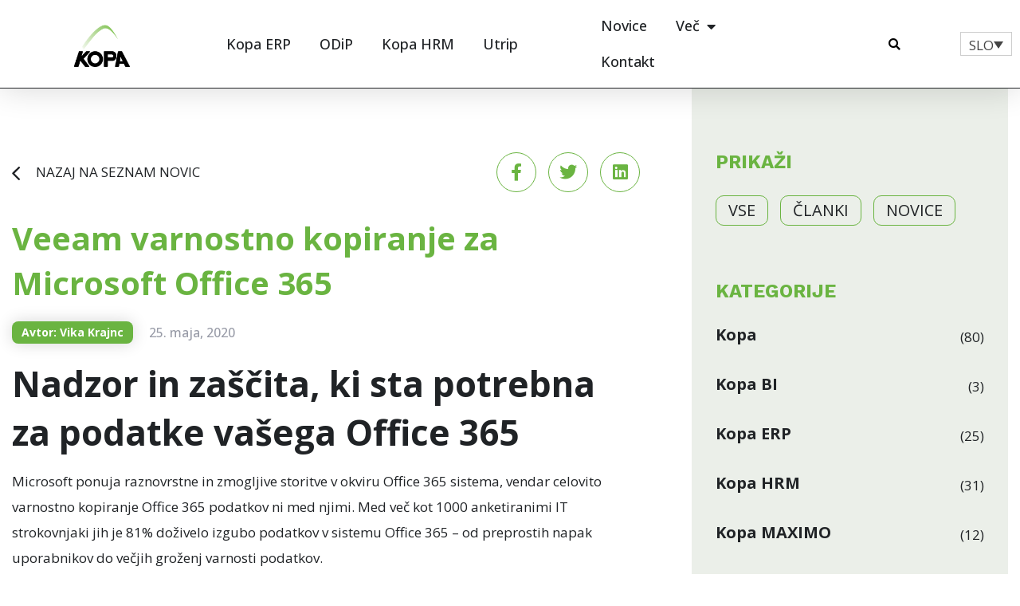

--- FILE ---
content_type: text/html; charset=UTF-8
request_url: https://www.kopa.si/veeam-varnostno-kopiranje-za-microsoft-office/
body_size: 23831
content:
<!DOCTYPE html><html lang="sl-SI"><head><meta charset="UTF-8"><meta name="viewport" content="width=device-width, initial-scale=1.0, viewport-fit=cover" /><meta name='robots' content='index, follow, max-image-preview:large, max-snippet:-1, max-video-preview:-1' /><style>img:is([sizes="auto" i], [sizes^="auto," i]) { contain-intrinsic-size: 3000px 1500px }</style><link rel="alternate" hreflang="sl" href="https://www.kopa.si/veeam-varnostno-kopiranje-za-microsoft-office/" /><link rel="alternate" hreflang="x-default" href="https://www.kopa.si/veeam-varnostno-kopiranje-za-microsoft-office/" /><title>Veeam varnostno kopiranje za Microsoft Office 365 - Kopa</title><meta name="description" content="Ustvarjamo celovite in prilagojene IT rešitve, ki podjetjem zagotavljajo hitrejšo rast, večjo učinkovitost in konkurenčno prednost." /><link rel="canonical" href="https://www.kopa.si/veeam-varnostno-kopiranje-za-microsoft-office/" /><meta property="og:locale" content="sl_SI" /><meta property="og:type" content="article" /><meta property="og:title" content="Veeam varnostno kopiranje za Microsoft Office 365 - Kopa" /><meta property="og:description" content="Ustvarjamo celovite in prilagojene IT rešitve, ki podjetjem zagotavljajo hitrejšo rast, večjo učinkovitost in konkurenčno prednost." /><meta property="og:url" content="https://www.kopa.si/veeam-varnostno-kopiranje-za-microsoft-office/" /><meta property="og:site_name" content="Kopa" /><meta property="article:publisher" content="https://www.facebook.com/KOPAsolutions" /><meta property="article:published_time" content="2020-05-25T11:49:20+00:00" /><meta property="article:modified_time" content="2020-10-01T12:21:35+00:00" /><meta property="og:image" content="https://www.kopa.si/wp-content/uploads/2020/10/Veeam_Backup_for_Microsoft_Office_365_300x250_4_29_2020_4_21_00_AM.jpg" /><meta property="og:image:width" content="300" /><meta property="og:image:height" content="250" /><meta property="og:image:type" content="image/jpeg" /><meta name="author" content="Vika Krajnc" /><meta name="twitter:card" content="summary_large_image" /><meta name="twitter:label1" content="Written by" /><meta name="twitter:data1" content="Vika Krajnc" /><meta name="twitter:label2" content="Est. reading time" /><meta name="twitter:data2" content="3 minute" /> <script type="application/ld+json" class="yoast-schema-graph">{"@context":"https://schema.org","@graph":[{"@type":"Article","@id":"https://www.kopa.si/veeam-varnostno-kopiranje-za-microsoft-office/#article","isPartOf":{"@id":"https://www.kopa.si/veeam-varnostno-kopiranje-za-microsoft-office/"},"author":{"name":"Vika Krajnc","@id":"https://www.kopa.si/#/schema/person/920ce3c14b683903ebf8f6037ee5e8a7"},"headline":"Veeam varnostno kopiranje za Microsoft Office 365","datePublished":"2020-05-25T11:49:20+00:00","dateModified":"2020-10-01T12:21:35+00:00","mainEntityOfPage":{"@id":"https://www.kopa.si/veeam-varnostno-kopiranje-za-microsoft-office/"},"wordCount":582,"publisher":{"@id":"https://www.kopa.si/#organization"},"image":{"@id":"https://www.kopa.si/veeam-varnostno-kopiranje-za-microsoft-office/#primaryimage"},"thumbnailUrl":"https://www.kopa.si/wp-content/uploads/2020/10/Veeam_Backup_for_Microsoft_Office_365_300x250_4_29_2020_4_21_00_AM.jpg","articleSection":["Kopa Sistemska integracija"],"inLanguage":"sl-SI"},{"@type":"WebPage","@id":"https://www.kopa.si/veeam-varnostno-kopiranje-za-microsoft-office/","url":"https://www.kopa.si/veeam-varnostno-kopiranje-za-microsoft-office/","name":"Veeam varnostno kopiranje za Microsoft Office 365 - Kopa","isPartOf":{"@id":"https://www.kopa.si/#website"},"primaryImageOfPage":{"@id":"https://www.kopa.si/veeam-varnostno-kopiranje-za-microsoft-office/#primaryimage"},"image":{"@id":"https://www.kopa.si/veeam-varnostno-kopiranje-za-microsoft-office/#primaryimage"},"thumbnailUrl":"https://www.kopa.si/wp-content/uploads/2020/10/Veeam_Backup_for_Microsoft_Office_365_300x250_4_29_2020_4_21_00_AM.jpg","datePublished":"2020-05-25T11:49:20+00:00","dateModified":"2020-10-01T12:21:35+00:00","description":"Ustvarjamo celovite in prilagojene IT rešitve, ki podjetjem zagotavljajo hitrejšo rast, večjo učinkovitost in konkurenčno prednost.","breadcrumb":{"@id":"https://www.kopa.si/veeam-varnostno-kopiranje-za-microsoft-office/#breadcrumb"},"inLanguage":"sl-SI","potentialAction":[{"@type":"ReadAction","target":["https://www.kopa.si/veeam-varnostno-kopiranje-za-microsoft-office/"]}]},{"@type":"ImageObject","inLanguage":"sl-SI","@id":"https://www.kopa.si/veeam-varnostno-kopiranje-za-microsoft-office/#primaryimage","url":"https://www.kopa.si/wp-content/uploads/2020/10/Veeam_Backup_for_Microsoft_Office_365_300x250_4_29_2020_4_21_00_AM.jpg","contentUrl":"https://www.kopa.si/wp-content/uploads/2020/10/Veeam_Backup_for_Microsoft_Office_365_300x250_4_29_2020_4_21_00_AM.jpg","width":300,"height":250,"caption":"Veeam Backup for MS Office 365"},{"@type":"BreadcrumbList","@id":"https://www.kopa.si/veeam-varnostno-kopiranje-za-microsoft-office/#breadcrumb","itemListElement":[{"@type":"ListItem","position":1,"name":"Home","item":"https://www.kopa.si/"},{"@type":"ListItem","position":2,"name":"Kopa novice","item":"https://www.kopa.si/blog/"},{"@type":"ListItem","position":3,"name":"Veeam varnostno kopiranje za Microsoft Office 365"}]},{"@type":"WebSite","@id":"https://www.kopa.si/#website","url":"https://www.kopa.si/","name":"Kopa","description":"Hiša bistrih rešitev","publisher":{"@id":"https://www.kopa.si/#organization"},"potentialAction":[{"@type":"SearchAction","target":{"@type":"EntryPoint","urlTemplate":"https://www.kopa.si/?s={search_term_string}"},"query-input":{"@type":"PropertyValueSpecification","valueRequired":true,"valueName":"search_term_string"}}],"inLanguage":"sl-SI"},{"@type":"Organization","@id":"https://www.kopa.si/#organization","name":"Kopa d.d.","alternateName":"Kopa","url":"https://www.kopa.si/","logo":{"@type":"ImageObject","inLanguage":"sl-SI","@id":"https://www.kopa.si/#/schema/logo/image/","url":"https://www.kopa.si/wp-content/uploads/2024/11/kopa_logo_transparent_background.png","contentUrl":"https://www.kopa.si/wp-content/uploads/2024/11/kopa_logo_transparent_background.png","width":250,"height":206,"caption":"Kopa d.d."},"image":{"@id":"https://www.kopa.si/#/schema/logo/image/"},"sameAs":["https://www.facebook.com/KOPAsolutions","https://www.instagram.com/kopa.dd/","https://si.linkedin.com/company/kopa-dd","https://www.youtube.com/@koparacunalniskiinzeniring5112"]},{"@type":"Person","@id":"https://www.kopa.si/#/schema/person/920ce3c14b683903ebf8f6037ee5e8a7","name":"Vika Krajnc","image":{"@type":"ImageObject","inLanguage":"sl-SI","@id":"https://www.kopa.si/#/schema/person/image/","url":"https://secure.gravatar.com/avatar/6c2fe0df9b9c62a1e603f5e94bb76f96c00db9b31b59a3ba2d3a73d6545570be?s=96&d=mm&r=g","contentUrl":"https://secure.gravatar.com/avatar/6c2fe0df9b9c62a1e603f5e94bb76f96c00db9b31b59a3ba2d3a73d6545570be?s=96&d=mm&r=g","caption":"Vika Krajnc"},"url":"https://www.kopa.si/author/vika/"}]}</script> <link rel='dns-prefetch' href='//www.googletagmanager.com' /><link rel='dns-prefetch' href='//maxcdn.bootstrapcdn.com' /> <script type="text/javascript" id="wpp-js" src="https://www.kopa.si/wp-content/plugins/wordpress-popular-posts/assets/js/wpp.js?ver=7.3.5" data-sampling="0" data-sampling-rate="100" data-api-url="https://www.kopa.si/wp-json/wordpress-popular-posts" data-post-id="5081" data-token="c828e4e89d" data-lang="0" data-debug="1"></script> <script defer src="[data-uri]"></script> <link rel='stylesheet' id='sbi_styles-css' href='https://www.kopa.si/wp-content/plugins/instagram-feed/css/sbi-styles.min.css?ver=6.9.1' type='text/css' media='all' /><style id='wp-emoji-styles-inline-css' type='text/css'>img.wp-smiley, img.emoji {
		display: inline !important;
		border: none !important;
		box-shadow: none !important;
		height: 1em !important;
		width: 1em !important;
		margin: 0 0.07em !important;
		vertical-align: -0.1em !important;
		background: none !important;
		padding: 0 !important;
	}</style><link rel='stylesheet' id='wp-block-library-css' href='https://www.kopa.si/wp-includes/css/dist/block-library/style.min.css?ver=6.8.3' type='text/css' media='all' /><style id='classic-theme-styles-inline-css' type='text/css'>/*! This file is auto-generated */
.wp-block-button__link{color:#fff;background-color:#32373c;border-radius:9999px;box-shadow:none;text-decoration:none;padding:calc(.667em + 2px) calc(1.333em + 2px);font-size:1.125em}.wp-block-file__button{background:#32373c;color:#fff;text-decoration:none}</style><style id='global-styles-inline-css' type='text/css'>:root{--wp--preset--aspect-ratio--square: 1;--wp--preset--aspect-ratio--4-3: 4/3;--wp--preset--aspect-ratio--3-4: 3/4;--wp--preset--aspect-ratio--3-2: 3/2;--wp--preset--aspect-ratio--2-3: 2/3;--wp--preset--aspect-ratio--16-9: 16/9;--wp--preset--aspect-ratio--9-16: 9/16;--wp--preset--color--black: #000000;--wp--preset--color--cyan-bluish-gray: #abb8c3;--wp--preset--color--white: #ffffff;--wp--preset--color--pale-pink: #f78da7;--wp--preset--color--vivid-red: #cf2e2e;--wp--preset--color--luminous-vivid-orange: #ff6900;--wp--preset--color--luminous-vivid-amber: #fcb900;--wp--preset--color--light-green-cyan: #7bdcb5;--wp--preset--color--vivid-green-cyan: #00d084;--wp--preset--color--pale-cyan-blue: #8ed1fc;--wp--preset--color--vivid-cyan-blue: #0693e3;--wp--preset--color--vivid-purple: #9b51e0;--wp--preset--gradient--vivid-cyan-blue-to-vivid-purple: linear-gradient(135deg,rgba(6,147,227,1) 0%,rgb(155,81,224) 100%);--wp--preset--gradient--light-green-cyan-to-vivid-green-cyan: linear-gradient(135deg,rgb(122,220,180) 0%,rgb(0,208,130) 100%);--wp--preset--gradient--luminous-vivid-amber-to-luminous-vivid-orange: linear-gradient(135deg,rgba(252,185,0,1) 0%,rgba(255,105,0,1) 100%);--wp--preset--gradient--luminous-vivid-orange-to-vivid-red: linear-gradient(135deg,rgba(255,105,0,1) 0%,rgb(207,46,46) 100%);--wp--preset--gradient--very-light-gray-to-cyan-bluish-gray: linear-gradient(135deg,rgb(238,238,238) 0%,rgb(169,184,195) 100%);--wp--preset--gradient--cool-to-warm-spectrum: linear-gradient(135deg,rgb(74,234,220) 0%,rgb(151,120,209) 20%,rgb(207,42,186) 40%,rgb(238,44,130) 60%,rgb(251,105,98) 80%,rgb(254,248,76) 100%);--wp--preset--gradient--blush-light-purple: linear-gradient(135deg,rgb(255,206,236) 0%,rgb(152,150,240) 100%);--wp--preset--gradient--blush-bordeaux: linear-gradient(135deg,rgb(254,205,165) 0%,rgb(254,45,45) 50%,rgb(107,0,62) 100%);--wp--preset--gradient--luminous-dusk: linear-gradient(135deg,rgb(255,203,112) 0%,rgb(199,81,192) 50%,rgb(65,88,208) 100%);--wp--preset--gradient--pale-ocean: linear-gradient(135deg,rgb(255,245,203) 0%,rgb(182,227,212) 50%,rgb(51,167,181) 100%);--wp--preset--gradient--electric-grass: linear-gradient(135deg,rgb(202,248,128) 0%,rgb(113,206,126) 100%);--wp--preset--gradient--midnight: linear-gradient(135deg,rgb(2,3,129) 0%,rgb(40,116,252) 100%);--wp--preset--font-size--small: 13px;--wp--preset--font-size--medium: 20px;--wp--preset--font-size--large: 36px;--wp--preset--font-size--x-large: 42px;--wp--preset--spacing--20: 0.44rem;--wp--preset--spacing--30: 0.67rem;--wp--preset--spacing--40: 1rem;--wp--preset--spacing--50: 1.5rem;--wp--preset--spacing--60: 2.25rem;--wp--preset--spacing--70: 3.38rem;--wp--preset--spacing--80: 5.06rem;--wp--preset--shadow--natural: 6px 6px 9px rgba(0, 0, 0, 0.2);--wp--preset--shadow--deep: 12px 12px 50px rgba(0, 0, 0, 0.4);--wp--preset--shadow--sharp: 6px 6px 0px rgba(0, 0, 0, 0.2);--wp--preset--shadow--outlined: 6px 6px 0px -3px rgba(255, 255, 255, 1), 6px 6px rgba(0, 0, 0, 1);--wp--preset--shadow--crisp: 6px 6px 0px rgba(0, 0, 0, 1);}:where(.is-layout-flex){gap: 0.5em;}:where(.is-layout-grid){gap: 0.5em;}body .is-layout-flex{display: flex;}.is-layout-flex{flex-wrap: wrap;align-items: center;}.is-layout-flex > :is(*, div){margin: 0;}body .is-layout-grid{display: grid;}.is-layout-grid > :is(*, div){margin: 0;}:where(.wp-block-columns.is-layout-flex){gap: 2em;}:where(.wp-block-columns.is-layout-grid){gap: 2em;}:where(.wp-block-post-template.is-layout-flex){gap: 1.25em;}:where(.wp-block-post-template.is-layout-grid){gap: 1.25em;}.has-black-color{color: var(--wp--preset--color--black) !important;}.has-cyan-bluish-gray-color{color: var(--wp--preset--color--cyan-bluish-gray) !important;}.has-white-color{color: var(--wp--preset--color--white) !important;}.has-pale-pink-color{color: var(--wp--preset--color--pale-pink) !important;}.has-vivid-red-color{color: var(--wp--preset--color--vivid-red) !important;}.has-luminous-vivid-orange-color{color: var(--wp--preset--color--luminous-vivid-orange) !important;}.has-luminous-vivid-amber-color{color: var(--wp--preset--color--luminous-vivid-amber) !important;}.has-light-green-cyan-color{color: var(--wp--preset--color--light-green-cyan) !important;}.has-vivid-green-cyan-color{color: var(--wp--preset--color--vivid-green-cyan) !important;}.has-pale-cyan-blue-color{color: var(--wp--preset--color--pale-cyan-blue) !important;}.has-vivid-cyan-blue-color{color: var(--wp--preset--color--vivid-cyan-blue) !important;}.has-vivid-purple-color{color: var(--wp--preset--color--vivid-purple) !important;}.has-black-background-color{background-color: var(--wp--preset--color--black) !important;}.has-cyan-bluish-gray-background-color{background-color: var(--wp--preset--color--cyan-bluish-gray) !important;}.has-white-background-color{background-color: var(--wp--preset--color--white) !important;}.has-pale-pink-background-color{background-color: var(--wp--preset--color--pale-pink) !important;}.has-vivid-red-background-color{background-color: var(--wp--preset--color--vivid-red) !important;}.has-luminous-vivid-orange-background-color{background-color: var(--wp--preset--color--luminous-vivid-orange) !important;}.has-luminous-vivid-amber-background-color{background-color: var(--wp--preset--color--luminous-vivid-amber) !important;}.has-light-green-cyan-background-color{background-color: var(--wp--preset--color--light-green-cyan) !important;}.has-vivid-green-cyan-background-color{background-color: var(--wp--preset--color--vivid-green-cyan) !important;}.has-pale-cyan-blue-background-color{background-color: var(--wp--preset--color--pale-cyan-blue) !important;}.has-vivid-cyan-blue-background-color{background-color: var(--wp--preset--color--vivid-cyan-blue) !important;}.has-vivid-purple-background-color{background-color: var(--wp--preset--color--vivid-purple) !important;}.has-black-border-color{border-color: var(--wp--preset--color--black) !important;}.has-cyan-bluish-gray-border-color{border-color: var(--wp--preset--color--cyan-bluish-gray) !important;}.has-white-border-color{border-color: var(--wp--preset--color--white) !important;}.has-pale-pink-border-color{border-color: var(--wp--preset--color--pale-pink) !important;}.has-vivid-red-border-color{border-color: var(--wp--preset--color--vivid-red) !important;}.has-luminous-vivid-orange-border-color{border-color: var(--wp--preset--color--luminous-vivid-orange) !important;}.has-luminous-vivid-amber-border-color{border-color: var(--wp--preset--color--luminous-vivid-amber) !important;}.has-light-green-cyan-border-color{border-color: var(--wp--preset--color--light-green-cyan) !important;}.has-vivid-green-cyan-border-color{border-color: var(--wp--preset--color--vivid-green-cyan) !important;}.has-pale-cyan-blue-border-color{border-color: var(--wp--preset--color--pale-cyan-blue) !important;}.has-vivid-cyan-blue-border-color{border-color: var(--wp--preset--color--vivid-cyan-blue) !important;}.has-vivid-purple-border-color{border-color: var(--wp--preset--color--vivid-purple) !important;}.has-vivid-cyan-blue-to-vivid-purple-gradient-background{background: var(--wp--preset--gradient--vivid-cyan-blue-to-vivid-purple) !important;}.has-light-green-cyan-to-vivid-green-cyan-gradient-background{background: var(--wp--preset--gradient--light-green-cyan-to-vivid-green-cyan) !important;}.has-luminous-vivid-amber-to-luminous-vivid-orange-gradient-background{background: var(--wp--preset--gradient--luminous-vivid-amber-to-luminous-vivid-orange) !important;}.has-luminous-vivid-orange-to-vivid-red-gradient-background{background: var(--wp--preset--gradient--luminous-vivid-orange-to-vivid-red) !important;}.has-very-light-gray-to-cyan-bluish-gray-gradient-background{background: var(--wp--preset--gradient--very-light-gray-to-cyan-bluish-gray) !important;}.has-cool-to-warm-spectrum-gradient-background{background: var(--wp--preset--gradient--cool-to-warm-spectrum) !important;}.has-blush-light-purple-gradient-background{background: var(--wp--preset--gradient--blush-light-purple) !important;}.has-blush-bordeaux-gradient-background{background: var(--wp--preset--gradient--blush-bordeaux) !important;}.has-luminous-dusk-gradient-background{background: var(--wp--preset--gradient--luminous-dusk) !important;}.has-pale-ocean-gradient-background{background: var(--wp--preset--gradient--pale-ocean) !important;}.has-electric-grass-gradient-background{background: var(--wp--preset--gradient--electric-grass) !important;}.has-midnight-gradient-background{background: var(--wp--preset--gradient--midnight) !important;}.has-small-font-size{font-size: var(--wp--preset--font-size--small) !important;}.has-medium-font-size{font-size: var(--wp--preset--font-size--medium) !important;}.has-large-font-size{font-size: var(--wp--preset--font-size--large) !important;}.has-x-large-font-size{font-size: var(--wp--preset--font-size--x-large) !important;}
:where(.wp-block-post-template.is-layout-flex){gap: 1.25em;}:where(.wp-block-post-template.is-layout-grid){gap: 1.25em;}
:where(.wp-block-columns.is-layout-flex){gap: 2em;}:where(.wp-block-columns.is-layout-grid){gap: 2em;}
:root :where(.wp-block-pullquote){font-size: 1.5em;line-height: 1.6;}</style><link rel='stylesheet' id='cff-css' href='https://www.kopa.si/wp-content/plugins/custom-facebook-feed/assets/css/cff-style.min.css?ver=4.3.3' type='text/css' media='all' /><link rel='stylesheet' id='sb-font-awesome-css' href='https://maxcdn.bootstrapcdn.com/font-awesome/4.7.0/css/font-awesome.min.css?ver=6.8.3' type='text/css' media='all' /><link rel='stylesheet' id='wpml-legacy-dropdown-click-0-css' href='https://www.kopa.si/wp-content/plugins/sitepress-multilingual-cms/templates/language-switchers/legacy-dropdown-click/style.min.css?ver=1' type='text/css' media='all' /><link rel='stylesheet' id='theme-styles-css' href='https://www.kopa.si/wp-content/cache/autoptimize/autoptimize_single_0041ebe028571b63b796c778203fadba.php?ver=1.1.6' type='text/css' media='all' /><link rel='stylesheet' id='fancybox-styles-css' href='https://www.kopa.si/wp-content/themes/fr/node_modules/@fancyapps/fancybox/dist/jquery.fancybox.min.css?ver=1.1.6' type='text/css' media='all' /><link rel='stylesheet' id='elementor-frontend-css' href='https://www.kopa.si/wp-content/plugins/elementor/assets/css/frontend.min.css?ver=3.32.4' type='text/css' media='all' /><link rel='stylesheet' id='widget-image-css' href='https://www.kopa.si/wp-content/plugins/elementor/assets/css/widget-image.min.css?ver=3.32.4' type='text/css' media='all' /><link rel='stylesheet' id='widget-mega-menu-css' href='https://www.kopa.si/wp-content/plugins/elementor-pro/assets/css/widget-mega-menu.min.css?ver=3.32.2' type='text/css' media='all' /><link rel='stylesheet' id='widget-heading-css' href='https://www.kopa.si/wp-content/plugins/elementor/assets/css/widget-heading.min.css?ver=3.32.4' type='text/css' media='all' /><link rel='stylesheet' id='widget-nav-menu-css' href='https://www.kopa.si/wp-content/plugins/elementor-pro/assets/css/widget-nav-menu.min.css?ver=3.32.2' type='text/css' media='all' /><link rel='stylesheet' id='widget-search-form-css' href='https://www.kopa.si/wp-content/plugins/elementor-pro/assets/css/widget-search-form.min.css?ver=3.32.2' type='text/css' media='all' /><link rel='stylesheet' id='elementor-icons-shared-0-css' href='https://www.kopa.si/wp-content/plugins/elementor/assets/lib/font-awesome/css/fontawesome.min.css?ver=5.15.3' type='text/css' media='all' /><link rel='stylesheet' id='elementor-icons-fa-solid-css' href='https://www.kopa.si/wp-content/plugins/elementor/assets/lib/font-awesome/css/solid.min.css?ver=5.15.3' type='text/css' media='all' /><link rel='stylesheet' id='e-sticky-css' href='https://www.kopa.si/wp-content/plugins/elementor-pro/assets/css/modules/sticky.min.css?ver=3.32.2' type='text/css' media='all' /><link rel='stylesheet' id='widget-social-icons-css' href='https://www.kopa.si/wp-content/plugins/elementor/assets/css/widget-social-icons.min.css?ver=3.32.4' type='text/css' media='all' /><link rel='stylesheet' id='e-apple-webkit-css' href='https://www.kopa.si/wp-content/plugins/elementor/assets/css/conditionals/apple-webkit.min.css?ver=3.32.4' type='text/css' media='all' /><link rel='stylesheet' id='widget-divider-css' href='https://www.kopa.si/wp-content/plugins/elementor/assets/css/widget-divider.min.css?ver=3.32.4' type='text/css' media='all' /><link rel='stylesheet' id='elementor-icons-css' href='https://www.kopa.si/wp-content/plugins/elementor/assets/lib/eicons/css/elementor-icons.min.css?ver=5.44.0' type='text/css' media='all' /><link rel='stylesheet' id='elementor-post-5795-css' href='https://www.kopa.si/wp-content/cache/autoptimize/autoptimize_single_200fbecfda4cb8247fdd76f2e172cec6.php?ver=1769316835' type='text/css' media='all' /><link rel='stylesheet' id='cffstyles-css' href='https://www.kopa.si/wp-content/plugins/custom-facebook-feed/assets/css/cff-style.min.css?ver=4.3.3' type='text/css' media='all' /><link rel='stylesheet' id='sbistyles-css' href='https://www.kopa.si/wp-content/plugins/instagram-feed/css/sbi-styles.min.css?ver=6.9.1' type='text/css' media='all' /><link rel='stylesheet' id='elementor-post-10073-css' href='https://www.kopa.si/wp-content/cache/autoptimize/autoptimize_single_bd6ec4446dde00c015f9414d825e035e.php?ver=1769316877' type='text/css' media='all' /><link rel='stylesheet' id='elementor-post-10107-css' href='https://www.kopa.si/wp-content/cache/autoptimize/autoptimize_single_852ccab0b850ce4b38821941390376ba.php?ver=1769316877' type='text/css' media='all' /><link rel='stylesheet' id='custom-style-css' href='https://www.kopa.si/wp-content/cache/autoptimize/autoptimize_single_894f163418bf6d74af2878212ab74e59.php?ver=1.1.6' type='text/css' media='all' /><link rel='stylesheet' id='elementor-gf-opensans-css' href='https://fonts.googleapis.com/css?family=Open+Sans:100,100italic,200,200italic,300,300italic,400,400italic,500,500italic,600,600italic,700,700italic,800,800italic,900,900italic&#038;display=auto' type='text/css' media='all' /><link rel='stylesheet' id='elementor-icons-fa-brands-css' href='https://www.kopa.si/wp-content/plugins/elementor/assets/lib/font-awesome/css/brands.min.css?ver=5.15.3' type='text/css' media='all' /> <script defer id="wpml-cookie-js-extra" src="[data-uri]"></script> <script type="text/javascript" src="https://www.kopa.si/wp-content/cache/autoptimize/autoptimize_single_f3606e4db5e156a1b086bcfeb3b2d9b4.php?ver=483900" id="wpml-cookie-js" defer="defer" data-wp-strategy="defer"></script> <script type="text/javascript" src="https://www.kopa.si/wp-includes/js/jquery/jquery.min.js?ver=3.7.1" id="jquery-core-js"></script> <script defer type="text/javascript" src="https://www.kopa.si/wp-includes/js/jquery/jquery-migrate.min.js?ver=3.4.1" id="jquery-migrate-js"></script> <script defer type="text/javascript" src="https://www.kopa.si/wp-content/plugins/sitepress-multilingual-cms/templates/language-switchers/legacy-dropdown-click/script.min.js?ver=1" id="wpml-legacy-dropdown-click-0-js"></script> 
 <script defer type="text/javascript" src="https://www.googletagmanager.com/gtag/js?id=GT-TBNM3QZ" id="google_gtagjs-js"></script> <script defer id="google_gtagjs-js-after" src="[data-uri]"></script> <link rel="https://api.w.org/" href="https://www.kopa.si/wp-json/" /><link rel="alternate" title="JSON" type="application/json" href="https://www.kopa.si/wp-json/wp/v2/posts/5081" /><link rel="alternate" title="oEmbed (JSON)" type="application/json+oembed" href="https://www.kopa.si/wp-json/oembed/1.0/embed?url=https%3A%2F%2Fwww.kopa.si%2Fveeam-varnostno-kopiranje-za-microsoft-office%2F" /><link rel="alternate" title="oEmbed (XML)" type="text/xml+oembed" href="https://www.kopa.si/wp-json/oembed/1.0/embed?url=https%3A%2F%2Fwww.kopa.si%2Fveeam-varnostno-kopiranje-za-microsoft-office%2F&#038;format=xml" /><meta name="generator" content="WPML ver:4.8.3 stt:22,1,3,46;" />  <script defer src="https://www.googletagmanager.com/gtag/js?id=G-7TF19PFYNS"></script> <script defer src="[data-uri]"></script> <meta name="generator" content="Site Kit by Google 1.163.0" /> <script defer src="[data-uri]"></script> <noscript><img height="1" width="1" style="display:none"
src="https://www.facebook.com/tr?id=867925903991014&ev=PageView&noscript=1"
/></noscript> <style id="wpp-loading-animation-styles">@-webkit-keyframes bgslide{from{background-position-x:0}to{background-position-x:-200%}}@keyframes bgslide{from{background-position-x:0}to{background-position-x:-200%}}.wpp-widget-block-placeholder,.wpp-shortcode-placeholder{margin:0 auto;width:60px;height:3px;background:#dd3737;background:linear-gradient(90deg,#dd3737 0%,#571313 10%,#dd3737 100%);background-size:200% auto;border-radius:3px;-webkit-animation:bgslide 1s infinite linear;animation:bgslide 1s infinite linear}</style> <script defer src="[data-uri]"></script> <meta name="generator" content="Elementor 3.32.4; features: additional_custom_breakpoints; settings: css_print_method-external, google_font-enabled, font_display-auto"><style>.e-con.e-parent:nth-of-type(n+4):not(.e-lazyloaded):not(.e-no-lazyload),
				.e-con.e-parent:nth-of-type(n+4):not(.e-lazyloaded):not(.e-no-lazyload) * {
					background-image: none !important;
				}
				@media screen and (max-height: 1024px) {
					.e-con.e-parent:nth-of-type(n+3):not(.e-lazyloaded):not(.e-no-lazyload),
					.e-con.e-parent:nth-of-type(n+3):not(.e-lazyloaded):not(.e-no-lazyload) * {
						background-image: none !important;
					}
				}
				@media screen and (max-height: 640px) {
					.e-con.e-parent:nth-of-type(n+2):not(.e-lazyloaded):not(.e-no-lazyload),
					.e-con.e-parent:nth-of-type(n+2):not(.e-lazyloaded):not(.e-no-lazyload) * {
						background-image: none !important;
					}
				}</style><link rel="icon" href="https://www.kopa.si/wp-content/uploads/2021/03/cropped-Kopa-logo_kvadrat-32x32.png" sizes="32x32" /><link rel="icon" href="https://www.kopa.si/wp-content/uploads/2021/03/cropped-Kopa-logo_kvadrat-192x192.png" sizes="192x192" /><link rel="apple-touch-icon" href="https://www.kopa.si/wp-content/uploads/2021/03/cropped-Kopa-logo_kvadrat-180x180.png" /><meta name="msapplication-TileImage" content="https://www.kopa.si/wp-content/uploads/2021/03/cropped-Kopa-logo_kvadrat-270x270.png" /></head><body class="wp-singular post-template-default single single-post postid-5081 single-format-standard wp-custom-logo wp-theme-fr elementor-default elementor-kit-5795">  <script defer src="[data-uri]"></script> <header data-elementor-type="header" data-elementor-id="10073" class="elementor elementor-10073 elementor-location-header" data-elementor-post-type="elementor_library"><header class="elementor-section elementor-top-section elementor-element elementor-element-096740e elementor-section-full_width elementor-section-content-middle elementor-hidden-tablet elementor-hidden-mobile elementor-section-height-default elementor-section-height-default" data-id="096740e" data-element_type="section" data-settings="{&quot;background_background&quot;:&quot;classic&quot;,&quot;sticky&quot;:&quot;top&quot;,&quot;sticky_on&quot;:[&quot;desktop&quot;,&quot;tablet&quot;,&quot;mobile&quot;],&quot;sticky_offset&quot;:0,&quot;sticky_effects_offset&quot;:0,&quot;sticky_anchor_link_offset&quot;:0}"><div class="elementor-container elementor-column-gap-default"><div class="elementor-column elementor-col-20 elementor-top-column elementor-element elementor-element-bf63d61 elementor-hidden-tablet" data-id="bf63d61" data-element_type="column"><div class="elementor-widget-wrap elementor-element-populated"><div class="elementor-element elementor-element-a9d3723 elementor-widget elementor-widget-theme-site-logo elementor-widget-image" data-id="a9d3723" data-element_type="widget" data-widget_type="theme-site-logo.default"><div class="elementor-widget-container"> <a href="https://www.kopa.si"> <img fetchpriority="high" width="250" height="206" src="https://www.kopa.si/wp-content/uploads/2024/11/kopa_logo_transparent_background.png" class="attachment-full size-full wp-image-10031" alt="" /> </a></div></div></div></div><div class="elementor-column elementor-col-20 elementor-top-column elementor-element elementor-element-87f2552" data-id="87f2552" data-element_type="column"><div class="elementor-widget-wrap elementor-element-populated"><div class="elementor-element elementor-element-295a740 e-n-menu-none e-full_width e-n-menu-layout-horizontal elementor-widget elementor-widget-n-menu" data-id="295a740" data-element_type="widget" data-settings="{&quot;menu_items&quot;:[{&quot;item_title&quot;:&quot;Kopa ERP&quot;,&quot;_id&quot;:&quot;229d247&quot;,&quot;item_link&quot;:{&quot;url&quot;:&quot;https:\/\/www.kopa.si\/erp\/&quot;,&quot;is_external&quot;:&quot;&quot;,&quot;nofollow&quot;:&quot;&quot;,&quot;custom_attributes&quot;:&quot;&quot;},&quot;__dynamic__&quot;:null,&quot;item_dropdown_content&quot;:&quot;no&quot;,&quot;item_icon&quot;:{&quot;value&quot;:&quot;&quot;,&quot;library&quot;:&quot;&quot;},&quot;item_icon_active&quot;:null,&quot;element_id&quot;:&quot;&quot;},{&quot;item_title&quot;:&quot;ODiP&quot;,&quot;_id&quot;:&quot;c17c02e&quot;,&quot;item_link&quot;:{&quot;url&quot;:&quot;https:\/\/www.kopa.si\/odip\/&quot;,&quot;is_external&quot;:&quot;&quot;,&quot;nofollow&quot;:&quot;&quot;,&quot;custom_attributes&quot;:&quot;&quot;},&quot;__dynamic__&quot;:null,&quot;item_dropdown_content&quot;:&quot;no&quot;,&quot;item_icon&quot;:{&quot;value&quot;:&quot;&quot;,&quot;library&quot;:&quot;&quot;},&quot;item_icon_active&quot;:null,&quot;element_id&quot;:&quot;&quot;},{&quot;_id&quot;:&quot;8a395da&quot;,&quot;item_title&quot;:&quot;Kopa HRM&quot;,&quot;item_link&quot;:{&quot;url&quot;:&quot;https:\/\/www.kopa.si\/hrm\/&quot;,&quot;is_external&quot;:&quot;&quot;,&quot;nofollow&quot;:&quot;&quot;,&quot;custom_attributes&quot;:&quot;&quot;},&quot;__dynamic__&quot;:null,&quot;item_dropdown_content&quot;:&quot;no&quot;,&quot;item_icon&quot;:{&quot;value&quot;:&quot;&quot;,&quot;library&quot;:&quot;&quot;},&quot;item_icon_active&quot;:null,&quot;element_id&quot;:&quot;&quot;},{&quot;_id&quot;:&quot;f769fca&quot;,&quot;item_title&quot;:&quot;Utrip&quot;,&quot;item_link&quot;:{&quot;url&quot;:&quot;https:\/\/www.kopa.si\/utrip\/&quot;,&quot;is_external&quot;:&quot;&quot;,&quot;nofollow&quot;:&quot;&quot;,&quot;custom_attributes&quot;:&quot;&quot;},&quot;__dynamic__&quot;:null,&quot;item_dropdown_content&quot;:&quot;no&quot;,&quot;item_icon&quot;:{&quot;value&quot;:&quot;&quot;,&quot;library&quot;:&quot;&quot;},&quot;item_icon_active&quot;:null,&quot;element_id&quot;:&quot;&quot;}],&quot;item_position_horizontal_tablet&quot;:&quot;center&quot;,&quot;item_position_horizontal_mobile&quot;:&quot;stretch&quot;,&quot;breakpoint_selector&quot;:&quot;none&quot;,&quot;content_width&quot;:&quot;full_width&quot;,&quot;item_layout&quot;:&quot;horizontal&quot;,&quot;open_on&quot;:&quot;hover&quot;,&quot;horizontal_scroll&quot;:&quot;disable&quot;,&quot;menu_item_title_distance_from_content&quot;:{&quot;unit&quot;:&quot;px&quot;,&quot;size&quot;:0,&quot;sizes&quot;:[]},&quot;menu_item_title_distance_from_content_tablet&quot;:{&quot;unit&quot;:&quot;px&quot;,&quot;size&quot;:&quot;&quot;,&quot;sizes&quot;:[]},&quot;menu_item_title_distance_from_content_mobile&quot;:{&quot;unit&quot;:&quot;px&quot;,&quot;size&quot;:&quot;&quot;,&quot;sizes&quot;:[]}}" data-widget_type="mega-menu.default"><div class="elementor-widget-container"><nav class="e-n-menu" data-widget-number="433" aria-label="Levi Menu"> <button class="e-n-menu-toggle" id="menu-toggle-433" aria-haspopup="true" aria-expanded="false" aria-controls="menubar-433" aria-label="Menu Toggle"> <span class="e-n-menu-toggle-icon e-open"> <i class="eicon-menu-bar"></i> </span> <span class="e-n-menu-toggle-icon e-close"> <i class="eicon-close"></i> </span> </button><div class="e-n-menu-wrapper" id="menubar-433" aria-labelledby="menu-toggle-433"><ul class="e-n-menu-heading"><li class="e-n-menu-item"><div id="e-n-menu-title-4331" class="e-n-menu-title"> <a class="e-n-menu-title-container e-focus e-link" href="https://www.kopa.si/erp/"> <span class="e-n-menu-title-text"> Kopa ERP </span> </a></div></li><li class="e-n-menu-item"><div id="e-n-menu-title-4332" class="e-n-menu-title"> <a class="e-n-menu-title-container e-focus e-link" href="https://www.kopa.si/odip/"> <span class="e-n-menu-title-text"> ODiP </span> </a></div></li><li class="e-n-menu-item"><div id="e-n-menu-title-4333" class="e-n-menu-title"> <a class="e-n-menu-title-container e-focus e-link" href="https://www.kopa.si/hrm/"> <span class="e-n-menu-title-text"> Kopa HRM </span> </a></div></li><li class="e-n-menu-item"><div id="e-n-menu-title-4334" class="e-n-menu-title"> <a class="e-n-menu-title-container e-focus e-link" href="https://www.kopa.si/utrip/"> <span class="e-n-menu-title-text"> Utrip </span> </a></div></li></ul></div></nav></div></div></div></div><div class="elementor-column elementor-col-20 elementor-top-column elementor-element elementor-element-5361f47" data-id="5361f47" data-element_type="column"><div class="elementor-widget-wrap elementor-element-populated"><div class="elementor-element elementor-element-ff8134f e-n-menu-none e-full_width e-n-menu-layout-horizontal elementor-widget elementor-widget-n-menu" data-id="ff8134f" data-element_type="widget" data-settings="{&quot;menu_items&quot;:[{&quot;item_title&quot;:&quot;Novice&quot;,&quot;_id&quot;:&quot;5dc6a91&quot;,&quot;item_link&quot;:{&quot;url&quot;:&quot;https:\/\/www.kopa.si\/blog\/&quot;,&quot;is_external&quot;:&quot;&quot;,&quot;nofollow&quot;:&quot;&quot;,&quot;custom_attributes&quot;:&quot;&quot;},&quot;__dynamic__&quot;:null,&quot;item_dropdown_content&quot;:&quot;no&quot;,&quot;item_icon&quot;:{&quot;value&quot;:&quot;&quot;,&quot;library&quot;:&quot;&quot;},&quot;item_icon_active&quot;:null,&quot;element_id&quot;:&quot;&quot;},{&quot;item_title&quot;:&quot;Ve\u010d&quot;,&quot;_id&quot;:&quot;1da5740&quot;,&quot;item_dropdown_content&quot;:&quot;yes&quot;,&quot;__dynamic__&quot;:null,&quot;item_link&quot;:{&quot;url&quot;:&quot;&quot;,&quot;is_external&quot;:&quot;&quot;,&quot;nofollow&quot;:&quot;&quot;,&quot;custom_attributes&quot;:&quot;&quot;},&quot;item_icon&quot;:{&quot;value&quot;:&quot;&quot;,&quot;library&quot;:&quot;&quot;},&quot;item_icon_active&quot;:null,&quot;element_id&quot;:&quot;&quot;},{&quot;item_title&quot;:&quot;Kontakt&quot;,&quot;_id&quot;:&quot;8c00ad9&quot;,&quot;item_link&quot;:{&quot;url&quot;:&quot;https:\/\/www.kopa.si\/kontakt\/&quot;,&quot;is_external&quot;:&quot;&quot;,&quot;nofollow&quot;:&quot;&quot;,&quot;custom_attributes&quot;:&quot;&quot;},&quot;__dynamic__&quot;:null,&quot;item_dropdown_content&quot;:&quot;no&quot;,&quot;item_icon&quot;:{&quot;value&quot;:&quot;&quot;,&quot;library&quot;:&quot;&quot;},&quot;item_icon_active&quot;:null,&quot;element_id&quot;:&quot;&quot;}],&quot;item_position_horizontal_tablet&quot;:&quot;center&quot;,&quot;item_position_horizontal_mobile&quot;:&quot;stretch&quot;,&quot;breakpoint_selector&quot;:&quot;none&quot;,&quot;content_width&quot;:&quot;full_width&quot;,&quot;item_layout&quot;:&quot;horizontal&quot;,&quot;open_on&quot;:&quot;hover&quot;,&quot;horizontal_scroll&quot;:&quot;disable&quot;,&quot;menu_item_title_distance_from_content&quot;:{&quot;unit&quot;:&quot;px&quot;,&quot;size&quot;:0,&quot;sizes&quot;:[]},&quot;menu_item_title_distance_from_content_tablet&quot;:{&quot;unit&quot;:&quot;px&quot;,&quot;size&quot;:&quot;&quot;,&quot;sizes&quot;:[]},&quot;menu_item_title_distance_from_content_mobile&quot;:{&quot;unit&quot;:&quot;px&quot;,&quot;size&quot;:&quot;&quot;,&quot;sizes&quot;:[]}}" data-widget_type="mega-menu.default"><div class="elementor-widget-container"><nav class="e-n-menu" data-widget-number="267" aria-label="Desni menu"> <button class="e-n-menu-toggle" id="menu-toggle-267" aria-haspopup="true" aria-expanded="false" aria-controls="menubar-267" aria-label="Menu Toggle"> <span class="e-n-menu-toggle-icon e-open"> <i class="eicon-menu-bar"></i> </span> <span class="e-n-menu-toggle-icon e-close"> <i class="eicon-close"></i> </span> </button><div class="e-n-menu-wrapper" id="menubar-267" aria-labelledby="menu-toggle-267"><ul class="e-n-menu-heading"><li class="e-n-menu-item"><div id="e-n-menu-title-2671" class="e-n-menu-title"> <a class="e-n-menu-title-container e-focus e-link" href="https://www.kopa.si/blog/"> <span class="e-n-menu-title-text"> Novice </span> </a></div></li><li class="e-n-menu-item"><div id="e-n-menu-title-2672" class="e-n-menu-title"><div class="e-n-menu-title-container"> <span class="e-n-menu-title-text"> Več </span></div> <button id="e-n-menu-dropdown-icon-2672" class="e-n-menu-dropdown-icon e-focus" data-tab-index="2" aria-haspopup="true" aria-expanded="false" aria-controls="e-n-menu-content-2672" > <span class="e-n-menu-dropdown-icon-opened"> <i aria-hidden="true" class="fas fa-caret-up"></i> <span class="elementor-screen-only">Close Več</span> </span> <span class="e-n-menu-dropdown-icon-closed"> <i aria-hidden="true" class="fas fa-caret-down"></i> <span class="elementor-screen-only">Open Več</span> </span> </button></div><div class="e-n-menu-content"><div id="e-n-menu-content-2672" data-tab-index="2" aria-labelledby="e-n-menu-dropdown-icon-2672" class="elementor-element elementor-element-27732e1 e-flex e-con-boxed e-con e-child" data-id="27732e1" data-element_type="container"><div class="e-con-inner"><div class="elementor-element elementor-element-019ccde e-con-full e-flex e-con e-child" data-id="019ccde" data-element_type="container"><div class="elementor-element elementor-element-66269e8 elementor-widget elementor-widget-heading" data-id="66269e8" data-element_type="widget" data-widget_type="heading.default"><div class="elementor-widget-container"><h2 class="elementor-heading-title elementor-size-default">Ostale rešitve</h2></div></div><div class="elementor-element elementor-element-9a87ddf elementor-nav-menu--dropdown-none elementor-widget elementor-widget-nav-menu" data-id="9a87ddf" data-element_type="widget" data-settings="{&quot;layout&quot;:&quot;vertical&quot;,&quot;submenu_icon&quot;:{&quot;value&quot;:&quot;&lt;i class=\&quot;fas fa-caret-down\&quot; aria-hidden=\&quot;true\&quot;&gt;&lt;\/i&gt;&quot;,&quot;library&quot;:&quot;fa-solid&quot;}}" data-widget_type="nav-menu.default"><div class="elementor-widget-container"><nav aria-label="Menu" class="elementor-nav-menu--main elementor-nav-menu__container elementor-nav-menu--layout-vertical e--pointer-underline e--animation-fade"><ul id="menu-1-9a87ddf" class="elementor-nav-menu sm-vertical"><li class="menu-item menu-item-type-post_type menu-item-object-page menu-item-10993"><a href="https://www.kopa.si/kopa-eam/" class="elementor-item">Kopa EAM</a></li><li class="menu-item menu-item-type-post_type menu-item-object-page menu-item-11021"><a href="https://www.kopa.si/kopa-place/" class="elementor-item">Kopa PLAČE</a></li><li class="menu-item menu-item-type-post_type menu-item-object-page menu-item-11038"><a href="https://www.kopa.si/kopro/" class="elementor-item">Planska tabla</a></li><li class="menu-item menu-item-type-post_type menu-item-object-page menu-item-11067"><a href="https://www.kopa.si/sistemska-integracija/" class="elementor-item">Sistemska integracija</a></li><li class="menu-item menu-item-type-post_type menu-item-object-page menu-item-11104"><a href="https://www.kopa.si/bi-analitika/" class="elementor-item">BI analitika</a></li></ul></nav><nav class="elementor-nav-menu--dropdown elementor-nav-menu__container" aria-hidden="true"><ul id="menu-2-9a87ddf" class="elementor-nav-menu sm-vertical"><li class="menu-item menu-item-type-post_type menu-item-object-page menu-item-10993"><a href="https://www.kopa.si/kopa-eam/" class="elementor-item" tabindex="-1">Kopa EAM</a></li><li class="menu-item menu-item-type-post_type menu-item-object-page menu-item-11021"><a href="https://www.kopa.si/kopa-place/" class="elementor-item" tabindex="-1">Kopa PLAČE</a></li><li class="menu-item menu-item-type-post_type menu-item-object-page menu-item-11038"><a href="https://www.kopa.si/kopro/" class="elementor-item" tabindex="-1">Planska tabla</a></li><li class="menu-item menu-item-type-post_type menu-item-object-page menu-item-11067"><a href="https://www.kopa.si/sistemska-integracija/" class="elementor-item" tabindex="-1">Sistemska integracija</a></li><li class="menu-item menu-item-type-post_type menu-item-object-page menu-item-11104"><a href="https://www.kopa.si/bi-analitika/" class="elementor-item" tabindex="-1">BI analitika</a></li></ul></nav></div></div></div><div class="elementor-element elementor-element-b37e169 e-con-full e-flex e-con e-child" data-id="b37e169" data-element_type="container"><div class="elementor-element elementor-element-4430e6d elementor-widget elementor-widget-heading" data-id="4430e6d" data-element_type="widget" data-widget_type="heading.default"><div class="elementor-widget-container"><h2 class="elementor-heading-title elementor-size-default">Dobre prakse</h2></div></div><div class="elementor-element elementor-element-517e394 elementor-nav-menu--dropdown-none elementor-widget elementor-widget-nav-menu" data-id="517e394" data-element_type="widget" data-settings="{&quot;layout&quot;:&quot;vertical&quot;,&quot;submenu_icon&quot;:{&quot;value&quot;:&quot;&lt;i class=\&quot;fas fa-caret-down\&quot; aria-hidden=\&quot;true\&quot;&gt;&lt;\/i&gt;&quot;,&quot;library&quot;:&quot;fa-solid&quot;}}" data-widget_type="nav-menu.default"><div class="elementor-widget-container"><nav aria-label="Menu" class="elementor-nav-menu--main elementor-nav-menu__container elementor-nav-menu--layout-vertical e--pointer-underline e--animation-fade"><ul id="menu-1-517e394" class="elementor-nav-menu sm-vertical"><li class="menu-item menu-item-type-post_type menu-item-object-page menu-item-11138"><a href="https://www.kopa.si/kopa-dobre-prakse/" class="elementor-item">Dobre prakse</a></li></ul></nav><nav class="elementor-nav-menu--dropdown elementor-nav-menu__container" aria-hidden="true"><ul id="menu-2-517e394" class="elementor-nav-menu sm-vertical"><li class="menu-item menu-item-type-post_type menu-item-object-page menu-item-11138"><a href="https://www.kopa.si/kopa-dobre-prakse/" class="elementor-item" tabindex="-1">Dobre prakse</a></li></ul></nav></div></div></div><div class="elementor-element elementor-element-5430046 e-con-full e-flex e-con e-child" data-id="5430046" data-element_type="container"><div class="elementor-element elementor-element-5f78fa5 elementor-widget elementor-widget-heading" data-id="5f78fa5" data-element_type="widget" data-widget_type="heading.default"><div class="elementor-widget-container"><h2 class="elementor-heading-title elementor-size-default">O Kopi</h2></div></div><div class="elementor-element elementor-element-273543c elementor-nav-menu--dropdown-none elementor-widget elementor-widget-nav-menu" data-id="273543c" data-element_type="widget" data-settings="{&quot;layout&quot;:&quot;vertical&quot;,&quot;submenu_icon&quot;:{&quot;value&quot;:&quot;&lt;i class=\&quot;fas fa-caret-down\&quot; aria-hidden=\&quot;true\&quot;&gt;&lt;\/i&gt;&quot;,&quot;library&quot;:&quot;fa-solid&quot;}}" data-widget_type="nav-menu.default"><div class="elementor-widget-container"><nav aria-label="Menu" class="elementor-nav-menu--main elementor-nav-menu__container elementor-nav-menu--layout-vertical e--pointer-underline e--animation-fade"><ul id="menu-1-273543c" class="elementor-nav-menu sm-vertical"><li class="menu-item menu-item-type-post_type menu-item-object-page menu-item-11711"><a href="https://www.kopa.si/nasa-zgodba/" class="elementor-item">Naša zgodba</a></li><li class="menu-item menu-item-type-post_type menu-item-object-page menu-item-10588"><a href="https://www.kopa.si/poslanstvo-in-vizija/" class="elementor-item">Poslanstvo in vizija</a></li><li class="menu-item menu-item-type-post_type menu-item-object-page menu-item-10619"><a href="https://www.kopa.si/partnerstva/" class="elementor-item">Partnerstva</a></li></ul></nav><nav class="elementor-nav-menu--dropdown elementor-nav-menu__container" aria-hidden="true"><ul id="menu-2-273543c" class="elementor-nav-menu sm-vertical"><li class="menu-item menu-item-type-post_type menu-item-object-page menu-item-11711"><a href="https://www.kopa.si/nasa-zgodba/" class="elementor-item" tabindex="-1">Naša zgodba</a></li><li class="menu-item menu-item-type-post_type menu-item-object-page menu-item-10588"><a href="https://www.kopa.si/poslanstvo-in-vizija/" class="elementor-item" tabindex="-1">Poslanstvo in vizija</a></li><li class="menu-item menu-item-type-post_type menu-item-object-page menu-item-10619"><a href="https://www.kopa.si/partnerstva/" class="elementor-item" tabindex="-1">Partnerstva</a></li></ul></nav></div></div></div></div></div></div></li><li class="e-n-menu-item"><div id="e-n-menu-title-2673" class="e-n-menu-title"> <a class="e-n-menu-title-container e-focus e-link" href="https://www.kopa.si/kontakt/"> <span class="e-n-menu-title-text"> Kontakt </span> </a></div></li></ul></div></nav></div></div></div></div><div class="elementor-column elementor-col-20 elementor-top-column elementor-element elementor-element-1a15bb2" data-id="1a15bb2" data-element_type="column"><div class="elementor-widget-wrap elementor-element-populated"><div class="elementor-element elementor-element-496c1ff elementor-search-form--skin-full_screen elementor-widget__width-initial elementor-widget-mobile__width-initial elementor-widget elementor-widget-search-form" data-id="496c1ff" data-element_type="widget" data-settings="{&quot;skin&quot;:&quot;full_screen&quot;}" data-widget_type="search-form.default"><div class="elementor-widget-container"> <search role="search"><form class="elementor-search-form" action="https://www.kopa.si" method="get"><div class="elementor-search-form__toggle" role="button" tabindex="0" aria-label="Search"> <i aria-hidden="true" class="fas fa-search"></i></div><div class="elementor-search-form__container"> <label class="elementor-screen-only" for="elementor-search-form-496c1ff">Search</label> <input id="elementor-search-form-496c1ff" placeholder="Išči" class="elementor-search-form__input" type="search" name="s" value=""> <input type='hidden' name='lang' value='sl' /><div class="dialog-lightbox-close-button dialog-close-button" role="button" tabindex="0" aria-label="Close this search box."> <i aria-hidden="true" class="eicon-close"></i></div></div></form> </search></div></div></div></div><div class="elementor-column elementor-col-20 elementor-top-column elementor-element elementor-element-14a2108" data-id="14a2108" data-element_type="column"><div class="elementor-widget-wrap elementor-element-populated"><div class="elementor-element elementor-element-31f88ed elementor-widget-tablet__width-initial elementor-widget elementor-widget-wpml-language-switcher" data-id="31f88ed" data-element_type="widget" data-widget_type="wpml-language-switcher.default"><div class="elementor-widget-container"><div class="wpml-elementor-ls"><div class="wpml-ls-statics-shortcode_actions wpml-ls wpml-ls-legacy-dropdown-click js-wpml-ls-legacy-dropdown-click"><ul role="menu"><li class="wpml-ls-slot-shortcode_actions wpml-ls-item wpml-ls-item-sl wpml-ls-current-language wpml-ls-first-item wpml-ls-last-item wpml-ls-item-legacy-dropdown-click" role="none"> <a href="#" class="js-wpml-ls-item-toggle wpml-ls-item-toggle" role="menuitem" title="Switch to SLO(SLO)"> <span class="wpml-ls-native" role="menuitem">SLO</span></a><ul class="js-wpml-ls-sub-menu wpml-ls-sub-menu" role="menu"></ul></li></ul></div></div></div></div></div></div></div></header><div class="elementor-element elementor-element-8ee2834 elementor-hidden-desktop e-flex e-con-boxed e-con e-parent" data-id="8ee2834" data-element_type="container"><div class="e-con-inner"><div class="elementor-element elementor-element-b34a14d e-grid e-con-full e-con e-child" data-id="b34a14d" data-element_type="container"><div class="elementor-element elementor-element-9474743 elementor-widget elementor-widget-image" data-id="9474743" data-element_type="widget" data-widget_type="image.default"><div class="elementor-widget-container"> <img width="250" height="206" src="https://www.kopa.si/wp-content/uploads/2024/11/kopa_logo_transparent_background.webp" class="attachment-large size-large wp-image-13819" alt="" /></div></div><div class="elementor-element elementor-element-6b2dce0 elementor-nav-menu__align-center elementor-nav-menu--stretch elementor-widget-mobile__width-inherit elementor-nav-menu--dropdown-tablet elementor-nav-menu__text-align-aside elementor-nav-menu--toggle elementor-nav-menu--burger elementor-widget elementor-widget-nav-menu" data-id="6b2dce0" data-element_type="widget" data-settings="{&quot;layout&quot;:&quot;vertical&quot;,&quot;full_width&quot;:&quot;stretch&quot;,&quot;submenu_icon&quot;:{&quot;value&quot;:&quot;&lt;i class=\&quot;fas fa-caret-down\&quot; aria-hidden=\&quot;true\&quot;&gt;&lt;\/i&gt;&quot;,&quot;library&quot;:&quot;fa-solid&quot;},&quot;toggle&quot;:&quot;burger&quot;}" data-widget_type="nav-menu.default"><div class="elementor-widget-container"><nav aria-label="Menu" class="elementor-nav-menu--main elementor-nav-menu__container elementor-nav-menu--layout-vertical e--pointer-underline e--animation-fade"><ul id="menu-1-6b2dce0" class="elementor-nav-menu sm-vertical"><li class="menu-item menu-item-type-post_type menu-item-object-page menu-item-11618"><a href="https://www.kopa.si/erp/" class="elementor-item">Kopa ERP</a></li><li class="menu-item menu-item-type-post_type menu-item-object-page menu-item-11619"><a href="https://www.kopa.si/odip/" class="elementor-item">Kopa ODiP</a></li><li class="menu-item menu-item-type-post_type menu-item-object-page menu-item-11620"><a href="https://www.kopa.si/hrm/" class="elementor-item">Kopa HRM</a></li><li class="menu-item menu-item-type-post_type menu-item-object-page menu-item-11621"><a href="https://www.kopa.si/utrip/" class="elementor-item">Kopa UTRIP</a></li><li class="menu-item menu-item-type-post_type menu-item-object-page current_page_parent menu-item-11624"><a href="https://www.kopa.si/blog/" class="elementor-item">Kopa novice</a></li><li class="menu-item menu-item-type-custom menu-item-object-custom menu-item-has-children menu-item-11626"><a href="#" class="elementor-item elementor-item-anchor">Več</a><ul class="sub-menu elementor-nav-menu--dropdown"><li class="menu-item menu-item-type-custom menu-item-object-custom menu-item-has-children menu-item-11634"><a href="#" class="elementor-sub-item elementor-item-anchor">Ostale rešitve</a><ul class="sub-menu elementor-nav-menu--dropdown"><li class="menu-item menu-item-type-post_type menu-item-object-page menu-item-11630"><a href="https://www.kopa.si/kopa-eam/" class="elementor-sub-item">Kopa EAM</a></li><li class="menu-item menu-item-type-post_type menu-item-object-page menu-item-11631"><a href="https://www.kopa.si/kopa-place/" class="elementor-sub-item">Kopa PLAČE</a></li><li class="menu-item menu-item-type-post_type menu-item-object-page menu-item-11632"><a href="https://www.kopa.si/kopro/" class="elementor-sub-item">Planska tabla</a></li><li class="menu-item menu-item-type-post_type menu-item-object-page menu-item-11633"><a href="https://www.kopa.si/sistemska-integracija/" class="elementor-sub-item">Sistemska integracija</a></li><li class="menu-item menu-item-type-post_type menu-item-object-page menu-item-11629"><a href="https://www.kopa.si/bi-analitika/" class="elementor-sub-item">BI analitika</a></li></ul></li><li class="menu-item menu-item-type-custom menu-item-object-custom menu-item-has-children menu-item-11635"><a href="#" class="elementor-sub-item elementor-item-anchor">Dobre prakse</a><ul class="sub-menu elementor-nav-menu--dropdown"><li class="menu-item menu-item-type-post_type menu-item-object-page menu-item-11638"><a href="https://www.kopa.si/kopa-dobre-prakse/" class="elementor-sub-item">Dobre prakse</a></li></ul></li><li class="menu-item menu-item-type-custom menu-item-object-custom menu-item-has-children menu-item-11636"><a href="#" class="elementor-sub-item elementor-item-anchor">O Kopi</a><ul class="sub-menu elementor-nav-menu--dropdown"><li class="menu-item menu-item-type-post_type menu-item-object-page menu-item-11783"><a href="https://www.kopa.si/nasa-zgodba/" class="elementor-sub-item">Naša zgodba</a></li><li class="menu-item menu-item-type-post_type menu-item-object-page menu-item-11641"><a href="https://www.kopa.si/poslanstvo-in-vizija/" class="elementor-sub-item">Poslanstvo in vizija</a></li><li class="menu-item menu-item-type-post_type menu-item-object-page menu-item-11640"><a href="https://www.kopa.si/partnerstva/" class="elementor-sub-item">Partnerstva</a></li></ul></li></ul></li><li class="menu-item menu-item-type-post_type menu-item-object-page menu-item-11627"><a href="https://www.kopa.si/kontakt/" class="elementor-item">Kontakt</a></li></ul></nav><div class="elementor-menu-toggle" role="button" tabindex="0" aria-label="Menu Toggle" aria-expanded="false"> <i aria-hidden="true" role="presentation" class="elementor-menu-toggle__icon--open eicon-menu-bar"></i><i aria-hidden="true" role="presentation" class="elementor-menu-toggle__icon--close eicon-close"></i></div><nav class="elementor-nav-menu--dropdown elementor-nav-menu__container" aria-hidden="true"><ul id="menu-2-6b2dce0" class="elementor-nav-menu sm-vertical"><li class="menu-item menu-item-type-post_type menu-item-object-page menu-item-11618"><a href="https://www.kopa.si/erp/" class="elementor-item" tabindex="-1">Kopa ERP</a></li><li class="menu-item menu-item-type-post_type menu-item-object-page menu-item-11619"><a href="https://www.kopa.si/odip/" class="elementor-item" tabindex="-1">Kopa ODiP</a></li><li class="menu-item menu-item-type-post_type menu-item-object-page menu-item-11620"><a href="https://www.kopa.si/hrm/" class="elementor-item" tabindex="-1">Kopa HRM</a></li><li class="menu-item menu-item-type-post_type menu-item-object-page menu-item-11621"><a href="https://www.kopa.si/utrip/" class="elementor-item" tabindex="-1">Kopa UTRIP</a></li><li class="menu-item menu-item-type-post_type menu-item-object-page current_page_parent menu-item-11624"><a href="https://www.kopa.si/blog/" class="elementor-item" tabindex="-1">Kopa novice</a></li><li class="menu-item menu-item-type-custom menu-item-object-custom menu-item-has-children menu-item-11626"><a href="#" class="elementor-item elementor-item-anchor" tabindex="-1">Več</a><ul class="sub-menu elementor-nav-menu--dropdown"><li class="menu-item menu-item-type-custom menu-item-object-custom menu-item-has-children menu-item-11634"><a href="#" class="elementor-sub-item elementor-item-anchor" tabindex="-1">Ostale rešitve</a><ul class="sub-menu elementor-nav-menu--dropdown"><li class="menu-item menu-item-type-post_type menu-item-object-page menu-item-11630"><a href="https://www.kopa.si/kopa-eam/" class="elementor-sub-item" tabindex="-1">Kopa EAM</a></li><li class="menu-item menu-item-type-post_type menu-item-object-page menu-item-11631"><a href="https://www.kopa.si/kopa-place/" class="elementor-sub-item" tabindex="-1">Kopa PLAČE</a></li><li class="menu-item menu-item-type-post_type menu-item-object-page menu-item-11632"><a href="https://www.kopa.si/kopro/" class="elementor-sub-item" tabindex="-1">Planska tabla</a></li><li class="menu-item menu-item-type-post_type menu-item-object-page menu-item-11633"><a href="https://www.kopa.si/sistemska-integracija/" class="elementor-sub-item" tabindex="-1">Sistemska integracija</a></li><li class="menu-item menu-item-type-post_type menu-item-object-page menu-item-11629"><a href="https://www.kopa.si/bi-analitika/" class="elementor-sub-item" tabindex="-1">BI analitika</a></li></ul></li><li class="menu-item menu-item-type-custom menu-item-object-custom menu-item-has-children menu-item-11635"><a href="#" class="elementor-sub-item elementor-item-anchor" tabindex="-1">Dobre prakse</a><ul class="sub-menu elementor-nav-menu--dropdown"><li class="menu-item menu-item-type-post_type menu-item-object-page menu-item-11638"><a href="https://www.kopa.si/kopa-dobre-prakse/" class="elementor-sub-item" tabindex="-1">Dobre prakse</a></li></ul></li><li class="menu-item menu-item-type-custom menu-item-object-custom menu-item-has-children menu-item-11636"><a href="#" class="elementor-sub-item elementor-item-anchor" tabindex="-1">O Kopi</a><ul class="sub-menu elementor-nav-menu--dropdown"><li class="menu-item menu-item-type-post_type menu-item-object-page menu-item-11783"><a href="https://www.kopa.si/nasa-zgodba/" class="elementor-sub-item" tabindex="-1">Naša zgodba</a></li><li class="menu-item menu-item-type-post_type menu-item-object-page menu-item-11641"><a href="https://www.kopa.si/poslanstvo-in-vizija/" class="elementor-sub-item" tabindex="-1">Poslanstvo in vizija</a></li><li class="menu-item menu-item-type-post_type menu-item-object-page menu-item-11640"><a href="https://www.kopa.si/partnerstva/" class="elementor-sub-item" tabindex="-1">Partnerstva</a></li></ul></li></ul></li><li class="menu-item menu-item-type-post_type menu-item-object-page menu-item-11627"><a href="https://www.kopa.si/kontakt/" class="elementor-item" tabindex="-1">Kontakt</a></li></ul></nav></div></div><div class="elementor-element elementor-element-25a51db elementor-search-form--skin-full_screen elementor-widget__width-initial elementor-widget-mobile__width-initial elementor-widget elementor-widget-search-form" data-id="25a51db" data-element_type="widget" data-settings="{&quot;skin&quot;:&quot;full_screen&quot;}" data-widget_type="search-form.default"><div class="elementor-widget-container"> <search role="search"><form class="elementor-search-form" action="https://www.kopa.si" method="get"><div class="elementor-search-form__toggle" role="button" tabindex="0" aria-label="Search"> <i aria-hidden="true" class="fas fa-search"></i></div><div class="elementor-search-form__container"> <label class="elementor-screen-only" for="elementor-search-form-25a51db">Search</label> <input id="elementor-search-form-25a51db" placeholder="Išči" class="elementor-search-form__input" type="search" name="s" value=""> <input type='hidden' name='lang' value='sl' /><div class="dialog-lightbox-close-button dialog-close-button" role="button" tabindex="0" aria-label="Close this search box."> <i aria-hidden="true" class="eicon-close"></i></div></div></form> </search></div></div><div class="elementor-element elementor-element-aff555f elementor-widget elementor-widget-wpml-language-switcher" data-id="aff555f" data-element_type="widget" data-widget_type="wpml-language-switcher.default"><div class="elementor-widget-container"><div class="wpml-elementor-ls"><div class="wpml-ls-statics-shortcode_actions wpml-ls wpml-ls-legacy-dropdown-click js-wpml-ls-legacy-dropdown-click"><ul role="menu"><li class="wpml-ls-slot-shortcode_actions wpml-ls-item wpml-ls-item-sl wpml-ls-current-language wpml-ls-first-item wpml-ls-last-item wpml-ls-item-legacy-dropdown-click" role="none"> <a href="#" class="js-wpml-ls-item-toggle wpml-ls-item-toggle" role="menuitem" title="Switch to SLO(SLO)"> <span class="wpml-ls-native" role="menuitem">SLO</span></a><ul class="js-wpml-ls-sub-menu wpml-ls-sub-menu" role="menu"></ul></li></ul></div></div></div></div></div></div></div></header><div class="wrapper pt-0" id="single-wrapper"><div class="container" id="content" tabindex="-1"><div class="row"><div class="col-12 col-md-8 pr-md-5 pt-8"><div class="row mb-4 d-none d-md-flex"><div class="col-12 d-flex align-items-center justify-content-between"><div class="d-flex align-items-center flex-row"> <i class="arrow-left arrow-dark"><svg width="10" height="17" viewBox="0 0 10 17" fill="none" xmlns="http://www.w3.org/2000/svg"> <path d="M0.574713 9.29333L7.95977 16.575C8.41954 17.0283 9.1954 17.0283 9.65517 16.575C10.1149 16.1217 10.1149 15.3567 9.65517 14.9033L3.13218 8.47167L9.65517 2.01167C10.1149 1.55833 10.1149 0.793333 9.65517 0.34C9.1954 -0.113333 8.41954 -0.113333 7.95977 0.34L0.574713 7.62167C0.344828 7.84833 0.229885 8.16 0.229885 8.47167C0.229885 8.755 0.344828 9.06667 0.574713 9.29333Z" fill="#B5B7BF"/> </svg> </i> <a href="https://www.kopa.si/blog/" class="ml-3 text-uppercase">Nazaj na seznam novic</a></div><div class="share-icons d-none d-md-flex align-items-center"> <a href="http://www.facebook.com/sharer.php?u=https://www.kopa.si/veeam-varnostno-kopiranje-za-microsoft-office/" target="_blank" class="social-icon"> <i class="fab fa-facebook-f"></i> </a> <a href="http://twitter.com/share?url=https://www.kopa.si/veeam-varnostno-kopiranje-za-microsoft-office/&text=Veeam varnostno kopiranje za Microsoft Office 365" target="_blank" class="social-icon"> <i class="fab fa-twitter"></i> </a> <a href="http://www.linkedin.com/shareArticle?mini=true&url=https://www.kopa.si/veeam-varnostno-kopiranje-za-microsoft-office/" target="_blank" class="social-icon"> <i class="fab fa-linkedin"></i> </a></div></div></div><main class="site-main" id="main"><article class="main-content post-5081 post type-post status-publish format-standard has-post-thumbnail hentry category-si tip_objave-clanki" id="post-5081"><header class="entry-header mb-2 text-center text-md-left"><div class="row"><div class="col-12 col-md-10 order-2 order-md-1"><h1 class="entry-title single-entry-title mb-0"> Veeam varnostno kopiranje za Microsoft Office 365</h1><div class="d-flex mt-3 align-items-center justify-content-center justify-content-md-start"> <span class="author-tag">Avtor:  Vika Krajnc</span><div class="entry-meta ml-3 mb-0"> <span class="posted-on"><span><time class="entry-date published" datetime="2020-05-25T05:49:20+02:00">25. maja, 2020</time></span></span></div></div></div><div class="col-12 col-md-2 order-1 order-md-2"></div></div></header><div class="entry-content mt-3"><h2>Nadzor in zaščita, ki sta potrebna za podatke vašega Office 365</h2><p>Microsoft ponuja raznovrstne in zmogljive storitve v okviru Office 365 sistema, vendar celovito varnostno kopiranje Office 365 podatkov ni med njimi. Med več kot 1000 anketiranimi IT strokovnjaki jih je 81% doživelo izgubo podatkov v sistemu Office 365 &#8211; od preprostih napak uporabnikov do večjih groženj varnosti podatkov.</p><p>Veeam® Backup za Microsoft Office 365 zmanjšuje tveganje izgube dostopa in nadzora nad podatki vašega Office 365, vključno z Exchange Online, SharePoint Online, OneDrive for Business in Microsoft Teams. Tako so vaši podatki vedno zaščiteni in dostopni.</p><figure id="attachment_5083" aria-describedby="caption-attachment-5083" style="width: 668px" class="wp-caption aligncenter"><img loading="lazy" decoding="async" class="size-full wp-image-5083" src="http://kopa.fondadigital.com/wp-content/uploads/2020/10/Veeam_Backup_for_Microsoft_Office_365_668x125_4_29_2020_4_21_34_AM.jpg" alt="Veeam varnostno kopiranje za Microsoft Office 365" width="668" height="125" /><figcaption id="caption-attachment-5083" class="wp-caption-text">Veeam varnostno kopiranje za Microsoft Office 365</figcaption></figure><h2>Zakaj varnostna kopija Office 365?</h2><p>Microsoft Office 365 omogoča, da vaše podjetje deluje kjerkoli in kadar koli, brez potrebe po lastni infrastrukturi za elektronsko pošto in datotečne sisteme. Čeprav Microsoft gosti infrastrukturo, ste še vedno sami odgovorni za varnostno kopiranje poslovno kritičnih podatkov v Office-u 365.</p><h2><strong>Z Office 365 so podatki vaši, vi jih nadzorujete in vaša odgovornost je, da jih zaščitite.</strong></h2><p>Ali ste vedeli, da je 60% občutljivih podatkov v oblaku shranjenih v obliki Office dokumentov, od katerih jih 75% NIMA varnostnih kopij? Veeam varnostno kopiranje za Microsoft Office 365 vam omogoča zanesljivo varnostno kopiranje Office 365 podatkov na katero koli lokacijo – v lokalni podatkovni center, oblak ali k ponudniku tovrstnih storitev.</p><p>3 razlogi za Veeam® Backup za Microsoft Office 365:</p><ul><li><strong>Zaščitite podatke v Office 365 sistemu</strong> pred naključnim izbrisom, varnostnimi grožnjami in pomanjkljivostih v pravilnikih o hranjenju varnostnih kopij.</li><li><strong>Hitro obnovite</strong> posamezne Office 365 e-poštne objekte, datoteke in spletna mesta.</li><li><strong>Izpolnite pravne zahteve in zahteve skladnosti</strong> s hitrim in učinkovitim iskanjem arhiviranih Office 365 objektov.</li></ul><h2>Varnostno kopiranje Office 365 na katero koli lokacijo</h2><p>Varnostna kopija je v najpreprostejši obliki kopija vaših podatkov, ki so shranjeni neodvisno od vira.</p><ul><li>Office 365 Exchange Online, SharePoint Online, OneDrive for Business in Microsoft Teams podatke v oblaku lahko varnostno kopirate tedensko, dnevno ali vsakih nekaj minut v Microsoft-ovem izvornem formatu &#8211; arhivski bazi podatkov, ki temelji na mehanizmu Extensible Storage Engine (ESE), znani tudi kot baza podatkov Jet Blue.</li><li>Shranjujte varnostne kopije na lokaciji po vaši izbiri – v lastnem podatkovnem centru, oblaku ali pri lokalnem ponudniku tovrtsnih storitev.</li><li>Zaščitite podatke, objavljene in dane v skupno rabo preko klepetov, datotek in spletnih mest v aplikaciji Microsoft Teams.</li></ul><h2>Obnovite Office 365 s tehnologijo, ki je vodilna na tem področju</h2><p>Z nekaj preprostimi kliki obnovite Office 365 nabiralnike in e-poštna sporočila, spletna mesta SharePoint, dokumente, knjižnice in sezname ter račune, datoteke in mape od OneDrive for Business.</p><p>Vgrajeni raziskovalci Veeam Explorers ™ za Microsoft Exchange, SharePoint in OneDrive for Business omogočajo:</p><ul><li>Hitro iskanje in obnovitev posameznih objektov iz zaščitene Office 365 varnostne kopije, vključno z Microsoft Teams podatki.</li><li>Obnovitev Office 365 podatkov oz. objektov na vrsto različnih načinov, kar vam nudi popolno prilagodljivost v postopku obnovitve.</li></ul><h2>Izkoristite zmogljivo iskanje Office 365 podatkov &#8211; eDiscovery</h2><p>Brez enostavno dostopne kopije podatkov je iskanje e-poštnega sporočila v Office 365 zaradi pravnih razlogov ali razlogov skladnosti lahko drago, dolgotrajno in moteče za delovanje vašega podjetja.</p><p>Z Veeam-om lahko pri iskanju (eDiscovery) Office 365 podatkov oz. objektov v poštnih nabiralnikih, e-poštnih sporočilih, datotekah ali spletnih mestih Office 365, izkoristite že znane, napredne zmožnosti iskanja in prilagodljive možnosti obnovitve ter izvoza podatkov oz. objektov – enako enostavno, kot pri klasičnem varnostnem arhiviranju v lastnem podtakovnem centru.</p><p><a href="http://kopa.fondadigital.com/wp-content/uploads/2020/10/Veeam-Backup-for-MSOffice365.pdf">Veeam Backup for MS Office365</a></p><p>&nbsp;</p></div></article></main><div class="row mt-4 d-md-none justify-content-center"><div class="share-icons d-flex align-items-center"> <a href="http://www.facebook.com/sharer.php?u=https://www.kopa.si/veeam-varnostno-kopiranje-za-microsoft-office/" target="_blank" class="social-icon"> <i class="fab fa-facebook-f"></i> </a> <a href="http://twitter.com/share?url=https://www.kopa.si/veeam-varnostno-kopiranje-za-microsoft-office/&text=Veeam varnostno kopiranje za Microsoft Office 365" target="_blank" class="social-icon"> <i class="fab fa-twitter"></i> </a> <a href="http://www.linkedin.com/shareArticle?mini=true&url=https://www.kopa.si/veeam-varnostno-kopiranje-za-microsoft-office/" target="_blank" class="social-icon"> <i class="fab fa-linkedin"></i> </a></div></div><div class="row mt-4"><div class="col-12"><div class="d-flex align-items-center flex-row"> <i class="arrow-left arrow-dark"><svg width="10" height="17" viewBox="0 0 10 17" fill="none" xmlns="http://www.w3.org/2000/svg"> <path d="M0.574713 9.29333L7.95977 16.575C8.41954 17.0283 9.1954 17.0283 9.65517 16.575C10.1149 16.1217 10.1149 15.3567 9.65517 14.9033L3.13218 8.47167L9.65517 2.01167C10.1149 1.55833 10.1149 0.793333 9.65517 0.34C9.1954 -0.113333 8.41954 -0.113333 7.95977 0.34L0.574713 7.62167C0.344828 7.84833 0.229885 8.16 0.229885 8.47167C0.229885 8.755 0.344828 9.06667 0.574713 9.29333Z" fill="#B5B7BF"/> </svg> </i> <a href="https://www.kopa.si/blog/" class="ml-3 text-uppercase">Nazaj na seznam novic</a></div></div></div></div><div class="col-12 col-md-4 mt-5 mt-md-0 d-none d-md-block"><div class="sidebar"><div class="widget-area" id="secondary" role="complementary"><aside id="text-11" class="widget widget_text"><h4 class="widget-title">Prikaži</h4><div class="textwidget"><ul class="type-filters"><li class="item "> <a href="https://www.kopa.si/blog/"> <span>Vse</span> </a></li><li class="item "> <a href="https://www.kopa.si/blog/?to=50"> <span>Članki</span> </a></li><li class="item "> <a href="https://www.kopa.si/blog/?to=49"> <span>Novice</span> </a></li></ul></div></aside><aside id="categories-2" class="widget widget_categories"><h4 class="widget-title">Kategorije</h4><ul><li class="cat-item cat-item-58"><a href="https://www.kopa.si/category/kopa/">Kopa</a> (80)</li><li class="cat-item cat-item-117"><a href="https://www.kopa.si/category/kopa-bi/">Kopa BI</a> (3)</li><li class="cat-item cat-item-54"><a href="https://www.kopa.si/category/erp/">Kopa ERP</a> (25)</li><li class="cat-item cat-item-55"><a href="https://www.kopa.si/category/hrm/">Kopa HRM</a> (31)</li><li class="cat-item cat-item-61"><a href="https://www.kopa.si/category/maximo/">Kopa MAXIMO</a> (12)</li><li class="cat-item cat-item-83"><a href="https://www.kopa.si/category/kopa-odip/">Kopa ODiP</a> (14)</li><li class="cat-item cat-item-56"><a href="https://www.kopa.si/category/kopa-place/">Kopa PLAČE</a> (9)</li><li class="cat-item cat-item-57"><a href="https://www.kopa.si/category/si/">Kopa Sistemska integracija</a> (35)</li><li class="cat-item cat-item-70"><a href="https://www.kopa.si/category/kopa-utrip-kopro/">Kopa Utrip, planska tabla</a> (21)</li></ul></aside><aside id="block-3" class="widget widget_block"><p><iframe src="https://9252.squalomail.net/index.php?option=com_subscribe_form&view=embed&id=15&position=center&background=transparent&top=20px&side=20px" frameborder="0" scrolling="no" width="100%" height="100%" style="display:none;overflow:hidden;border:0;" onload="var obj=this;window.addEventListener('message',function(evt){if (evt.data.id == 15){obj.style.minHeight=evt.data.height;obj.style.display='inline';}},false);"></iframe></p></aside></div><div class="artifact"><svg xmlns="http://www.w3.org/2000/svg" > <path fill="#ebefe9" d="M0 .375v60.754c8.056 17.57 19.172 33.471 34.295 46.163 83.427 70.012 451.366-43.79 465.707-48.261V.375z"/> </svg></div></div></div></div></div></div><footer data-elementor-type="footer" data-elementor-id="10107" class="elementor elementor-10107 elementor-location-footer" data-elementor-post-type="elementor_library"><div class="elementor-element elementor-element-c230c41 e-flex e-con-boxed e-con e-parent" data-id="c230c41" data-element_type="container" data-settings="{&quot;background_background&quot;:&quot;classic&quot;}"><div class="e-con-inner"><div class="elementor-element elementor-element-a9f25f8 e-con-full e-flex e-con e-child" data-id="a9f25f8" data-element_type="container"><div class="elementor-element elementor-element-0def6a7 elementor-widget elementor-widget-image" data-id="0def6a7" data-element_type="widget" data-widget_type="image.default"><div class="elementor-widget-container"> <img width="640" height="527" src="https://www.kopa.si/wp-content/uploads/2024/11/KOPA-logo-AI-01.webp" class="attachment-large size-large wp-image-13770" alt="" /></div></div></div><div class="elementor-element elementor-element-2bf2dc8 e-con-full e-flex e-con e-child" data-id="2bf2dc8" data-element_type="container"><div class="elementor-element elementor-element-d8af87b elementor-widget elementor-widget-heading" data-id="d8af87b" data-element_type="widget" data-widget_type="heading.default"><div class="elementor-widget-container"><h2 class="elementor-heading-title elementor-size-default">O Kopi</h2></div></div><div class="elementor-element elementor-element-201d53c elementor-widget elementor-widget-text-editor" data-id="201d53c" data-element_type="widget" data-widget_type="text-editor.default"><div class="elementor-widget-container"><p><span data-olk-copy-source="MessageBody">V podjetju KOPA računalniški inženiring, d. d. vse od leta 1978 razvijamo in uvajamo celovite poslovne rešitve. Zaposlujemo prek 60 visoko izobraženih strokovnjakov. Sodelujemo z vodilnimi svetovnimi proizvajalci informacijskih in komunikacijskih tehnologij ter s številnimi visokošolskimi in raziskovalnimi ustanovami na področjih informatike, menedžmenta in kadrov. Prek nenehnega vlaganja v razvoj, partnerjem omogočamo, da na enem mestu pridobijo celoten nabor tehnologije, aplikacij in dobrih praks za vitalen poslovni sistem.</span></p></div></div></div></div></div><div class="elementor-element elementor-element-6a77157 e-flex e-con-boxed e-con e-parent" data-id="6a77157" data-element_type="container" data-settings="{&quot;background_background&quot;:&quot;classic&quot;}"><div class="e-con-inner"><div class="elementor-element elementor-element-39dbdf1 e-con-full e-flex e-con e-child" data-id="39dbdf1" data-element_type="container"><div class="elementor-element elementor-element-0ebe4f7 elementor-widget elementor-widget-heading" data-id="0ebe4f7" data-element_type="widget" data-widget_type="heading.default"><div class="elementor-widget-container"><h2 class="elementor-heading-title elementor-size-default">Kontakt</h2></div></div><div class="elementor-element elementor-element-c9efb62 elementor-widget elementor-widget-text-editor" data-id="c9efb62" data-element_type="widget" data-widget_type="text-editor.default"><div class="elementor-widget-container"><p>KOPA – Hiša bistrih rešitev<br />Kidričeva 14,<br />SI-2380 Slovenj Gradec<br />02 88 39 700<br />info@kopa.si</p></div></div><div class="elementor-element elementor-element-e6d25b9 elementor-widget elementor-widget-heading" data-id="e6d25b9" data-element_type="widget" data-widget_type="heading.default"><div class="elementor-widget-container"><h2 class="elementor-heading-title elementor-size-default">Podpora</h2></div></div><div class="elementor-element elementor-element-6b5b1a8 elementor-nav-menu--dropdown-none elementor-widget elementor-widget-nav-menu" data-id="6b5b1a8" data-element_type="widget" data-settings="{&quot;layout&quot;:&quot;vertical&quot;,&quot;submenu_icon&quot;:{&quot;value&quot;:&quot;&lt;i class=\&quot;fas fa-caret-down\&quot; aria-hidden=\&quot;true\&quot;&gt;&lt;\/i&gt;&quot;,&quot;library&quot;:&quot;fa-solid&quot;}}" data-widget_type="nav-menu.default"><div class="elementor-widget-container"><nav aria-label="Menu" class="elementor-nav-menu--main elementor-nav-menu__container elementor-nav-menu--layout-vertical e--pointer-framed e--animation-fade"><ul id="menu-1-6b5b1a8" class="elementor-nav-menu sm-vertical"><li class="menu-item menu-item-type-custom menu-item-object-custom menu-item-10452"><a href="https://helpdesk.kopa.si/maxext" class="elementor-item">Portal za stranke (PZS)</a></li><li class="menu-item menu-item-type-custom menu-item-object-custom menu-item-10472"><a href="https://zaposlitev.kopa.si/ords/f?p=11011:1:33577837487391:::::" class="elementor-item">Zaposlitev</a></li></ul></nav><nav class="elementor-nav-menu--dropdown elementor-nav-menu__container" aria-hidden="true"><ul id="menu-2-6b5b1a8" class="elementor-nav-menu sm-vertical"><li class="menu-item menu-item-type-custom menu-item-object-custom menu-item-10452"><a href="https://helpdesk.kopa.si/maxext" class="elementor-item" tabindex="-1">Portal za stranke (PZS)</a></li><li class="menu-item menu-item-type-custom menu-item-object-custom menu-item-10472"><a href="https://zaposlitev.kopa.si/ords/f?p=11011:1:33577837487391:::::" class="elementor-item" tabindex="-1">Zaposlitev</a></li></ul></nav></div></div></div><div class="elementor-element elementor-element-c227552 e-con-full e-flex e-con e-child" data-id="c227552" data-element_type="container"><div class="elementor-element elementor-element-cf1c6ac elementor-widget elementor-widget-heading" data-id="cf1c6ac" data-element_type="widget" data-widget_type="heading.default"><div class="elementor-widget-container"><h2 class="elementor-heading-title elementor-size-default">Meni</h2></div></div><div class="elementor-element elementor-element-ced694c elementor-nav-menu--dropdown-none elementor-nav-menu__align-start elementor-widget elementor-widget-nav-menu" data-id="ced694c" data-element_type="widget" data-settings="{&quot;layout&quot;:&quot;vertical&quot;,&quot;submenu_icon&quot;:{&quot;value&quot;:&quot;&lt;i class=\&quot;fas fa-caret-down\&quot; aria-hidden=\&quot;true\&quot;&gt;&lt;\/i&gt;&quot;,&quot;library&quot;:&quot;fa-solid&quot;}}" data-widget_type="nav-menu.default"><div class="elementor-widget-container"><nav aria-label="Menu" class="elementor-nav-menu--main elementor-nav-menu__container elementor-nav-menu--layout-vertical e--pointer-none"><ul id="menu-1-ced694c" class="elementor-nav-menu sm-vertical"><li class="menu-item menu-item-type-post_type menu-item-object-page menu-item-home menu-item-4459"><a href="https://www.kopa.si/" class="elementor-item">Domov</a></li><li class="menu-item menu-item-type-post_type menu-item-object-page menu-item-4462"><a href="https://www.kopa.si/dobre-prakse/" class="elementor-item">Dobre prakse</a></li><li class="menu-item menu-item-type-post_type menu-item-object-page current_page_parent menu-item-4466"><a href="https://www.kopa.si/blog/" class="elementor-item">Novice</a></li><li class="menu-item menu-item-type-post_type menu-item-object-page menu-item-11120"><a href="https://www.kopa.si/partnerstva/" class="elementor-item">Partnerstva</a></li><li class="menu-item menu-item-type-post_type menu-item-object-page menu-item-11121"><a href="https://www.kopa.si/poslanstvo-in-vizija/" class="elementor-item">Poslanstvo in vizija</a></li><li class="menu-item menu-item-type-post_type menu-item-object-page menu-item-4465"><a href="https://www.kopa.si/kontakt/" class="elementor-item">Kontakt</a></li></ul></nav><nav class="elementor-nav-menu--dropdown elementor-nav-menu__container" aria-hidden="true"><ul id="menu-2-ced694c" class="elementor-nav-menu sm-vertical"><li class="menu-item menu-item-type-post_type menu-item-object-page menu-item-home menu-item-4459"><a href="https://www.kopa.si/" class="elementor-item" tabindex="-1">Domov</a></li><li class="menu-item menu-item-type-post_type menu-item-object-page menu-item-4462"><a href="https://www.kopa.si/dobre-prakse/" class="elementor-item" tabindex="-1">Dobre prakse</a></li><li class="menu-item menu-item-type-post_type menu-item-object-page current_page_parent menu-item-4466"><a href="https://www.kopa.si/blog/" class="elementor-item" tabindex="-1">Novice</a></li><li class="menu-item menu-item-type-post_type menu-item-object-page menu-item-11120"><a href="https://www.kopa.si/partnerstva/" class="elementor-item" tabindex="-1">Partnerstva</a></li><li class="menu-item menu-item-type-post_type menu-item-object-page menu-item-11121"><a href="https://www.kopa.si/poslanstvo-in-vizija/" class="elementor-item" tabindex="-1">Poslanstvo in vizija</a></li><li class="menu-item menu-item-type-post_type menu-item-object-page menu-item-4465"><a href="https://www.kopa.si/kontakt/" class="elementor-item" tabindex="-1">Kontakt</a></li></ul></nav></div></div></div><div class="elementor-element elementor-element-9b980cc e-con-full e-flex e-con e-child" data-id="9b980cc" data-element_type="container"><div class="elementor-element elementor-element-625b189 elementor-widget elementor-widget-heading" data-id="625b189" data-element_type="widget" data-widget_type="heading.default"><div class="elementor-widget-container"><h2 class="elementor-heading-title elementor-size-default">Pravna obvestila</h2></div></div><div class="elementor-element elementor-element-72ef3b9 elementor-nav-menu--dropdown-none elementor-nav-menu__align-start elementor-widget elementor-widget-nav-menu" data-id="72ef3b9" data-element_type="widget" data-settings="{&quot;layout&quot;:&quot;vertical&quot;,&quot;submenu_icon&quot;:{&quot;value&quot;:&quot;&lt;i class=\&quot;fas fa-caret-down\&quot; aria-hidden=\&quot;true\&quot;&gt;&lt;\/i&gt;&quot;,&quot;library&quot;:&quot;fa-solid&quot;}}" data-widget_type="nav-menu.default"><div class="elementor-widget-container"><nav aria-label="Menu" class="elementor-nav-menu--main elementor-nav-menu__container elementor-nav-menu--layout-vertical e--pointer-framed e--animation-fade"><ul id="menu-1-72ef3b9" class="elementor-nav-menu sm-vertical"><li class="menu-item menu-item-type-post_type menu-item-object-page menu-item-4467"><a href="https://www.kopa.si/varovanje-osebnih-podatkov/" class="elementor-item">Pravilnik o varovanju in obdelavi osebnih podatkov</a></li><li class="menu-item menu-item-type-post_type menu-item-object-page menu-item-4468"><a href="https://www.kopa.si/pogoji-poslovanja/" class="elementor-item">Pogoji poslovanja</a></li><li class="menu-item menu-item-type-post_type menu-item-object-page menu-item-4469"><a href="https://www.kopa.si/piskotki/" class="elementor-item">Piškotki</a></li><li class="menu-item menu-item-type-post_type menu-item-object-page menu-item-8945"><a href="https://www.kopa.si/pravilnik-o-zasciti-prijaviteljev/" class="elementor-item">Pravilnik o zaščiti prijaviteljev</a></li></ul></nav><nav class="elementor-nav-menu--dropdown elementor-nav-menu__container" aria-hidden="true"><ul id="menu-2-72ef3b9" class="elementor-nav-menu sm-vertical"><li class="menu-item menu-item-type-post_type menu-item-object-page menu-item-4467"><a href="https://www.kopa.si/varovanje-osebnih-podatkov/" class="elementor-item" tabindex="-1">Pravilnik o varovanju in obdelavi osebnih podatkov</a></li><li class="menu-item menu-item-type-post_type menu-item-object-page menu-item-4468"><a href="https://www.kopa.si/pogoji-poslovanja/" class="elementor-item" tabindex="-1">Pogoji poslovanja</a></li><li class="menu-item menu-item-type-post_type menu-item-object-page menu-item-4469"><a href="https://www.kopa.si/piskotki/" class="elementor-item" tabindex="-1">Piškotki</a></li><li class="menu-item menu-item-type-post_type menu-item-object-page menu-item-8945"><a href="https://www.kopa.si/pravilnik-o-zasciti-prijaviteljev/" class="elementor-item" tabindex="-1">Pravilnik o zaščiti prijaviteljev</a></li></ul></nav></div></div></div><div class="elementor-element elementor-element-9cfd3f8 e-con-full e-flex e-con e-child" data-id="9cfd3f8" data-element_type="container"><div class="elementor-element elementor-element-e5bb5ba elementor-widget elementor-widget-heading" data-id="e5bb5ba" data-element_type="widget" data-widget_type="heading.default"><div class="elementor-widget-container"><h2 class="elementor-heading-title elementor-size-default">Spremljajte nas</h2></div></div><div class="elementor-element elementor-element-2166ac9 e-grid-align-left elementor-shape-rounded elementor-grid-0 elementor-widget elementor-widget-social-icons" data-id="2166ac9" data-element_type="widget" data-widget_type="social-icons.default"><div class="elementor-widget-container"><div class="elementor-social-icons-wrapper elementor-grid" role="list"> <span class="elementor-grid-item" role="listitem"> <a class="elementor-icon elementor-social-icon elementor-social-icon-facebook elementor-repeater-item-c0bd6c1" href="https://www.facebook.com/KOPAsolutions" target="_blank"> <span class="elementor-screen-only">Facebook</span> <i aria-hidden="true" class="fab fa-facebook"></i> </a> </span> <span class="elementor-grid-item" role="listitem"> <a class="elementor-icon elementor-social-icon elementor-social-icon-instagram elementor-repeater-item-b1e43ca" href="https://www.instagram.com/kopa.dd/" target="_blank"> <span class="elementor-screen-only">Instagram</span> <i aria-hidden="true" class="fab fa-instagram"></i> </a> </span> <span class="elementor-grid-item" role="listitem"> <a class="elementor-icon elementor-social-icon elementor-social-icon-linkedin elementor-repeater-item-12a7f0c" href="https://si.linkedin.com/company/kopa-dd" target="_blank"> <span class="elementor-screen-only">Linkedin</span> <i aria-hidden="true" class="fab fa-linkedin"></i> </a> </span> <span class="elementor-grid-item" role="listitem"> <a class="elementor-icon elementor-social-icon elementor-social-icon-youtube elementor-repeater-item-d619645" href="https://www.youtube.com/@koparacunalniskiinzeniring5112" target="_blank"> <span class="elementor-screen-only">Youtube</span> <i aria-hidden="true" class="fab fa-youtube"></i> </a> </span></div></div></div></div></div></div><div class="elementor-element elementor-element-5e94850 e-flex e-con-boxed e-con e-parent" data-id="5e94850" data-element_type="container" data-settings="{&quot;background_background&quot;:&quot;classic&quot;}"><div class="e-con-inner"><div class="elementor-element elementor-element-ad4050d elementor-widget-divider--view-line elementor-widget elementor-widget-divider" data-id="ad4050d" data-element_type="widget" data-widget_type="divider.default"><div class="elementor-widget-container"><div class="elementor-divider"> <span class="elementor-divider-separator"> </span></div></div></div><div class="elementor-element elementor-element-0b8d0c7 elementor-widget elementor-widget-text-editor" data-id="0b8d0c7" data-element_type="widget" data-widget_type="text-editor.default"><div class="elementor-widget-container"> 2024 © Kopa d.d. Vse pravice pridržane.</div></div></div></div></footer> <script type="speculationrules">{"prefetch":[{"source":"document","where":{"and":[{"href_matches":"\/*"},{"not":{"href_matches":["\/wp-*.php","\/wp-admin\/*","\/wp-content\/uploads\/*","\/wp-content\/*","\/wp-content\/plugins\/*","\/wp-content\/themes\/fr\/*","\/*\\?(.+)"]}},{"not":{"selector_matches":"a[rel~=\"nofollow\"]"}},{"not":{"selector_matches":".no-prefetch, .no-prefetch a"}}]},"eagerness":"conservative"}]}</script>  <script defer src="[data-uri]"></script> <script defer src="[data-uri]"></script><script defer src="[data-uri]"></script> <noscript> <img height="1" width="1" style="display:none;" alt="" src="https://px.ads.linkedin.com/collect/?pid=3267777&fmt=gif" /> </noscript> <script defer src="[data-uri]"></script> <script defer src="[data-uri]"></script> <script defer id="cffscripts-js-extra" src="[data-uri]"></script> <script defer type="text/javascript" src="https://www.kopa.si/wp-content/cache/autoptimize/autoptimize_single_410cdc341419504a4675fcce4d89041c.php?ver=4.3.3" id="cffscripts-js"></script> <script defer type="text/javascript" src="https://www.kopa.si/wp-content/themes/fr/node_modules/owl.carousel/dist/owl.carousel.min.js?ver=1.1.6" id="owl-js"></script> <script defer type="text/javascript" src="https://www.kopa.si/wp-content/themes/fr/node_modules/@fancyapps/fancybox/dist/jquery.fancybox.min.js?ver=1.1.6" id="fancybox-js"></script> <script defer type="text/javascript" src="https://www.kopa.si/wp-includes/js/imagesloaded.min.js?ver=5.0.0" id="imagesloaded-js"></script> <script defer type="text/javascript" src="https://www.kopa.si/wp-includes/js/masonry.min.js?ver=4.2.2" id="masonry-js"></script> <script type="text/javascript" src="https://www.kopa.si/wp-includes/js/dist/vendor/moment.min.js?ver=2.30.1" id="moment-js"></script> <script defer id="moment-js-after" src="[data-uri]"></script> <script defer type="text/javascript" src="https://www.kopa.si/wp-content/cache/autoptimize/autoptimize_single_918e20618359452c35e4d7fa106bbbe8.php?ver=1.1.6" id="fuse-search-js"></script> <script defer type="text/javascript" src="https://www.kopa.si/wp-content/themes/fr/assets/js/scripts.min.js?ver=1.1.6" id="theme-scripts-js"></script> <script defer id="theme-custom-js-extra" src="[data-uri]"></script> <script defer type="text/javascript" src="https://www.kopa.si/wp-content/themes/fr/dist/js/all.min.js?ver=1.1.6" id="theme-custom-js"></script> <script defer type="text/javascript" src="https://www.kopa.si/wp-content/plugins/elementor/assets/js/webpack.runtime.min.js?ver=3.32.4" id="elementor-webpack-runtime-js"></script> <script defer type="text/javascript" src="https://www.kopa.si/wp-content/plugins/elementor/assets/js/frontend-modules.min.js?ver=3.32.4" id="elementor-frontend-modules-js"></script> <script defer type="text/javascript" src="https://www.kopa.si/wp-includes/js/jquery/ui/core.min.js?ver=1.13.3" id="jquery-ui-core-js"></script> <script defer id="elementor-frontend-js-before" src="[data-uri]"></script> <script defer type="text/javascript" src="https://www.kopa.si/wp-content/plugins/elementor/assets/js/frontend.min.js?ver=3.32.4" id="elementor-frontend-js"></script> <script defer type="text/javascript" src="https://www.kopa.si/wp-content/plugins/elementor-pro/assets/lib/smartmenus/jquery.smartmenus.min.js?ver=1.2.1" id="smartmenus-js"></script> <script defer type="text/javascript" src="https://www.kopa.si/wp-content/plugins/elementor-pro/assets/lib/sticky/jquery.sticky.min.js?ver=3.32.2" id="e-sticky-js"></script> <script defer type="text/javascript" src="https://www.kopa.si/wp-content/plugins/elementor-pro/assets/js/webpack-pro.runtime.min.js?ver=3.32.2" id="elementor-pro-webpack-runtime-js"></script> <script type="text/javascript" src="https://www.kopa.si/wp-includes/js/dist/hooks.min.js?ver=4d63a3d491d11ffd8ac6" id="wp-hooks-js"></script> <script type="text/javascript" src="https://www.kopa.si/wp-includes/js/dist/i18n.min.js?ver=5e580eb46a90c2b997e6" id="wp-i18n-js"></script> <script defer id="wp-i18n-js-after" src="[data-uri]"></script> <script defer id="elementor-pro-frontend-js-before" src="[data-uri]"></script> <script defer type="text/javascript" src="https://www.kopa.si/wp-content/plugins/elementor-pro/assets/js/frontend.min.js?ver=3.32.2" id="elementor-pro-frontend-js"></script> <script defer type="text/javascript" src="https://www.kopa.si/wp-content/plugins/elementor-pro/assets/js/elements-handlers.min.js?ver=3.32.2" id="pro-elements-handlers-js"></script> </body></html>
<!-- Dynamic page generated in 2.173 seconds. -->
<!-- Cached page generated by WP-Super-Cache on 2026-01-25 14:09:06 -->

<!-- super cache -->

--- FILE ---
content_type: text/css; charset=utf-8
request_url: https://www.kopa.si/wp-content/cache/autoptimize/autoptimize_single_0041ebe028571b63b796c778203fadba.php?ver=1.1.6
body_size: 44612
content:
@import url("https://fonts.googleapis.com/css2?family=Work+Sans:wght@300;400;700&display=swap");@import url(//www.kopa.si/wp-content/themes/fr/assets/css/../fonts/webfonts/stylesheet.css);@import url(//www.kopa.si/wp-content/themes/fr/assets/css/../../node_modules/owl.carousel/dist/assets/owl.carousel.css);@import url(//www.kopa.si/wp-content/themes/fr/assets/css/../../node_modules/@fortawesome/fontawesome-free/css/all.css);@import url(//www.kopa.si/wp-content/themes/fr/assets/css/../../node_modules/css-star-rating/css/star-rating.css);
/*!
 * Bootstrap v4.2.1 (https://getbootstrap.com/)
 * Copyright 2011-2018 The Bootstrap Authors
 * Copyright 2011-2018 Twitter, Inc.
 * Licensed under MIT (https://github.com/twbs/bootstrap/blob/master/LICENSE)
 */
:root{--blue:#007bff;--indigo:#6610f2;--purple:#6f42c1;--pink:#e83e8c;--red:#dc3545;--orange:#fd7e14;--yellow:#ffc107;--green:#28a745;--teal:#20c997;--cyan:#17a2b8;--white:#fff;--gray:#6c757d;--gray-dark:#343a40;--primary:#6ab441;--secondary:#202326;--success:#28a745;--info:#17a2b8;--warning:#ffc107;--danger:#dc3545;--light:#f8f9fa;--dark:#343a40;--breakpoint-xs:0;--breakpoint-sm:576px;--breakpoint-md:1198px;--breakpoint-lg:1199px;--breakpoint-xl:1200px;--font-family-sans-serif:-apple-system,BlinkMacSystemFont,"Segoe UI",Roboto,"Helvetica Neue",Arial,"Noto Sans",sans-serif,"Apple Color Emoji","Segoe UI Emoji","Segoe UI Symbol","Noto Color Emoji";--font-family-monospace:SFMono-Regular,Menlo,Monaco,Consolas,"Liberation Mono","Courier New",monospace}*,*:before,*:after{box-sizing:border-box}html{font-family:sans-serif;line-height:1.15;-webkit-text-size-adjust:100%;-webkit-tap-highlight-color:rgba(0,0,0,0)}article,aside,figcaption,figure,footer,header,hgroup,main,nav,section{display:block}body{margin:0;font-family:"Work Sans",sans-serif;font-size:1rem;font-weight:400;line-height:1.94;color:#202326;text-align:left;background-color:#fff}[tabindex="-1"]:focus{outline:0 !important}hr{box-sizing:content-box;height:0;overflow:visible}h1,h2,h3,h4,h5,h6{margin-top:0;margin-bottom:15px}p{margin-top:0;margin-bottom:2rem}abbr[title],abbr[data-original-title]{text-decoration:underline;text-decoration:underline dotted;cursor:help;border-bottom:0;text-decoration-skip-ink:none}address{margin-bottom:1rem;font-style:normal;line-height:inherit}ol,ul,dl{margin-top:0;margin-bottom:1rem}ol ol,ul ul,ol ul,ul ol{margin-bottom:0}dt{font-weight:700}dd{margin-bottom:.5rem;margin-left:0}blockquote{margin:0 0 1rem}b,strong{font-weight:bolder}small{font-size:80%}sub,sup{position:relative;font-size:75%;line-height:0;vertical-align:baseline}sub{bottom:-.25em}sup{top:-.5em}a{color:#202326;text-decoration:none;background-color:transparent}a:hover{color:#000;text-decoration:underline}a:not([href]):not([tabindex]){color:inherit;text-decoration:none}a:not([href]):not([tabindex]):hover,a:not([href]):not([tabindex]):focus{color:inherit;text-decoration:none}a:not([href]):not([tabindex]):focus{outline:0}pre,code,kbd,samp{font-family:SFMono-Regular,Menlo,Monaco,Consolas,"Liberation Mono","Courier New",monospace;font-size:1em}pre{margin-top:0;margin-bottom:1rem;overflow:auto}figure{margin:0 0 1rem}img{vertical-align:middle;border-style:none}svg{overflow:hidden;vertical-align:middle}table{border-collapse:collapse}caption{padding-top:.75rem;padding-bottom:.75rem;color:#6c757d;text-align:left;caption-side:bottom}th{text-align:inherit}label{display:inline-block;margin-bottom:.5rem}button{border-radius:0}button:focus{outline:1px dotted;outline:5px auto -webkit-focus-ring-color}input,button,select,optgroup,textarea{margin:0;font-family:inherit;font-size:inherit;line-height:inherit}button,input{overflow:visible}button,select{text-transform:none}button,[type=button],[type=reset],[type=submit]{-webkit-appearance:button}button::-moz-focus-inner,[type=button]::-moz-focus-inner,[type=reset]::-moz-focus-inner,[type=submit]::-moz-focus-inner{padding:0;border-style:none}input[type=radio],input[type=checkbox]{box-sizing:border-box;padding:0}input[type=date],input[type=time],input[type=datetime-local],input[type=month]{-webkit-appearance:listbox}textarea{overflow:auto;resize:vertical}fieldset{min-width:0;padding:0;margin:0;border:0}legend{display:block;width:100%;max-width:100%;padding:0;margin-bottom:.5rem;font-size:1.5rem;line-height:inherit;color:inherit;white-space:normal}progress{vertical-align:baseline}[type=number]::-webkit-inner-spin-button,[type=number]::-webkit-outer-spin-button{height:auto}[type=search]{outline-offset:-2px;-webkit-appearance:none}[type=search]::-webkit-search-decoration{-webkit-appearance:none}::-webkit-file-upload-button{font:inherit;-webkit-appearance:button}output{display:inline-block}summary{display:list-item;cursor:pointer}template{display:none}[hidden]{display:none !important}h1,h2,h3,h4,h5,h6,.h1,.h2,.h3,.h4,.h5,.h6{margin-bottom:15px;font-family:"Work Sans",sans-serif;font-weight:700;line-height:1.4;color:#202326}h1,.h1{font-size:52px}h2,.h2{font-size:44px}h3,.h3{font-size:30px}h4,.h4{font-size:1.5rem}h5,.h5{font-size:1.25rem}h6,.h6{font-size:1rem}.lead{font-size:1.25rem;font-weight:300}.display-1{font-size:6rem;font-weight:300;line-height:1.4}.display-2{font-size:5.5rem;font-weight:300;line-height:1.4}.display-3{font-size:4.5rem;font-weight:300;line-height:1.4}.display-4{font-size:3.5rem;font-weight:300;line-height:1.4}hr{margin-top:20px;margin-bottom:20px;border:0;border-top:1px solid rgba(0,0,0,.1)}small,.small{font-size:80%;font-weight:400}mark,.mark{padding:.2em;background-color:#fcf8e3}.list-unstyled{padding-left:0;list-style:none}.list-inline{padding-left:0;list-style:none}.list-inline-item{display:inline-block}.list-inline-item:not(:last-child){margin-right:.5rem}.initialism{font-size:90%;text-transform:uppercase}.blockquote{margin-bottom:20px;font-size:1.25rem}.blockquote-footer{display:block;font-size:80%;color:#6c757d}.blockquote-footer:before{content:"\2014\00A0"}.img-fluid{max-width:100%;height:auto}.img-thumbnail{padding:.25rem;background-color:#fff;border:1px solid #dee2e6;border-radius:.25rem;max-width:100%;height:auto}.figure{display:inline-block}.figure-img{margin-bottom:10px;line-height:1}.figure-caption{font-size:90%;color:#6c757d}code{font-size:87.5%;color:#e83e8c;word-break:break-word}a>code{color:inherit}kbd{padding:.2rem .4rem;font-size:87.5%;color:#fff;background-color:#212529;border-radius:.2rem}kbd kbd{padding:0;font-size:100%;font-weight:700}pre{display:block;font-size:87.5%;color:#212529}pre code{font-size:inherit;color:inherit;word-break:normal}.pre-scrollable{max-height:340px;overflow-y:scroll}.container{width:100%;padding-right:15px;padding-left:15px;margin-right:auto;margin-left:auto}@media (min-width:576px){.container{max-width:540px}}@media (min-width:1198px){.container{max-width:720px}}@media (min-width:1199px){.container{max-width:960px}}@media (min-width:1200px){.container{max-width:1530px}}.container-fluid{width:100%;padding-right:15px;padding-left:15px;margin-right:auto;margin-left:auto}.row{display:flex;flex-wrap:wrap;margin-right:-15px;margin-left:-15px}.no-gutters{margin-right:0;margin-left:0}.no-gutters>.col,.no-gutters>[class*=col-]{padding-right:0;padding-left:0}.col-1,.col-2,.col-3,.col-4,.col-5,.col-6,.col-7,.col-8,.col-9,.col-10,.col-11,.col-12,.col,.col-auto,.col-sm-1,.col-sm-2,.col-sm-3,.col-sm-4,.col-sm-5,.col-sm-6,.col-sm-7,.col-sm-8,.col-sm-9,.col-sm-10,.col-sm-11,.col-sm-12,.col-sm,.col-sm-auto,.col-md-1,.col-md-2,.col-md-3,.col-md-4,.col-md-5,.col-md-6,.col-md-7,.col-md-8,.col-md-9,.col-md-10,.col-md-11,.col-md-12,.col-md,.col-md-auto,.col-lg-1,.col-lg-2,.col-lg-3,.col-lg-4,.col-lg-5,.col-lg-6,.col-lg-7,.col-lg-8,.col-lg-9,.col-lg-10,.col-lg-11,.col-lg-12,.col-lg,.col-lg-auto,.col-xl-1,.col-xl-2,.col-xl-3,.col-xl-4,.col-xl-5,.col-xl-6,.col-xl-7,.col-xl-8,.col-xl-9,.col-xl-10,.col-xl-11,.col-xl-12,.col-xl,.col-xl-auto{position:relative;width:100%;padding-right:15px;padding-left:15px}.col{flex-basis:0;flex-grow:1;max-width:100%}.col-auto{flex:0 0 auto;width:auto;max-width:100%}.col-1{flex:0 0 8.33333%;max-width:8.33333%}.col-2{flex:0 0 16.66667%;max-width:16.66667%}.col-3{flex:0 0 25%;max-width:25%}.col-4{flex:0 0 33.33333%;max-width:33.33333%}.col-5{flex:0 0 41.66667%;max-width:41.66667%}.col-6{flex:0 0 50%;max-width:50%}.col-7{flex:0 0 58.33333%;max-width:58.33333%}.col-8{flex:0 0 66.66667%;max-width:66.66667%}.col-9{flex:0 0 75%;max-width:75%}.col-10{flex:0 0 83.33333%;max-width:83.33333%}.col-11{flex:0 0 91.66667%;max-width:91.66667%}.col-12{flex:0 0 100%;max-width:100%}.order-first{order:-1}.order-last{order:13}.order-0{order:0}.order-1{order:1}.order-2{order:2}.order-3{order:3}.order-4{order:4}.order-5{order:5}.order-6{order:6}.order-7{order:7}.order-8{order:8}.order-9{order:9}.order-10{order:10}.order-11{order:11}.order-12{order:12}.offset-1{margin-left:8.33333%}.offset-2{margin-left:16.66667%}.offset-3{margin-left:25%}.offset-4{margin-left:33.33333%}.offset-5{margin-left:41.66667%}.offset-6{margin-left:50%}.offset-7{margin-left:58.33333%}.offset-8{margin-left:66.66667%}.offset-9{margin-left:75%}.offset-10{margin-left:83.33333%}.offset-11{margin-left:91.66667%}@media (min-width:576px){.col-sm{flex-basis:0;flex-grow:1;max-width:100%}.col-sm-auto{flex:0 0 auto;width:auto;max-width:100%}.col-sm-1{flex:0 0 8.33333%;max-width:8.33333%}.col-sm-2{flex:0 0 16.66667%;max-width:16.66667%}.col-sm-3{flex:0 0 25%;max-width:25%}.col-sm-4{flex:0 0 33.33333%;max-width:33.33333%}.col-sm-5{flex:0 0 41.66667%;max-width:41.66667%}.col-sm-6{flex:0 0 50%;max-width:50%}.col-sm-7{flex:0 0 58.33333%;max-width:58.33333%}.col-sm-8{flex:0 0 66.66667%;max-width:66.66667%}.col-sm-9{flex:0 0 75%;max-width:75%}.col-sm-10{flex:0 0 83.33333%;max-width:83.33333%}.col-sm-11{flex:0 0 91.66667%;max-width:91.66667%}.col-sm-12{flex:0 0 100%;max-width:100%}.order-sm-first{order:-1}.order-sm-last{order:13}.order-sm-0{order:0}.order-sm-1{order:1}.order-sm-2{order:2}.order-sm-3{order:3}.order-sm-4{order:4}.order-sm-5{order:5}.order-sm-6{order:6}.order-sm-7{order:7}.order-sm-8{order:8}.order-sm-9{order:9}.order-sm-10{order:10}.order-sm-11{order:11}.order-sm-12{order:12}.offset-sm-0{margin-left:0}.offset-sm-1{margin-left:8.33333%}.offset-sm-2{margin-left:16.66667%}.offset-sm-3{margin-left:25%}.offset-sm-4{margin-left:33.33333%}.offset-sm-5{margin-left:41.66667%}.offset-sm-6{margin-left:50%}.offset-sm-7{margin-left:58.33333%}.offset-sm-8{margin-left:66.66667%}.offset-sm-9{margin-left:75%}.offset-sm-10{margin-left:83.33333%}.offset-sm-11{margin-left:91.66667%}}@media (min-width:1198px){.col-md{flex-basis:0;flex-grow:1;max-width:100%}.col-md-auto{flex:0 0 auto;width:auto;max-width:100%}.col-md-1{flex:0 0 8.33333%;max-width:8.33333%}.col-md-2{flex:0 0 16.66667%;max-width:16.66667%}.col-md-3{flex:0 0 25%;max-width:25%}.col-md-4{flex:0 0 33.33333%;max-width:33.33333%}.col-md-5{flex:0 0 41.66667%;max-width:41.66667%}.col-md-6{flex:0 0 50%;max-width:50%}.col-md-7{flex:0 0 58.33333%;max-width:58.33333%}.col-md-8{flex:0 0 66.66667%;max-width:66.66667%}.col-md-9{flex:0 0 75%;max-width:75%}.col-md-10{flex:0 0 83.33333%;max-width:83.33333%}.col-md-11{flex:0 0 91.66667%;max-width:91.66667%}.col-md-12{flex:0 0 100%;max-width:100%}.order-md-first{order:-1}.order-md-last{order:13}.order-md-0{order:0}.order-md-1{order:1}.order-md-2{order:2}.order-md-3{order:3}.order-md-4{order:4}.order-md-5{order:5}.order-md-6{order:6}.order-md-7{order:7}.order-md-8{order:8}.order-md-9{order:9}.order-md-10{order:10}.order-md-11{order:11}.order-md-12{order:12}.offset-md-0{margin-left:0}.offset-md-1{margin-left:8.33333%}.offset-md-2{margin-left:16.66667%}.offset-md-3{margin-left:25%}.offset-md-4{margin-left:33.33333%}.offset-md-5{margin-left:41.66667%}.offset-md-6{margin-left:50%}.offset-md-7{margin-left:58.33333%}.offset-md-8{margin-left:66.66667%}.offset-md-9{margin-left:75%}.offset-md-10{margin-left:83.33333%}.offset-md-11{margin-left:91.66667%}}@media (min-width:1199px){.col-lg{flex-basis:0;flex-grow:1;max-width:100%}.col-lg-auto{flex:0 0 auto;width:auto;max-width:100%}.col-lg-1{flex:0 0 8.33333%;max-width:8.33333%}.col-lg-2{flex:0 0 16.66667%;max-width:16.66667%}.col-lg-3{flex:0 0 25%;max-width:25%}.col-lg-4{flex:0 0 33.33333%;max-width:33.33333%}.col-lg-5{flex:0 0 41.66667%;max-width:41.66667%}.col-lg-6{flex:0 0 50%;max-width:50%}.col-lg-7{flex:0 0 58.33333%;max-width:58.33333%}.col-lg-8{flex:0 0 66.66667%;max-width:66.66667%}.col-lg-9{flex:0 0 75%;max-width:75%}.col-lg-10{flex:0 0 83.33333%;max-width:83.33333%}.col-lg-11{flex:0 0 91.66667%;max-width:91.66667%}.col-lg-12{flex:0 0 100%;max-width:100%}.order-lg-first{order:-1}.order-lg-last{order:13}.order-lg-0{order:0}.order-lg-1{order:1}.order-lg-2{order:2}.order-lg-3{order:3}.order-lg-4{order:4}.order-lg-5{order:5}.order-lg-6{order:6}.order-lg-7{order:7}.order-lg-8{order:8}.order-lg-9{order:9}.order-lg-10{order:10}.order-lg-11{order:11}.order-lg-12{order:12}.offset-lg-0{margin-left:0}.offset-lg-1{margin-left:8.33333%}.offset-lg-2{margin-left:16.66667%}.offset-lg-3{margin-left:25%}.offset-lg-4{margin-left:33.33333%}.offset-lg-5{margin-left:41.66667%}.offset-lg-6{margin-left:50%}.offset-lg-7{margin-left:58.33333%}.offset-lg-8{margin-left:66.66667%}.offset-lg-9{margin-left:75%}.offset-lg-10{margin-left:83.33333%}.offset-lg-11{margin-left:91.66667%}}@media (min-width:1200px){.col-xl{flex-basis:0;flex-grow:1;max-width:100%}.col-xl-auto{flex:0 0 auto;width:auto;max-width:100%}.col-xl-1{flex:0 0 8.33333%;max-width:8.33333%}.col-xl-2{flex:0 0 16.66667%;max-width:16.66667%}.col-xl-3{flex:0 0 25%;max-width:25%}.col-xl-4{flex:0 0 33.33333%;max-width:33.33333%}.col-xl-5{flex:0 0 41.66667%;max-width:41.66667%}.col-xl-6{flex:0 0 50%;max-width:50%}.col-xl-7{flex:0 0 58.33333%;max-width:58.33333%}.col-xl-8{flex:0 0 66.66667%;max-width:66.66667%}.col-xl-9{flex:0 0 75%;max-width:75%}.col-xl-10{flex:0 0 83.33333%;max-width:83.33333%}.col-xl-11{flex:0 0 91.66667%;max-width:91.66667%}.col-xl-12{flex:0 0 100%;max-width:100%}.order-xl-first{order:-1}.order-xl-last{order:13}.order-xl-0{order:0}.order-xl-1{order:1}.order-xl-2{order:2}.order-xl-3{order:3}.order-xl-4{order:4}.order-xl-5{order:5}.order-xl-6{order:6}.order-xl-7{order:7}.order-xl-8{order:8}.order-xl-9{order:9}.order-xl-10{order:10}.order-xl-11{order:11}.order-xl-12{order:12}.offset-xl-0{margin-left:0}.offset-xl-1{margin-left:8.33333%}.offset-xl-2{margin-left:16.66667%}.offset-xl-3{margin-left:25%}.offset-xl-4{margin-left:33.33333%}.offset-xl-5{margin-left:41.66667%}.offset-xl-6{margin-left:50%}.offset-xl-7{margin-left:58.33333%}.offset-xl-8{margin-left:66.66667%}.offset-xl-9{margin-left:75%}.offset-xl-10{margin-left:83.33333%}.offset-xl-11{margin-left:91.66667%}}.table{width:100%;margin-bottom:20px;background-color:transparent}.table th,.table td{padding:.75rem;vertical-align:top;border-top:1px solid #dee2e6}.table thead th{vertical-align:bottom;border-bottom:2px solid #dee2e6}.table tbody+tbody{border-top:2px solid #dee2e6}.table .table{background-color:#fff}.table-sm th,.table-sm td{padding:.3rem}.table-bordered{border:1px solid #dee2e6}.table-bordered th,.table-bordered td{border:1px solid #dee2e6}.table-bordered thead th,.table-bordered thead td{border-bottom-width:2px}.table-borderless th,.table-borderless td,.table-borderless thead th,.table-borderless tbody+tbody{border:0}.table-striped tbody tr:nth-of-type(odd){background-color:rgba(0,0,0,.05)}.table-hover tbody tr:hover{background-color:rgba(0,0,0,.075)}.table-primary,.table-primary>th,.table-primary>td{background-color:#d5eaca}.table-primary th,.table-primary td,.table-primary thead th,.table-primary tbody+tbody{border-color:#b2d89c}.table-hover .table-primary:hover{background-color:#c7e3b8}.table-hover .table-primary:hover>td,.table-hover .table-primary:hover>th{background-color:#c7e3b8}.table-secondary,.table-secondary>th,.table-secondary>td{background-color:#c1c1c2}.table-secondary th,.table-secondary td,.table-secondary thead th,.table-secondary tbody+tbody{border-color:#8b8d8e}.table-hover .table-secondary:hover{background-color:#b4b4b5}.table-hover .table-secondary:hover>td,.table-hover .table-secondary:hover>th{background-color:#b4b4b5}.table-success,.table-success>th,.table-success>td{background-color:#c3e6cb}.table-success th,.table-success td,.table-success thead th,.table-success tbody+tbody{border-color:#8fd19e}.table-hover .table-success:hover{background-color:#b1dfbb}.table-hover .table-success:hover>td,.table-hover .table-success:hover>th{background-color:#b1dfbb}.table-info,.table-info>th,.table-info>td{background-color:#bee5eb}.table-info th,.table-info td,.table-info thead th,.table-info tbody+tbody{border-color:#86cfda}.table-hover .table-info:hover{background-color:#abdde5}.table-hover .table-info:hover>td,.table-hover .table-info:hover>th{background-color:#abdde5}.table-warning,.table-warning>th,.table-warning>td{background-color:#ffeeba}.table-warning th,.table-warning td,.table-warning thead th,.table-warning tbody+tbody{border-color:#ffdf7e}.table-hover .table-warning:hover{background-color:#ffe8a1}.table-hover .table-warning:hover>td,.table-hover .table-warning:hover>th{background-color:#ffe8a1}.table-danger,.table-danger>th,.table-danger>td{background-color:#f5c6cb}.table-danger th,.table-danger td,.table-danger thead th,.table-danger tbody+tbody{border-color:#ed969e}.table-hover .table-danger:hover{background-color:#f1b0b7}.table-hover .table-danger:hover>td,.table-hover .table-danger:hover>th{background-color:#f1b0b7}.table-light,.table-light>th,.table-light>td{background-color:#fdfdfe}.table-light th,.table-light td,.table-light thead th,.table-light tbody+tbody{border-color:#fbfcfc}.table-hover .table-light:hover{background-color:#ececf6}.table-hover .table-light:hover>td,.table-hover .table-light:hover>th{background-color:#ececf6}.table-dark,.table-dark>th,.table-dark>td{background-color:#c6c8ca}.table-dark th,.table-dark td,.table-dark thead th,.table-dark tbody+tbody{border-color:#95999c}.table-hover .table-dark:hover{background-color:#b9bbbe}.table-hover .table-dark:hover>td,.table-hover .table-dark:hover>th{background-color:#b9bbbe}.table-active,.table-active>th,.table-active>td{background-color:rgba(0,0,0,.075)}.table-hover .table-active:hover{background-color:rgba(0,0,0,.075)}.table-hover .table-active:hover>td,.table-hover .table-active:hover>th{background-color:rgba(0,0,0,.075)}.table .thead-dark th{color:#fff;background-color:#212529;border-color:#32383e}.table .thead-light th{color:#495057;background-color:#e9ecef;border-color:#dee2e6}.table-dark{color:#fff;background-color:#212529}.table-dark th,.table-dark td,.table-dark thead th{border-color:#32383e}.table-dark.table-bordered{border:0}.table-dark.table-striped tbody tr:nth-of-type(odd){background-color:rgba(255,255,255,.05)}.table-dark.table-hover tbody tr:hover{background-color:rgba(255,255,255,.075)}@media (max-width:575.98px){.table-responsive-sm{display:block;width:100%;overflow-x:auto;-webkit-overflow-scrolling:touch;-ms-overflow-style:-ms-autohiding-scrollbar}.table-responsive-sm>.table-bordered{border:0}}@media (max-width:1197.98px){.table-responsive-md{display:block;width:100%;overflow-x:auto;-webkit-overflow-scrolling:touch;-ms-overflow-style:-ms-autohiding-scrollbar}.table-responsive-md>.table-bordered{border:0}}@media (max-width:1198.98px){.table-responsive-lg{display:block;width:100%;overflow-x:auto;-webkit-overflow-scrolling:touch;-ms-overflow-style:-ms-autohiding-scrollbar}.table-responsive-lg>.table-bordered{border:0}}@media (max-width:1199.98px){.table-responsive-xl{display:block;width:100%;overflow-x:auto;-webkit-overflow-scrolling:touch;-ms-overflow-style:-ms-autohiding-scrollbar}.table-responsive-xl>.table-bordered{border:0}}.table-responsive{display:block;width:100%;overflow-x:auto;-webkit-overflow-scrolling:touch;-ms-overflow-style:-ms-autohiding-scrollbar}.table-responsive>.table-bordered{border:0}.form-control{display:block;width:100%;height:60px;padding:.375rem .75rem;font-size:1rem;font-weight:400;line-height:1.94;color:#495057;background-color:#fff;background-clip:padding-box;border:1px solid #ced4da;border-radius:.25rem;transition:border-color .15s ease-in-out,box-shadow .15s ease-in-out}@media screen and (prefers-reduced-motion:reduce){.form-control{transition:none}}.form-control::-ms-expand{background-color:transparent;border:0}.form-control:focus{color:#495057;background-color:#fff;border-color:#b1db9a;outline:0;box-shadow:0 0 0 .2rem rgba(106,180,65,.25)}.form-control::placeholder{color:#6c757d;opacity:1}.form-control:disabled,.form-control[readonly]{background-color:#e9ecef;opacity:1}select.form-control:focus::-ms-value{color:#495057;background-color:#fff}.form-control-file,.form-control-range{display:block;width:100%}.col-form-label{padding-top:calc(0.375rem + 1px);padding-bottom:calc(0.375rem + 1px);margin-bottom:0;font-size:inherit;line-height:1.94}.col-form-label-lg{padding-top:calc(0.5rem + 1px);padding-bottom:calc(0.5rem + 1px);font-size:1.25rem;line-height:1.5}.col-form-label-sm{padding-top:calc(0.25rem + 1px);padding-bottom:calc(0.25rem + 1px);font-size:.875rem;line-height:1.5}.form-control-plaintext{display:block;width:100%;padding-top:.375rem;padding-bottom:.375rem;margin-bottom:0;line-height:1.94;color:#202326;background-color:transparent;border:solid transparent;border-width:1px 0}.form-control-plaintext.form-control-sm,.form-control-plaintext.form-control-lg{padding-right:0;padding-left:0}.form-control-sm{height:calc(1.8125rem + 2px);padding:.25rem .5rem;font-size:.875rem;line-height:1.5;border-radius:.2rem}.form-control-lg{height:calc(2.875rem + 2px);padding:.5rem 1rem;font-size:1.25rem;line-height:1.5;border-radius:.3rem}select.form-control[size],select.form-control[multiple]{height:auto}textarea.form-control{height:auto}.form-group{margin-bottom:1rem}.form-text{display:block;margin-top:.25rem}.form-row{display:flex;flex-wrap:wrap;margin-right:-5px;margin-left:-5px}.form-row>.col,.form-row>[class*=col-]{padding-right:5px;padding-left:5px}.form-check{position:relative;display:block;padding-left:1.25rem}.form-check-input{position:absolute;margin-top:.3rem;margin-left:-1.25rem}.form-check-input:disabled~.form-check-label{color:#6c757d}.form-check-label{margin-bottom:0}.form-check-inline{display:inline-flex;align-items:center;padding-left:0;margin-right:.75rem}.form-check-inline .form-check-input{position:static;margin-top:0;margin-right:.3125rem;margin-left:0}.valid-feedback{display:none;width:100%;margin-top:.25rem;font-size:80%;color:#28a745}.valid-tooltip{position:absolute;top:100%;z-index:5;display:none;max-width:100%;padding:.25rem .5rem;margin-top:.1rem;font-size:.875rem;line-height:1.94;color:#fff;background-color:rgba(40,167,69,.9);border-radius:.25rem}.was-validated .form-control:valid,.form-control.is-valid{border-color:#28a745;padding-right:2.69rem;background-repeat:no-repeat;background-position:center right calc(2.69rem / 4);background-size:calc(2.69rem / 2) calc(2.69rem / 2);background-image:url("data:image/svg+xml,%3csvg xmlns='http://www.w3.org/2000/svg' viewBox='0 0 8 8'%3e%3cpath fill='%2328a745' d='M2.3 6.73L.6 4.53c-.4-1.04.46-1.4 1.1-.8l1.1 1.4 3.4-3.8c.6-.63 1.6-.27 1.2.7l-4 4.6c-.43.5-.8.4-1.1.1z'/%3e%3c/svg%3e")}.was-validated .form-control:valid:focus,.form-control.is-valid:focus{border-color:#28a745;box-shadow:0 0 0 .2rem rgba(40,167,69,.25)}.was-validated .form-control:valid~.valid-feedback,.was-validated .form-control:valid~.valid-tooltip,.form-control.is-valid~.valid-feedback,.form-control.is-valid~.valid-tooltip{display:block}.was-validated textarea.form-control:valid,textarea.form-control.is-valid{padding-right:2.69rem;background-position:top calc(2.69rem / 4) right calc(2.69rem / 4)}.was-validated .custom-select:valid,.custom-select.is-valid{border-color:#28a745;padding-right:3.7675rem;background:url("data:image/svg+xml,%3csvg xmlns='http://www.w3.org/2000/svg' viewBox='0 0 4 5'%3e%3cpath fill='%23343a40' d='M2 0L0 2h4zm0 5L0 3h4z'/%3e%3c/svg%3e") no-repeat right .75rem center/8px 10px,url("data:image/svg+xml,%3csvg xmlns='http://www.w3.org/2000/svg' viewBox='0 0 8 8'%3e%3cpath fill='%2328a745' d='M2.3 6.73L.6 4.53c-.4-1.04.46-1.4 1.1-.8l1.1 1.4 3.4-3.8c.6-.63 1.6-.27 1.2.7l-4 4.6c-.43.5-.8.4-1.1.1z'/%3e%3c/svg%3e") no-repeat center right 1.75rem/1.345rem 1.345rem}.was-validated .custom-select:valid:focus,.custom-select.is-valid:focus{border-color:#28a745;box-shadow:0 0 0 .2rem rgba(40,167,69,.25)}.was-validated .custom-select:valid~.valid-feedback,.was-validated .custom-select:valid~.valid-tooltip,.custom-select.is-valid~.valid-feedback,.custom-select.is-valid~.valid-tooltip{display:block}.was-validated .form-control-file:valid~.valid-feedback,.was-validated .form-control-file:valid~.valid-tooltip,.form-control-file.is-valid~.valid-feedback,.form-control-file.is-valid~.valid-tooltip{display:block}.was-validated .form-check-input:valid~.form-check-label,.form-check-input.is-valid~.form-check-label{color:#28a745}.was-validated .form-check-input:valid~.valid-feedback,.was-validated .form-check-input:valid~.valid-tooltip,.form-check-input.is-valid~.valid-feedback,.form-check-input.is-valid~.valid-tooltip{display:block}.was-validated .custom-control-input:valid~.custom-control-label,.custom-control-input.is-valid~.custom-control-label{color:#28a745}.was-validated .custom-control-input:valid~.custom-control-label:before,.custom-control-input.is-valid~.custom-control-label:before{border-color:#28a745}.was-validated .custom-control-input:valid~.valid-feedback,.was-validated .custom-control-input:valid~.valid-tooltip,.custom-control-input.is-valid~.valid-feedback,.custom-control-input.is-valid~.valid-tooltip{display:block}.was-validated .custom-control-input:valid:checked~.custom-control-label:before,.custom-control-input.is-valid:checked~.custom-control-label:before{border-color:#34ce57;background-color:#34ce57}.was-validated .custom-control-input:valid:focus~.custom-control-label:before,.custom-control-input.is-valid:focus~.custom-control-label:before{box-shadow:0 0 0 .2rem rgba(40,167,69,.25)}.was-validated .custom-control-input:valid:focus:not(:checked)~.custom-control-label:before,.custom-control-input.is-valid:focus:not(:checked)~.custom-control-label:before{border-color:#28a745}.was-validated .custom-file-input:valid~.custom-file-label,.custom-file-input.is-valid~.custom-file-label{border-color:#28a745}.was-validated .custom-file-input:valid~.valid-feedback,.was-validated .custom-file-input:valid~.valid-tooltip,.custom-file-input.is-valid~.valid-feedback,.custom-file-input.is-valid~.valid-tooltip{display:block}.was-validated .custom-file-input:valid:focus~.custom-file-label,.custom-file-input.is-valid:focus~.custom-file-label{border-color:#28a745;box-shadow:0 0 0 .2rem rgba(40,167,69,.25)}.invalid-feedback{display:none;width:100%;margin-top:.25rem;font-size:80%;color:#dc3545}.invalid-tooltip{position:absolute;top:100%;z-index:5;display:none;max-width:100%;padding:.25rem .5rem;margin-top:.1rem;font-size:.875rem;line-height:1.94;color:#fff;background-color:rgba(220,53,69,.9);border-radius:.25rem}.was-validated .form-control:invalid,.form-control.is-invalid{border-color:#dc3545;padding-right:2.69rem;background-repeat:no-repeat;background-position:center right calc(2.69rem / 4);background-size:calc(2.69rem / 2) calc(2.69rem / 2);background-image:url("data:image/svg+xml,%3csvg xmlns='http://www.w3.org/2000/svg' fill='%23dc3545' viewBox='-2 -2 7 7'%3e%3cpath stroke='%23d9534f' d='M0 0l3 3m0-3L0 3'/%3e%3ccircle r='.5'/%3e%3ccircle cx='3' r='.5'/%3e%3ccircle cy='3' r='.5'/%3e%3ccircle cx='3' cy='3' r='.5'/%3e%3c/svg%3E")}.was-validated .form-control:invalid:focus,.form-control.is-invalid:focus{border-color:#dc3545;box-shadow:0 0 0 .2rem rgba(220,53,69,.25)}.was-validated .form-control:invalid~.invalid-feedback,.was-validated .form-control:invalid~.invalid-tooltip,.form-control.is-invalid~.invalid-feedback,.form-control.is-invalid~.invalid-tooltip{display:block}.was-validated textarea.form-control:invalid,textarea.form-control.is-invalid{padding-right:2.69rem;background-position:top calc(2.69rem / 4) right calc(2.69rem / 4)}.was-validated .custom-select:invalid,.custom-select.is-invalid{border-color:#dc3545;padding-right:3.7675rem;background:url("data:image/svg+xml,%3csvg xmlns='http://www.w3.org/2000/svg' viewBox='0 0 4 5'%3e%3cpath fill='%23343a40' d='M2 0L0 2h4zm0 5L0 3h4z'/%3e%3c/svg%3e") no-repeat right .75rem center/8px 10px,url("data:image/svg+xml,%3csvg xmlns='http://www.w3.org/2000/svg' fill='%23dc3545' viewBox='-2 -2 7 7'%3e%3cpath stroke='%23d9534f' d='M0 0l3 3m0-3L0 3'/%3e%3ccircle r='.5'/%3e%3ccircle cx='3' r='.5'/%3e%3ccircle cy='3' r='.5'/%3e%3ccircle cx='3' cy='3' r='.5'/%3e%3c/svg%3E") no-repeat center right 1.75rem/1.345rem 1.345rem}.was-validated .custom-select:invalid:focus,.custom-select.is-invalid:focus{border-color:#dc3545;box-shadow:0 0 0 .2rem rgba(220,53,69,.25)}.was-validated .custom-select:invalid~.invalid-feedback,.was-validated .custom-select:invalid~.invalid-tooltip,.custom-select.is-invalid~.invalid-feedback,.custom-select.is-invalid~.invalid-tooltip{display:block}.was-validated .form-control-file:invalid~.invalid-feedback,.was-validated .form-control-file:invalid~.invalid-tooltip,.form-control-file.is-invalid~.invalid-feedback,.form-control-file.is-invalid~.invalid-tooltip{display:block}.was-validated .form-check-input:invalid~.form-check-label,.form-check-input.is-invalid~.form-check-label{color:#dc3545}.was-validated .form-check-input:invalid~.invalid-feedback,.was-validated .form-check-input:invalid~.invalid-tooltip,.form-check-input.is-invalid~.invalid-feedback,.form-check-input.is-invalid~.invalid-tooltip{display:block}.was-validated .custom-control-input:invalid~.custom-control-label,.custom-control-input.is-invalid~.custom-control-label{color:#dc3545}.was-validated .custom-control-input:invalid~.custom-control-label:before,.custom-control-input.is-invalid~.custom-control-label:before{border-color:#dc3545}.was-validated .custom-control-input:invalid~.invalid-feedback,.was-validated .custom-control-input:invalid~.invalid-tooltip,.custom-control-input.is-invalid~.invalid-feedback,.custom-control-input.is-invalid~.invalid-tooltip{display:block}.was-validated .custom-control-input:invalid:checked~.custom-control-label:before,.custom-control-input.is-invalid:checked~.custom-control-label:before{border-color:#e4606d;background-color:#e4606d}.was-validated .custom-control-input:invalid:focus~.custom-control-label:before,.custom-control-input.is-invalid:focus~.custom-control-label:before{box-shadow:0 0 0 .2rem rgba(220,53,69,.25)}.was-validated .custom-control-input:invalid:focus:not(:checked)~.custom-control-label:before,.custom-control-input.is-invalid:focus:not(:checked)~.custom-control-label:before{border-color:#dc3545}.was-validated .custom-file-input:invalid~.custom-file-label,.custom-file-input.is-invalid~.custom-file-label{border-color:#dc3545}.was-validated .custom-file-input:invalid~.invalid-feedback,.was-validated .custom-file-input:invalid~.invalid-tooltip,.custom-file-input.is-invalid~.invalid-feedback,.custom-file-input.is-invalid~.invalid-tooltip{display:block}.was-validated .custom-file-input:invalid:focus~.custom-file-label,.custom-file-input.is-invalid:focus~.custom-file-label{border-color:#dc3545;box-shadow:0 0 0 .2rem rgba(220,53,69,.25)}.form-inline{display:flex;flex-flow:row wrap;align-items:center}.form-inline .form-check{width:100%}@media (min-width:576px){.form-inline label{display:flex;align-items:center;justify-content:center;margin-bottom:0}.form-inline .form-group{display:flex;flex:0 0 auto;flex-flow:row wrap;align-items:center;margin-bottom:0}.form-inline .form-control{display:inline-block;width:auto;vertical-align:middle}.form-inline .form-control-plaintext{display:inline-block}.form-inline .input-group,.form-inline .custom-select{width:auto}.form-inline .form-check{display:flex;align-items:center;justify-content:center;width:auto;padding-left:0}.form-inline .form-check-input{position:relative;margin-top:0;margin-right:.25rem;margin-left:0}.form-inline .custom-control{align-items:center;justify-content:center}.form-inline .custom-control-label{margin-bottom:0}}.btn,#wp-submit,.gform_button,.gform_next_button,.gform_previous_button{display:inline-block;font-weight:700;color:#202326;text-align:center;vertical-align:middle;user-select:none;background-color:transparent;border:1px solid transparent;padding:.375rem .75rem;font-size:20px;line-height:1.94;border-radius:8px;transition:color .15s ease-in-out,background-color .15s ease-in-out,border-color .15s ease-in-out,box-shadow .15s ease-in-out}@media screen and (prefers-reduced-motion:reduce){.btn,#wp-submit,.gform_button,.gform_next_button,.gform_previous_button{transition:none}}.btn:hover,#wp-submit:hover,.gform_button:hover,.gform_next_button:hover,.gform_previous_button:hover{color:#202326;text-decoration:none}.btn:focus,#wp-submit:focus,.gform_button:focus,.gform_next_button:focus,.gform_previous_button:focus,.btn.focus,.focus#wp-submit,.focus.gform_button,.focus.gform_next_button,.focus.gform_previous_button{outline:0;box-shadow:0 0 0 .2rem rgba(106,180,65,.25)}.btn.disabled,.disabled#wp-submit,.disabled.gform_button,.disabled.gform_next_button,.disabled.gform_previous_button,.btn:disabled,#wp-submit:disabled,.gform_button:disabled,.gform_next_button:disabled,.gform_previous_button:disabled{opacity:.65}.btn:not(:disabled):not(.disabled),#wp-submit:not(:disabled):not(.disabled),.gform_button:not(:disabled):not(.disabled),.gform_next_button:not(:disabled):not(.disabled),.gform_previous_button:not(:disabled):not(.disabled){cursor:pointer}a.btn.disabled,a.disabled#wp-submit,a.disabled.gform_button,a.disabled.gform_next_button,a.disabled.gform_previous_button,fieldset:disabled a.btn,fieldset:disabled a#wp-submit,fieldset:disabled a.gform_button,fieldset:disabled a.gform_next_button,fieldset:disabled a.gform_previous_button{pointer-events:none}.btn-primary,.gform_button,.gform_next_button,.gform_previous_button{color:#fff;background-color:#6ab441;border-color:#6ab441}.btn-primary:hover,.gform_button:hover,.gform_next_button:hover,.gform_previous_button:hover{color:#fff;background-color:#599837;border-color:#548f33}.btn-primary:focus,.gform_button:focus,.gform_next_button:focus,.gform_previous_button:focus,.btn-primary.focus,.focus.gform_button,.focus.gform_next_button,.focus.gform_previous_button{box-shadow:0 0 0 .2rem rgba(128,191,94,.5)}.btn-primary.disabled,.disabled.gform_button,.disabled.gform_next_button,.disabled.gform_previous_button,.btn-primary:disabled,.gform_button:disabled,.gform_next_button:disabled,.gform_previous_button:disabled{color:#fff;background-color:#6ab441;border-color:#6ab441}.btn-primary:not(:disabled):not(.disabled):active,.gform_button:not(:disabled):not(.disabled):active,.gform_next_button:not(:disabled):not(.disabled):active,.gform_previous_button:not(:disabled):not(.disabled):active,.btn-primary:not(:disabled):not(.disabled).active,.gform_button:not(:disabled):not(.disabled).active,.gform_next_button:not(:disabled):not(.disabled).active,.gform_previous_button:not(:disabled):not(.disabled).active,.show>.btn-primary.dropdown-toggle,.show>.dropdown-toggle.gform_button,.show>.dropdown-toggle.gform_next_button,.show>.dropdown-toggle.gform_previous_button{color:#fff;background-color:#548f33;border-color:#4e8530}.btn-primary:not(:disabled):not(.disabled):active:focus,.gform_button:not(:disabled):not(.disabled):active:focus,.gform_next_button:not(:disabled):not(.disabled):active:focus,.gform_previous_button:not(:disabled):not(.disabled):active:focus,.btn-primary:not(:disabled):not(.disabled).active:focus,.gform_button:not(:disabled):not(.disabled).active:focus,.gform_next_button:not(:disabled):not(.disabled).active:focus,.gform_previous_button:not(:disabled):not(.disabled).active:focus,.show>.btn-primary.dropdown-toggle:focus,.show>.dropdown-toggle.gform_button:focus,.show>.dropdown-toggle.gform_next_button:focus,.show>.dropdown-toggle.gform_previous_button:focus{box-shadow:0 0 0 .2rem rgba(128,191,94,.5)}.btn-secondary,#wp-submit{color:#fff;background-color:#202326;border-color:#202326}.btn-secondary:hover,#wp-submit:hover{color:#fff;background-color:#0f1011;border-color:#090a0a}.btn-secondary:focus,#wp-submit:focus,.btn-secondary.focus,.focus#wp-submit{box-shadow:0 0 0 .2rem rgba(65,68,71,.5)}.btn-secondary.disabled,.disabled#wp-submit,.btn-secondary:disabled,#wp-submit:disabled{color:#fff;background-color:#202326;border-color:#202326}.btn-secondary:not(:disabled):not(.disabled):active,#wp-submit:not(:disabled):not(.disabled):active,.btn-secondary:not(:disabled):not(.disabled).active,#wp-submit:not(:disabled):not(.disabled).active,.show>.btn-secondary.dropdown-toggle,.show>.dropdown-toggle#wp-submit{color:#fff;background-color:#090a0a;border-color:#030303}.btn-secondary:not(:disabled):not(.disabled):active:focus,#wp-submit:not(:disabled):not(.disabled):active:focus,.btn-secondary:not(:disabled):not(.disabled).active:focus,#wp-submit:not(:disabled):not(.disabled).active:focus,.show>.btn-secondary.dropdown-toggle:focus,.show>.dropdown-toggle#wp-submit:focus{box-shadow:0 0 0 .2rem rgba(65,68,71,.5)}.btn-success{color:#fff;background-color:#28a745;border-color:#28a745}.btn-success:hover{color:#fff;background-color:#218838;border-color:#1e7e34}.btn-success:focus,.btn-success.focus{box-shadow:0 0 0 .2rem rgba(72,180,97,.5)}.btn-success.disabled,.btn-success:disabled{color:#fff;background-color:#28a745;border-color:#28a745}.btn-success:not(:disabled):not(.disabled):active,.btn-success:not(:disabled):not(.disabled).active,.show>.btn-success.dropdown-toggle{color:#fff;background-color:#1e7e34;border-color:#1c7430}.btn-success:not(:disabled):not(.disabled):active:focus,.btn-success:not(:disabled):not(.disabled).active:focus,.show>.btn-success.dropdown-toggle:focus{box-shadow:0 0 0 .2rem rgba(72,180,97,.5)}.btn-info{color:#fff;background-color:#17a2b8;border-color:#17a2b8}.btn-info:hover{color:#fff;background-color:#138496;border-color:#117a8b}.btn-info:focus,.btn-info.focus{box-shadow:0 0 0 .2rem rgba(58,176,195,.5)}.btn-info.disabled,.btn-info:disabled{color:#fff;background-color:#17a2b8;border-color:#17a2b8}.btn-info:not(:disabled):not(.disabled):active,.btn-info:not(:disabled):not(.disabled).active,.show>.btn-info.dropdown-toggle{color:#fff;background-color:#117a8b;border-color:#10707f}.btn-info:not(:disabled):not(.disabled):active:focus,.btn-info:not(:disabled):not(.disabled).active:focus,.show>.btn-info.dropdown-toggle:focus{box-shadow:0 0 0 .2rem rgba(58,176,195,.5)}.btn-warning{color:#212529;background-color:#ffc107;border-color:#ffc107}.btn-warning:hover{color:#212529;background-color:#e0a800;border-color:#d39e00}.btn-warning:focus,.btn-warning.focus{box-shadow:0 0 0 .2rem rgba(222,170,12,.5)}.btn-warning.disabled,.btn-warning:disabled{color:#212529;background-color:#ffc107;border-color:#ffc107}.btn-warning:not(:disabled):not(.disabled):active,.btn-warning:not(:disabled):not(.disabled).active,.show>.btn-warning.dropdown-toggle{color:#212529;background-color:#d39e00;border-color:#c69500}.btn-warning:not(:disabled):not(.disabled):active:focus,.btn-warning:not(:disabled):not(.disabled).active:focus,.show>.btn-warning.dropdown-toggle:focus{box-shadow:0 0 0 .2rem rgba(222,170,12,.5)}.btn-danger{color:#fff;background-color:#dc3545;border-color:#dc3545}.btn-danger:hover{color:#fff;background-color:#c82333;border-color:#bd2130}.btn-danger:focus,.btn-danger.focus{box-shadow:0 0 0 .2rem rgba(225,83,97,.5)}.btn-danger.disabled,.btn-danger:disabled{color:#fff;background-color:#dc3545;border-color:#dc3545}.btn-danger:not(:disabled):not(.disabled):active,.btn-danger:not(:disabled):not(.disabled).active,.show>.btn-danger.dropdown-toggle{color:#fff;background-color:#bd2130;border-color:#b21f2d}.btn-danger:not(:disabled):not(.disabled):active:focus,.btn-danger:not(:disabled):not(.disabled).active:focus,.show>.btn-danger.dropdown-toggle:focus{box-shadow:0 0 0 .2rem rgba(225,83,97,.5)}.btn-light{color:#212529;background-color:#f8f9fa;border-color:#f8f9fa}.btn-light:hover{color:#212529;background-color:#e2e6ea;border-color:#dae0e5}.btn-light:focus,.btn-light.focus{box-shadow:0 0 0 .2rem rgba(216,217,219,.5)}.btn-light.disabled,.btn-light:disabled{color:#212529;background-color:#f8f9fa;border-color:#f8f9fa}.btn-light:not(:disabled):not(.disabled):active,.btn-light:not(:disabled):not(.disabled).active,.show>.btn-light.dropdown-toggle{color:#212529;background-color:#dae0e5;border-color:#d3d9df}.btn-light:not(:disabled):not(.disabled):active:focus,.btn-light:not(:disabled):not(.disabled).active:focus,.show>.btn-light.dropdown-toggle:focus{box-shadow:0 0 0 .2rem rgba(216,217,219,.5)}.btn-dark{color:#fff;background-color:#343a40;border-color:#343a40}.btn-dark:hover{color:#fff;background-color:#23272b;border-color:#1d2124}.btn-dark:focus,.btn-dark.focus{box-shadow:0 0 0 .2rem rgba(82,88,93,.5)}.btn-dark.disabled,.btn-dark:disabled{color:#fff;background-color:#343a40;border-color:#343a40}.btn-dark:not(:disabled):not(.disabled):active,.btn-dark:not(:disabled):not(.disabled).active,.show>.btn-dark.dropdown-toggle{color:#fff;background-color:#1d2124;border-color:#171a1d}.btn-dark:not(:disabled):not(.disabled):active:focus,.btn-dark:not(:disabled):not(.disabled).active:focus,.show>.btn-dark.dropdown-toggle:focus{box-shadow:0 0 0 .2rem rgba(82,88,93,.5)}.btn-outline-primary{color:#6ab441;border-color:#6ab441}.btn-outline-primary:hover{color:#fff;background-color:#6ab441;border-color:#6ab441}.btn-outline-primary:focus,.btn-outline-primary.focus{box-shadow:0 0 0 .2rem rgba(106,180,65,.5)}.btn-outline-primary.disabled,.btn-outline-primary:disabled{color:#6ab441;background-color:transparent}.btn-outline-primary:not(:disabled):not(.disabled):active,.btn-outline-primary:not(:disabled):not(.disabled).active,.show>.btn-outline-primary.dropdown-toggle{color:#fff;background-color:#6ab441;border-color:#6ab441}.btn-outline-primary:not(:disabled):not(.disabled):active:focus,.btn-outline-primary:not(:disabled):not(.disabled).active:focus,.show>.btn-outline-primary.dropdown-toggle:focus{box-shadow:0 0 0 .2rem rgba(106,180,65,.5)}.btn-outline-secondary{color:#202326;border-color:#202326}.btn-outline-secondary:hover{color:#fff;background-color:#202326;border-color:#202326}.btn-outline-secondary:focus,.btn-outline-secondary.focus{box-shadow:0 0 0 .2rem rgba(32,35,38,.5)}.btn-outline-secondary.disabled,.btn-outline-secondary:disabled{color:#202326;background-color:transparent}.btn-outline-secondary:not(:disabled):not(.disabled):active,.btn-outline-secondary:not(:disabled):not(.disabled).active,.show>.btn-outline-secondary.dropdown-toggle{color:#fff;background-color:#202326;border-color:#202326}.btn-outline-secondary:not(:disabled):not(.disabled):active:focus,.btn-outline-secondary:not(:disabled):not(.disabled).active:focus,.show>.btn-outline-secondary.dropdown-toggle:focus{box-shadow:0 0 0 .2rem rgba(32,35,38,.5)}.btn-outline-success{color:#28a745;border-color:#28a745}.btn-outline-success:hover{color:#fff;background-color:#28a745;border-color:#28a745}.btn-outline-success:focus,.btn-outline-success.focus{box-shadow:0 0 0 .2rem rgba(40,167,69,.5)}.btn-outline-success.disabled,.btn-outline-success:disabled{color:#28a745;background-color:transparent}.btn-outline-success:not(:disabled):not(.disabled):active,.btn-outline-success:not(:disabled):not(.disabled).active,.show>.btn-outline-success.dropdown-toggle{color:#fff;background-color:#28a745;border-color:#28a745}.btn-outline-success:not(:disabled):not(.disabled):active:focus,.btn-outline-success:not(:disabled):not(.disabled).active:focus,.show>.btn-outline-success.dropdown-toggle:focus{box-shadow:0 0 0 .2rem rgba(40,167,69,.5)}.btn-outline-info{color:#17a2b8;border-color:#17a2b8}.btn-outline-info:hover{color:#fff;background-color:#17a2b8;border-color:#17a2b8}.btn-outline-info:focus,.btn-outline-info.focus{box-shadow:0 0 0 .2rem rgba(23,162,184,.5)}.btn-outline-info.disabled,.btn-outline-info:disabled{color:#17a2b8;background-color:transparent}.btn-outline-info:not(:disabled):not(.disabled):active,.btn-outline-info:not(:disabled):not(.disabled).active,.show>.btn-outline-info.dropdown-toggle{color:#fff;background-color:#17a2b8;border-color:#17a2b8}.btn-outline-info:not(:disabled):not(.disabled):active:focus,.btn-outline-info:not(:disabled):not(.disabled).active:focus,.show>.btn-outline-info.dropdown-toggle:focus{box-shadow:0 0 0 .2rem rgba(23,162,184,.5)}.btn-outline-warning{color:#ffc107;border-color:#ffc107}.btn-outline-warning:hover{color:#212529;background-color:#ffc107;border-color:#ffc107}.btn-outline-warning:focus,.btn-outline-warning.focus{box-shadow:0 0 0 .2rem rgba(255,193,7,.5)}.btn-outline-warning.disabled,.btn-outline-warning:disabled{color:#ffc107;background-color:transparent}.btn-outline-warning:not(:disabled):not(.disabled):active,.btn-outline-warning:not(:disabled):not(.disabled).active,.show>.btn-outline-warning.dropdown-toggle{color:#212529;background-color:#ffc107;border-color:#ffc107}.btn-outline-warning:not(:disabled):not(.disabled):active:focus,.btn-outline-warning:not(:disabled):not(.disabled).active:focus,.show>.btn-outline-warning.dropdown-toggle:focus{box-shadow:0 0 0 .2rem rgba(255,193,7,.5)}.btn-outline-danger{color:#dc3545;border-color:#dc3545}.btn-outline-danger:hover{color:#fff;background-color:#dc3545;border-color:#dc3545}.btn-outline-danger:focus,.btn-outline-danger.focus{box-shadow:0 0 0 .2rem rgba(220,53,69,.5)}.btn-outline-danger.disabled,.btn-outline-danger:disabled{color:#dc3545;background-color:transparent}.btn-outline-danger:not(:disabled):not(.disabled):active,.btn-outline-danger:not(:disabled):not(.disabled).active,.show>.btn-outline-danger.dropdown-toggle{color:#fff;background-color:#dc3545;border-color:#dc3545}.btn-outline-danger:not(:disabled):not(.disabled):active:focus,.btn-outline-danger:not(:disabled):not(.disabled).active:focus,.show>.btn-outline-danger.dropdown-toggle:focus{box-shadow:0 0 0 .2rem rgba(220,53,69,.5)}.btn-outline-light{color:#f8f9fa;border-color:#f8f9fa}.btn-outline-light:hover{color:#212529;background-color:#f8f9fa;border-color:#f8f9fa}.btn-outline-light:focus,.btn-outline-light.focus{box-shadow:0 0 0 .2rem rgba(248,249,250,.5)}.btn-outline-light.disabled,.btn-outline-light:disabled{color:#f8f9fa;background-color:transparent}.btn-outline-light:not(:disabled):not(.disabled):active,.btn-outline-light:not(:disabled):not(.disabled).active,.show>.btn-outline-light.dropdown-toggle{color:#212529;background-color:#f8f9fa;border-color:#f8f9fa}.btn-outline-light:not(:disabled):not(.disabled):active:focus,.btn-outline-light:not(:disabled):not(.disabled).active:focus,.show>.btn-outline-light.dropdown-toggle:focus{box-shadow:0 0 0 .2rem rgba(248,249,250,.5)}.btn-outline-dark{color:#343a40;border-color:#343a40}.btn-outline-dark:hover{color:#fff;background-color:#343a40;border-color:#343a40}.btn-outline-dark:focus,.btn-outline-dark.focus{box-shadow:0 0 0 .2rem rgba(52,58,64,.5)}.btn-outline-dark.disabled,.btn-outline-dark:disabled{color:#343a40;background-color:transparent}.btn-outline-dark:not(:disabled):not(.disabled):active,.btn-outline-dark:not(:disabled):not(.disabled).active,.show>.btn-outline-dark.dropdown-toggle{color:#fff;background-color:#343a40;border-color:#343a40}.btn-outline-dark:not(:disabled):not(.disabled):active:focus,.btn-outline-dark:not(:disabled):not(.disabled).active:focus,.show>.btn-outline-dark.dropdown-toggle:focus{box-shadow:0 0 0 .2rem rgba(52,58,64,.5)}.btn-link{font-weight:400;color:#202326}.btn-link:hover{color:#000;text-decoration:underline}.btn-link:focus,.btn-link.focus{text-decoration:underline;box-shadow:none}.btn-link:disabled,.btn-link.disabled{color:#6c757d;pointer-events:none}.btn-lg,.btn-group-lg>.btn,.btn-group-lg>#wp-submit,.btn-group-lg>.gform_button,.btn-group-lg>.gform_next_button,.btn-group-lg>.gform_previous_button{padding:.5rem 1rem;font-size:1.25rem;line-height:1.5;border-radius:.3rem}.btn-sm,.btn-group-sm>.btn,.btn-group-sm>#wp-submit,.btn-group-sm>.gform_button,.btn-group-sm>.gform_next_button,.btn-group-sm>.gform_previous_button{padding:.25rem .5rem;font-size:.875rem;line-height:1.5;border-radius:.2rem}.btn-block{display:block;width:100%}.btn-block+.btn-block{margin-top:.5rem}input[type=submit].btn-block,input[type=reset].btn-block,input[type=button].btn-block{width:100%}.fade{transition:opacity .15s linear}@media screen and (prefers-reduced-motion:reduce){.fade{transition:none}}.fade:not(.show){opacity:0}.collapse:not(.show){display:none}.collapsing{position:relative;height:0;overflow:hidden;transition:height .35s ease}@media screen and (prefers-reduced-motion:reduce){.collapsing{transition:none}}.dropup,.dropright,.dropdown,.dropleft{position:relative}.dropdown-toggle:after{display:inline-block;margin-left:.255em;vertical-align:.255em;content:"";border-top:.3em solid;border-right:.3em solid transparent;border-bottom:0;border-left:.3em solid transparent}.dropdown-toggle:empty:after{margin-left:0}.dropdown-menu{position:absolute;top:100%;left:0;z-index:1000;display:none;float:left;min-width:10rem;padding:.5rem 0;margin:.125rem 0 0;font-size:1rem;color:#202326;text-align:left;list-style:none;background-color:#fff;background-clip:padding-box;border:1px solid rgba(0,0,0,.15);border-radius:.25rem}.dropdown-menu-right{right:0;left:auto}@media (min-width:576px){.dropdown-menu-sm-right{right:0;left:auto}}@media (min-width:1198px){.dropdown-menu-md-right{right:0;left:auto}}@media (min-width:1199px){.dropdown-menu-lg-right{right:0;left:auto}}@media (min-width:1200px){.dropdown-menu-xl-right{right:0;left:auto}}.dropdown-menu-left{right:auto;left:0}@media (min-width:576px){.dropdown-menu-sm-left{right:auto;left:0}}@media (min-width:1198px){.dropdown-menu-md-left{right:auto;left:0}}@media (min-width:1199px){.dropdown-menu-lg-left{right:auto;left:0}}@media (min-width:1200px){.dropdown-menu-xl-left{right:auto;left:0}}.dropup .dropdown-menu{top:auto;bottom:100%;margin-top:0;margin-bottom:.125rem}.dropup .dropdown-toggle:after{display:inline-block;margin-left:.255em;vertical-align:.255em;content:"";border-top:0;border-right:.3em solid transparent;border-bottom:.3em solid;border-left:.3em solid transparent}.dropup .dropdown-toggle:empty:after{margin-left:0}.dropright .dropdown-menu{top:0;right:auto;left:100%;margin-top:0;margin-left:.125rem}.dropright .dropdown-toggle:after{display:inline-block;margin-left:.255em;vertical-align:.255em;content:"";border-top:.3em solid transparent;border-right:0;border-bottom:.3em solid transparent;border-left:.3em solid}.dropright .dropdown-toggle:empty:after{margin-left:0}.dropright .dropdown-toggle:after{vertical-align:0}.dropleft .dropdown-menu{top:0;right:100%;left:auto;margin-top:0;margin-right:.125rem}.dropleft .dropdown-toggle:after{display:inline-block;margin-left:.255em;vertical-align:.255em;content:""}.dropleft .dropdown-toggle:after{display:none}.dropleft .dropdown-toggle:before{display:inline-block;margin-right:.255em;vertical-align:.255em;content:"";border-top:.3em solid transparent;border-right:.3em solid;border-bottom:.3em solid transparent}.dropleft .dropdown-toggle:empty:after{margin-left:0}.dropleft .dropdown-toggle:before{vertical-align:0}.dropdown-menu[x-placement^=top],.dropdown-menu[x-placement^=right],.dropdown-menu[x-placement^=bottom],.dropdown-menu[x-placement^=left]{right:auto;bottom:auto}.dropdown-divider{height:0;margin:10px 0;overflow:hidden;border-top:1px solid #e9ecef}.dropdown-item{display:block;width:100%;padding:.25rem 1.5rem;clear:both;font-weight:400;color:#212529;text-align:inherit;white-space:nowrap;background-color:transparent;border:0}.dropdown-item:first-child{border-top-left-radius:calc(0.25rem - 1px);border-top-right-radius:calc(0.25rem - 1px)}.dropdown-item:last-child{border-bottom-right-radius:calc(0.25rem - 1px);border-bottom-left-radius:calc(0.25rem - 1px)}.dropdown-item:hover,.dropdown-item:focus{color:#16181b;text-decoration:none;background-color:#f8f9fa}.dropdown-item.active,.dropdown-item:active{color:#fff;text-decoration:none;background-color:#6ab441}.dropdown-item.disabled,.dropdown-item:disabled{color:#6c757d;pointer-events:none;background-color:transparent}.dropdown-menu.show{display:block}.dropdown-header{display:block;padding:.5rem 1.5rem;margin-bottom:0;font-size:.875rem;color:#6c757d;white-space:nowrap}.dropdown-item-text{display:block;padding:.25rem 1.5rem;color:#212529}.btn-group,.btn-group-vertical{position:relative;display:inline-flex;vertical-align:middle}.btn-group>.btn,.btn-group>#wp-submit,.btn-group>.gform_button,.btn-group>.gform_next_button,.btn-group>.gform_previous_button,.btn-group-vertical>.btn,.btn-group-vertical>#wp-submit,.btn-group-vertical>.gform_button,.btn-group-vertical>.gform_next_button,.btn-group-vertical>.gform_previous_button{position:relative;flex:1 1 auto}.btn-group>.btn:hover,.btn-group>#wp-submit:hover,.btn-group>.gform_button:hover,.btn-group>.gform_next_button:hover,.btn-group>.gform_previous_button:hover,.btn-group-vertical>.btn:hover,.btn-group-vertical>#wp-submit:hover,.btn-group-vertical>.gform_button:hover,.btn-group-vertical>.gform_next_button:hover,.btn-group-vertical>.gform_previous_button:hover{z-index:1}.btn-group>.btn:focus,.btn-group>#wp-submit:focus,.btn-group>.gform_button:focus,.btn-group>.gform_next_button:focus,.btn-group>.gform_previous_button:focus,.btn-group>.btn:active,.btn-group>#wp-submit:active,.btn-group>.gform_button:active,.btn-group>.gform_next_button:active,.btn-group>.gform_previous_button:active,.btn-group>.btn.active,.btn-group>.active#wp-submit,.btn-group>.active.gform_button,.btn-group>.active.gform_next_button,.btn-group>.active.gform_previous_button,.btn-group-vertical>.btn:focus,.btn-group-vertical>#wp-submit:focus,.btn-group-vertical>.gform_button:focus,.btn-group-vertical>.gform_next_button:focus,.btn-group-vertical>.gform_previous_button:focus,.btn-group-vertical>.btn:active,.btn-group-vertical>#wp-submit:active,.btn-group-vertical>.gform_button:active,.btn-group-vertical>.gform_next_button:active,.btn-group-vertical>.gform_previous_button:active,.btn-group-vertical>.btn.active,.btn-group-vertical>.active#wp-submit,.btn-group-vertical>.active.gform_button,.btn-group-vertical>.active.gform_next_button,.btn-group-vertical>.active.gform_previous_button{z-index:1}.btn-toolbar{display:flex;flex-wrap:wrap;justify-content:flex-start}.btn-toolbar .input-group{width:auto}.btn-group>.btn:not(:first-child),.btn-group>#wp-submit:not(:first-child),.btn-group>.gform_button:not(:first-child),.btn-group>.gform_next_button:not(:first-child),.btn-group>.gform_previous_button:not(:first-child),.btn-group>.btn-group:not(:first-child){margin-left:-1px}.btn-group>.btn:not(:last-child):not(.dropdown-toggle),.btn-group>#wp-submit:not(:last-child):not(.dropdown-toggle),.btn-group>.gform_button:not(:last-child):not(.dropdown-toggle),.btn-group>.gform_next_button:not(:last-child):not(.dropdown-toggle),.btn-group>.gform_previous_button:not(:last-child):not(.dropdown-toggle),.btn-group>.btn-group:not(:last-child)>.btn,.btn-group>.btn-group:not(:last-child)>#wp-submit,.btn-group>.btn-group:not(:last-child)>.gform_button,.btn-group>.btn-group:not(:last-child)>.gform_next_button,.btn-group>.btn-group:not(:last-child)>.gform_previous_button{border-top-right-radius:0;border-bottom-right-radius:0}.btn-group>.btn:not(:first-child),.btn-group>#wp-submit:not(:first-child),.btn-group>.gform_button:not(:first-child),.btn-group>.gform_next_button:not(:first-child),.btn-group>.gform_previous_button:not(:first-child),.btn-group>.btn-group:not(:first-child)>.btn,.btn-group>.btn-group:not(:first-child)>#wp-submit,.btn-group>.btn-group:not(:first-child)>.gform_button,.btn-group>.btn-group:not(:first-child)>.gform_next_button,.btn-group>.btn-group:not(:first-child)>.gform_previous_button{border-top-left-radius:0;border-bottom-left-radius:0}.dropdown-toggle-split{padding-right:.5625rem;padding-left:.5625rem}.dropdown-toggle-split:after,.dropup .dropdown-toggle-split:after,.dropright .dropdown-toggle-split:after{margin-left:0}.dropleft .dropdown-toggle-split:before{margin-right:0}.btn-sm+.dropdown-toggle-split,.btn-group-sm>.btn+.dropdown-toggle-split,.btn-group-sm>#wp-submit+.dropdown-toggle-split,.btn-group-sm>.gform_button+.dropdown-toggle-split,.btn-group-sm>.gform_next_button+.dropdown-toggle-split,.btn-group-sm>.gform_previous_button+.dropdown-toggle-split{padding-right:.375rem;padding-left:.375rem}.btn-lg+.dropdown-toggle-split,.btn-group-lg>.btn+.dropdown-toggle-split,.btn-group-lg>#wp-submit+.dropdown-toggle-split,.btn-group-lg>.gform_button+.dropdown-toggle-split,.btn-group-lg>.gform_next_button+.dropdown-toggle-split,.btn-group-lg>.gform_previous_button+.dropdown-toggle-split{padding-right:.75rem;padding-left:.75rem}.btn-group-vertical{flex-direction:column;align-items:flex-start;justify-content:center}.btn-group-vertical>.btn,.btn-group-vertical>#wp-submit,.btn-group-vertical>.gform_button,.btn-group-vertical>.gform_next_button,.btn-group-vertical>.gform_previous_button,.btn-group-vertical>.btn-group{width:100%}.btn-group-vertical>.btn:not(:first-child),.btn-group-vertical>#wp-submit:not(:first-child),.btn-group-vertical>.gform_button:not(:first-child),.btn-group-vertical>.gform_next_button:not(:first-child),.btn-group-vertical>.gform_previous_button:not(:first-child),.btn-group-vertical>.btn-group:not(:first-child){margin-top:-1px}.btn-group-vertical>.btn:not(:last-child):not(.dropdown-toggle),.btn-group-vertical>#wp-submit:not(:last-child):not(.dropdown-toggle),.btn-group-vertical>.gform_button:not(:last-child):not(.dropdown-toggle),.btn-group-vertical>.gform_next_button:not(:last-child):not(.dropdown-toggle),.btn-group-vertical>.gform_previous_button:not(:last-child):not(.dropdown-toggle),.btn-group-vertical>.btn-group:not(:last-child)>.btn,.btn-group-vertical>.btn-group:not(:last-child)>#wp-submit,.btn-group-vertical>.btn-group:not(:last-child)>.gform_button,.btn-group-vertical>.btn-group:not(:last-child)>.gform_next_button,.btn-group-vertical>.btn-group:not(:last-child)>.gform_previous_button{border-bottom-right-radius:0;border-bottom-left-radius:0}.btn-group-vertical>.btn:not(:first-child),.btn-group-vertical>#wp-submit:not(:first-child),.btn-group-vertical>.gform_button:not(:first-child),.btn-group-vertical>.gform_next_button:not(:first-child),.btn-group-vertical>.gform_previous_button:not(:first-child),.btn-group-vertical>.btn-group:not(:first-child)>.btn,.btn-group-vertical>.btn-group:not(:first-child)>#wp-submit,.btn-group-vertical>.btn-group:not(:first-child)>.gform_button,.btn-group-vertical>.btn-group:not(:first-child)>.gform_next_button,.btn-group-vertical>.btn-group:not(:first-child)>.gform_previous_button{border-top-left-radius:0;border-top-right-radius:0}.btn-group-toggle>.btn,.btn-group-toggle>#wp-submit,.btn-group-toggle>.gform_button,.btn-group-toggle>.gform_next_button,.btn-group-toggle>.gform_previous_button,.btn-group-toggle>.btn-group>.btn,.btn-group-toggle>.btn-group>#wp-submit,.btn-group-toggle>.btn-group>.gform_button,.btn-group-toggle>.btn-group>.gform_next_button,.btn-group-toggle>.btn-group>.gform_previous_button{margin-bottom:0}.btn-group-toggle>.btn input[type=radio],.btn-group-toggle>#wp-submit input[type=radio],.btn-group-toggle>.gform_button input[type=radio],.btn-group-toggle>.gform_next_button input[type=radio],.btn-group-toggle>.gform_previous_button input[type=radio],.btn-group-toggle>.btn input[type=checkbox],.btn-group-toggle>#wp-submit input[type=checkbox],.btn-group-toggle>.gform_button input[type=checkbox],.btn-group-toggle>.gform_next_button input[type=checkbox],.btn-group-toggle>.gform_previous_button input[type=checkbox],.btn-group-toggle>.btn-group>.btn input[type=radio],.btn-group-toggle>.btn-group>#wp-submit input[type=radio],.btn-group-toggle>.btn-group>.gform_button input[type=radio],.btn-group-toggle>.btn-group>.gform_next_button input[type=radio],.btn-group-toggle>.btn-group>.gform_previous_button input[type=radio],.btn-group-toggle>.btn-group>.btn input[type=checkbox],.btn-group-toggle>.btn-group>#wp-submit input[type=checkbox],.btn-group-toggle>.btn-group>.gform_button input[type=checkbox],.btn-group-toggle>.btn-group>.gform_next_button input[type=checkbox],.btn-group-toggle>.btn-group>.gform_previous_button input[type=checkbox]{position:absolute;clip:rect(0,0,0,0);pointer-events:none}.input-group{position:relative;display:flex;flex-wrap:wrap;align-items:stretch;width:100%}.input-group>.form-control,.input-group>.form-control-plaintext,.input-group>.custom-select,.input-group>.custom-file{position:relative;flex:1 1 auto;width:1%;margin-bottom:0}.input-group>.form-control+.form-control,.input-group>.form-control+.custom-select,.input-group>.form-control+.custom-file,.input-group>.form-control-plaintext+.form-control,.input-group>.form-control-plaintext+.custom-select,.input-group>.form-control-plaintext+.custom-file,.input-group>.custom-select+.form-control,.input-group>.custom-select+.custom-select,.input-group>.custom-select+.custom-file,.input-group>.custom-file+.form-control,.input-group>.custom-file+.custom-select,.input-group>.custom-file+.custom-file{margin-left:-1px}.input-group>.form-control:focus,.input-group>.custom-select:focus,.input-group>.custom-file .custom-file-input:focus~.custom-file-label{z-index:3}.input-group>.custom-file .custom-file-input:focus{z-index:4}.input-group>.form-control:not(:last-child),.input-group>.custom-select:not(:last-child){border-top-right-radius:0;border-bottom-right-radius:0}.input-group>.form-control:not(:first-child),.input-group>.custom-select:not(:first-child){border-top-left-radius:0;border-bottom-left-radius:0}.input-group>.custom-file{display:flex;align-items:center}.input-group>.custom-file:not(:last-child) .custom-file-label,.input-group>.custom-file:not(:last-child) .custom-file-label:after{border-top-right-radius:0;border-bottom-right-radius:0}.input-group>.custom-file:not(:first-child) .custom-file-label{border-top-left-radius:0;border-bottom-left-radius:0}.input-group-prepend,.input-group-append{display:flex}.input-group-prepend .btn,.input-group-prepend #wp-submit,.input-group-prepend .gform_button,.input-group-prepend .gform_next_button,.input-group-prepend .gform_previous_button,.input-group-append .btn,.input-group-append #wp-submit,.input-group-append .gform_button,.input-group-append .gform_next_button,.input-group-append .gform_previous_button{position:relative;z-index:2}.input-group-prepend .btn:focus,.input-group-prepend #wp-submit:focus,.input-group-prepend .gform_button:focus,.input-group-prepend .gform_next_button:focus,.input-group-prepend .gform_previous_button:focus,.input-group-append .btn:focus,.input-group-append #wp-submit:focus,.input-group-append .gform_button:focus,.input-group-append .gform_next_button:focus,.input-group-append .gform_previous_button:focus{z-index:3}.input-group-prepend .btn+.btn,.input-group-prepend #wp-submit+.btn,.input-group-prepend .gform_button+.btn,.input-group-prepend .gform_next_button+.btn,.input-group-prepend .gform_previous_button+.btn,.input-group-prepend .btn+#wp-submit,.input-group-prepend #wp-submit+#wp-submit,.input-group-prepend .gform_button+#wp-submit,.input-group-prepend .gform_next_button+#wp-submit,.input-group-prepend .gform_previous_button+#wp-submit,.input-group-prepend .btn+.gform_button,.input-group-prepend #wp-submit+.gform_button,.input-group-prepend .gform_button+.gform_button,.input-group-prepend .gform_next_button+.gform_button,.input-group-prepend .gform_previous_button+.gform_button,.input-group-prepend .btn+.gform_next_button,.input-group-prepend #wp-submit+.gform_next_button,.input-group-prepend .gform_button+.gform_next_button,.input-group-prepend .gform_next_button+.gform_next_button,.input-group-prepend .gform_previous_button+.gform_next_button,.input-group-prepend .btn+.gform_previous_button,.input-group-prepend #wp-submit+.gform_previous_button,.input-group-prepend .gform_button+.gform_previous_button,.input-group-prepend .gform_next_button+.gform_previous_button,.input-group-prepend .gform_previous_button+.gform_previous_button,.input-group-prepend .btn+.input-group-text,.input-group-prepend #wp-submit+.input-group-text,.input-group-prepend .gform_button+.input-group-text,.input-group-prepend .gform_next_button+.input-group-text,.input-group-prepend .gform_previous_button+.input-group-text,.input-group-prepend .input-group-text+.input-group-text,.input-group-prepend .input-group-text+.btn,.input-group-prepend .input-group-text+#wp-submit,.input-group-prepend .input-group-text+.gform_button,.input-group-prepend .input-group-text+.gform_next_button,.input-group-prepend .input-group-text+.gform_previous_button,.input-group-append .btn+.btn,.input-group-append #wp-submit+.btn,.input-group-append .gform_button+.btn,.input-group-append .gform_next_button+.btn,.input-group-append .gform_previous_button+.btn,.input-group-append .btn+#wp-submit,.input-group-append #wp-submit+#wp-submit,.input-group-append .gform_button+#wp-submit,.input-group-append .gform_next_button+#wp-submit,.input-group-append .gform_previous_button+#wp-submit,.input-group-append .btn+.gform_button,.input-group-append #wp-submit+.gform_button,.input-group-append .gform_button+.gform_button,.input-group-append .gform_next_button+.gform_button,.input-group-append .gform_previous_button+.gform_button,.input-group-append .btn+.gform_next_button,.input-group-append #wp-submit+.gform_next_button,.input-group-append .gform_button+.gform_next_button,.input-group-append .gform_next_button+.gform_next_button,.input-group-append .gform_previous_button+.gform_next_button,.input-group-append .btn+.gform_previous_button,.input-group-append #wp-submit+.gform_previous_button,.input-group-append .gform_button+.gform_previous_button,.input-group-append .gform_next_button+.gform_previous_button,.input-group-append .gform_previous_button+.gform_previous_button,.input-group-append .btn+.input-group-text,.input-group-append #wp-submit+.input-group-text,.input-group-append .gform_button+.input-group-text,.input-group-append .gform_next_button+.input-group-text,.input-group-append .gform_previous_button+.input-group-text,.input-group-append .input-group-text+.input-group-text,.input-group-append .input-group-text+.btn,.input-group-append .input-group-text+#wp-submit,.input-group-append .input-group-text+.gform_button,.input-group-append .input-group-text+.gform_next_button,.input-group-append .input-group-text+.gform_previous_button{margin-left:-1px}.input-group-prepend{margin-right:-1px}.input-group-append{margin-left:-1px}.input-group-text{display:flex;align-items:center;padding:.375rem .75rem;margin-bottom:0;font-size:1rem;font-weight:400;line-height:1.94;color:#495057;text-align:center;white-space:nowrap;background-color:#e9ecef;border:1px solid #ced4da;border-radius:.25rem}.input-group-text input[type=radio],.input-group-text input[type=checkbox]{margin-top:0}.input-group-lg>.form-control:not(textarea),.input-group-lg>.custom-select{height:calc(2.875rem + 2px)}.input-group-lg>.form-control,.input-group-lg>.custom-select,.input-group-lg>.input-group-prepend>.input-group-text,.input-group-lg>.input-group-append>.input-group-text,.input-group-lg>.input-group-prepend>.btn,.input-group-lg>.input-group-prepend>#wp-submit,.input-group-lg>.input-group-prepend>.gform_button,.input-group-lg>.input-group-prepend>.gform_next_button,.input-group-lg>.input-group-prepend>.gform_previous_button,.input-group-lg>.input-group-append>.btn,.input-group-lg>.input-group-append>#wp-submit,.input-group-lg>.input-group-append>.gform_button,.input-group-lg>.input-group-append>.gform_next_button,.input-group-lg>.input-group-append>.gform_previous_button{padding:.5rem 1rem;font-size:1.25rem;line-height:1.5;border-radius:.3rem}.input-group-sm>.form-control:not(textarea),.input-group-sm>.custom-select{height:calc(1.8125rem + 2px)}.input-group-sm>.form-control,.input-group-sm>.custom-select,.input-group-sm>.input-group-prepend>.input-group-text,.input-group-sm>.input-group-append>.input-group-text,.input-group-sm>.input-group-prepend>.btn,.input-group-sm>.input-group-prepend>#wp-submit,.input-group-sm>.input-group-prepend>.gform_button,.input-group-sm>.input-group-prepend>.gform_next_button,.input-group-sm>.input-group-prepend>.gform_previous_button,.input-group-sm>.input-group-append>.btn,.input-group-sm>.input-group-append>#wp-submit,.input-group-sm>.input-group-append>.gform_button,.input-group-sm>.input-group-append>.gform_next_button,.input-group-sm>.input-group-append>.gform_previous_button{padding:.25rem .5rem;font-size:.875rem;line-height:1.5;border-radius:.2rem}.input-group-lg>.custom-select,.input-group-sm>.custom-select{padding-right:1.75rem}.input-group>.input-group-prepend>.btn,.input-group>.input-group-prepend>#wp-submit,.input-group>.input-group-prepend>.gform_button,.input-group>.input-group-prepend>.gform_next_button,.input-group>.input-group-prepend>.gform_previous_button,.input-group>.input-group-prepend>.input-group-text,.input-group>.input-group-append:not(:last-child)>.btn,.input-group>.input-group-append:not(:last-child)>#wp-submit,.input-group>.input-group-append:not(:last-child)>.gform_button,.input-group>.input-group-append:not(:last-child)>.gform_next_button,.input-group>.input-group-append:not(:last-child)>.gform_previous_button,.input-group>.input-group-append:not(:last-child)>.input-group-text,.input-group>.input-group-append:last-child>.btn:not(:last-child):not(.dropdown-toggle),.input-group>.input-group-append:last-child>#wp-submit:not(:last-child):not(.dropdown-toggle),.input-group>.input-group-append:last-child>.gform_button:not(:last-child):not(.dropdown-toggle),.input-group>.input-group-append:last-child>.gform_next_button:not(:last-child):not(.dropdown-toggle),.input-group>.input-group-append:last-child>.gform_previous_button:not(:last-child):not(.dropdown-toggle),.input-group>.input-group-append:last-child>.input-group-text:not(:last-child){border-top-right-radius:0;border-bottom-right-radius:0}.input-group>.input-group-append>.btn,.input-group>.input-group-append>#wp-submit,.input-group>.input-group-append>.gform_button,.input-group>.input-group-append>.gform_next_button,.input-group>.input-group-append>.gform_previous_button,.input-group>.input-group-append>.input-group-text,.input-group>.input-group-prepend:not(:first-child)>.btn,.input-group>.input-group-prepend:not(:first-child)>#wp-submit,.input-group>.input-group-prepend:not(:first-child)>.gform_button,.input-group>.input-group-prepend:not(:first-child)>.gform_next_button,.input-group>.input-group-prepend:not(:first-child)>.gform_previous_button,.input-group>.input-group-prepend:not(:first-child)>.input-group-text,.input-group>.input-group-prepend:first-child>.btn:not(:first-child),.input-group>.input-group-prepend:first-child>#wp-submit:not(:first-child),.input-group>.input-group-prepend:first-child>.gform_button:not(:first-child),.input-group>.input-group-prepend:first-child>.gform_next_button:not(:first-child),.input-group>.input-group-prepend:first-child>.gform_previous_button:not(:first-child),.input-group>.input-group-prepend:first-child>.input-group-text:not(:first-child){border-top-left-radius:0;border-bottom-left-radius:0}.custom-control{position:relative;display:block;min-height:1.94rem;padding-left:1.5rem}.custom-control-inline{display:inline-flex;margin-right:1rem}.custom-control-input{position:absolute;z-index:-1;opacity:0}.custom-control-input:checked~.custom-control-label:before{color:#fff;border-color:#6ab441;background-color:#6ab441}.custom-control-input:focus~.custom-control-label:before{box-shadow:0 0 0 .2rem rgba(106,180,65,.25)}.custom-control-input:focus:not(:checked)~.custom-control-label:before{border-color:#b1db9a}.custom-control-input:not(:disabled):active~.custom-control-label:before{color:#fff;background-color:#cee8bf;border-color:#cee8bf}.custom-control-input:disabled~.custom-control-label{color:#6c757d}.custom-control-input:disabled~.custom-control-label:before{background-color:#e9ecef}.custom-control-label{position:relative;margin-bottom:0;vertical-align:top}.custom-control-label:before{position:absolute;top:.47rem;left:-1.5rem;display:block;width:1rem;height:1rem;pointer-events:none;content:"";background-color:#fff;border:#adb5bd solid 1px}.custom-control-label:after{position:absolute;top:.47rem;left:-1.5rem;display:block;width:1rem;height:1rem;content:"";background-repeat:no-repeat;background-position:center center;background-size:50% 50%}.custom-checkbox .custom-control-label:before{border-radius:.25rem}.custom-checkbox .custom-control-input:checked~.custom-control-label:after{background-image:url("data:image/svg+xml,%3csvg xmlns='http://www.w3.org/2000/svg' viewBox='0 0 8 8'%3e%3cpath fill='%23fff' d='M6.564.75l-3.59 3.612-1.538-1.55L0 4.26 2.974 7.25 8 2.193z'/%3e%3c/svg%3e")}.custom-checkbox .custom-control-input:indeterminate~.custom-control-label:before{border-color:#6ab441;background-color:#6ab441}.custom-checkbox .custom-control-input:indeterminate~.custom-control-label:after{background-image:url("data:image/svg+xml,%3csvg xmlns='http://www.w3.org/2000/svg' viewBox='0 0 4 4'%3e%3cpath stroke='%23fff' d='M0 2h4'/%3e%3c/svg%3e")}.custom-checkbox .custom-control-input:disabled:checked~.custom-control-label:before{background-color:rgba(106,180,65,.5)}.custom-checkbox .custom-control-input:disabled:indeterminate~.custom-control-label:before{background-color:rgba(106,180,65,.5)}.custom-radio .custom-control-label:before{border-radius:50%}.custom-radio .custom-control-input:checked~.custom-control-label:after{background-image:url("data:image/svg+xml,%3csvg xmlns='http://www.w3.org/2000/svg' viewBox='-4 -4 8 8'%3e%3ccircle r='3' fill='%23fff'/%3e%3c/svg%3e")}.custom-radio .custom-control-input:disabled:checked~.custom-control-label:before{background-color:rgba(106,180,65,.5)}.custom-switch{padding-left:2.25rem}.custom-switch .custom-control-label:before{left:-2.25rem;width:1.75rem;pointer-events:all;border-radius:.5rem}.custom-switch .custom-control-label:after{top:calc(0.47rem + 2px);left:calc(-2.25rem + 2px);width:calc(1rem - 4px);height:calc(1rem - 4px);background-color:#adb5bd;border-radius:.5rem;transition:transform .15s ease-in-out,background-color .15s ease-in-out,border-color .15s ease-in-out,box-shadow .15s ease-in-out}@media screen and (prefers-reduced-motion:reduce){.custom-switch .custom-control-label:after{transition:none}}.custom-switch .custom-control-input:checked~.custom-control-label:after{background-color:#fff;transform:translateX(.75rem)}.custom-switch .custom-control-input:disabled:checked~.custom-control-label:before{background-color:rgba(106,180,65,.5)}.custom-select{display:inline-block;width:100%;height:60px;padding:.375rem 1.75rem .375rem .75rem;font-weight:400;line-height:1.94;color:#495057;vertical-align:middle;background:url("data:image/svg+xml,%3csvg xmlns='http://www.w3.org/2000/svg' viewBox='0 0 4 5'%3e%3cpath fill='%23343a40' d='M2 0L0 2h4zm0 5L0 3h4z'/%3e%3c/svg%3e") no-repeat right .75rem center/8px 10px;background-color:#fff;border:1px solid #ced4da;border-radius:.25rem;appearance:none}.custom-select:focus{border-color:#b1db9a;outline:0;box-shadow:0 0 0 .2rem rgba(177,219,154,.5)}.custom-select:focus::-ms-value{color:#495057;background-color:#fff}.custom-select[multiple],.custom-select[size]:not([size="1"]){height:auto;padding-right:.75rem;background-image:none}.custom-select:disabled{color:#6c757d;background-color:#e9ecef}.custom-select::-ms-expand{opacity:0}.custom-select-sm{height:calc(1.8125rem + 2px);padding-top:.25rem;padding-bottom:.25rem;padding-left:.5rem;font-size:.875rem}.custom-select-lg{height:calc(2.875rem + 2px);padding-top:.5rem;padding-bottom:.5rem;padding-left:1rem;font-size:1.25rem}.custom-file{position:relative;display:inline-block;width:100%;height:60px;margin-bottom:0}.custom-file-input{position:relative;z-index:2;width:100%;height:60px;margin:0;opacity:0}.custom-file-input:focus~.custom-file-label{border-color:#b1db9a;box-shadow:0 0 0 .2rem rgba(106,180,65,.25)}.custom-file-input:disabled~.custom-file-label{background-color:#e9ecef}.custom-file-input:lang(en)~.custom-file-label:after{content:"Browse"}.custom-file-input~.custom-file-label[data-browse]:after{content:attr(data-browse)}.custom-file-label{position:absolute;top:0;right:0;left:0;z-index:1;height:60px;padding:.375rem .75rem;font-weight:400;line-height:1.94;color:#495057;background-color:#fff;border:1px solid #ced4da;border-radius:.25rem}.custom-file-label:after{position:absolute;top:0;right:0;bottom:0;z-index:3;display:block;height:2.69rem;padding:.375rem .75rem;line-height:1.94;color:#495057;content:"Browse";background-color:#e9ecef;border-left:inherit;border-radius:0 .25rem .25rem 0}.custom-range{width:100%;height:calc(1rem + 0.4rem);padding:0;background-color:transparent;appearance:none}.custom-range:focus{outline:none}.custom-range:focus::-webkit-slider-thumb{box-shadow:0 0 0 1px #fff,0 0 0 .2rem rgba(106,180,65,.25)}.custom-range:focus::-moz-range-thumb{box-shadow:0 0 0 1px #fff,0 0 0 .2rem rgba(106,180,65,.25)}.custom-range:focus::-ms-thumb{box-shadow:0 0 0 1px #fff,0 0 0 .2rem rgba(106,180,65,.25)}.custom-range::-moz-focus-outer{border:0}.custom-range::-webkit-slider-thumb{width:1rem;height:1rem;margin-top:-.25rem;background-color:#6ab441;border:0;border-radius:1rem;transition:background-color .15s ease-in-out,border-color .15s ease-in-out,box-shadow .15s ease-in-out;appearance:none}@media screen and (prefers-reduced-motion:reduce){.custom-range::-webkit-slider-thumb{transition:none}}.custom-range::-webkit-slider-thumb:active{background-color:#cee8bf}.custom-range::-webkit-slider-runnable-track{width:100%;height:.5rem;color:transparent;cursor:pointer;background-color:#dee2e6;border-color:transparent;border-radius:1rem}.custom-range::-moz-range-thumb{width:1rem;height:1rem;background-color:#6ab441;border:0;border-radius:1rem;transition:background-color .15s ease-in-out,border-color .15s ease-in-out,box-shadow .15s ease-in-out;appearance:none}@media screen and (prefers-reduced-motion:reduce){.custom-range::-moz-range-thumb{transition:none}}.custom-range::-moz-range-thumb:active{background-color:#cee8bf}.custom-range::-moz-range-track{width:100%;height:.5rem;color:transparent;cursor:pointer;background-color:#dee2e6;border-color:transparent;border-radius:1rem}.custom-range::-ms-thumb{width:1rem;height:1rem;margin-top:0;margin-right:.2rem;margin-left:.2rem;background-color:#6ab441;border:0;border-radius:1rem;transition:background-color .15s ease-in-out,border-color .15s ease-in-out,box-shadow .15s ease-in-out;appearance:none}@media screen and (prefers-reduced-motion:reduce){.custom-range::-ms-thumb{transition:none}}.custom-range::-ms-thumb:active{background-color:#cee8bf}.custom-range::-ms-track{width:100%;height:.5rem;color:transparent;cursor:pointer;background-color:transparent;border-color:transparent;border-width:.5rem}.custom-range::-ms-fill-lower{background-color:#dee2e6;border-radius:1rem}.custom-range::-ms-fill-upper{margin-right:15px;background-color:#dee2e6;border-radius:1rem}.custom-range:disabled::-webkit-slider-thumb{background-color:#adb5bd}.custom-range:disabled::-webkit-slider-runnable-track{cursor:default}.custom-range:disabled::-moz-range-thumb{background-color:#adb5bd}.custom-range:disabled::-moz-range-track{cursor:default}.custom-range:disabled::-ms-thumb{background-color:#adb5bd}.custom-control-label:before,.custom-file-label,.custom-select{transition:background-color .15s ease-in-out,border-color .15s ease-in-out,box-shadow .15s ease-in-out}@media screen and (prefers-reduced-motion:reduce){.custom-control-label:before,.custom-file-label,.custom-select{transition:none}}.nav{display:flex;flex-wrap:wrap;padding-left:0;margin-bottom:0;list-style:none}.nav-link{display:block;padding:.5rem 1rem}.nav-link:hover,.nav-link:focus{text-decoration:none}.nav-link.disabled{color:#6c757d;pointer-events:none;cursor:default}.nav-tabs{border-bottom:1px solid #dee2e6}.nav-tabs .nav-item{margin-bottom:-1px}.nav-tabs .nav-link{border:1px solid transparent;border-top-left-radius:.25rem;border-top-right-radius:.25rem}.nav-tabs .nav-link:hover,.nav-tabs .nav-link:focus{border-color:#e9ecef #e9ecef #dee2e6}.nav-tabs .nav-link.disabled{color:#6c757d;background-color:transparent;border-color:transparent}.nav-tabs .nav-link.active,.nav-tabs .nav-item.show .nav-link{color:#495057;background-color:#fff;border-color:#dee2e6 #dee2e6 #fff}.nav-tabs .dropdown-menu{margin-top:-1px;border-top-left-radius:0;border-top-right-radius:0}.nav-pills .nav-link{border-radius:.25rem}.nav-pills .nav-link.active,.nav-pills .show>.nav-link{color:#fff;background-color:#6ab441}.nav-fill .nav-item{flex:1 1 auto;text-align:center}.nav-justified .nav-item{flex-basis:0;flex-grow:1;text-align:center}.tab-content>.tab-pane{display:none}.tab-content>.active{display:block}.navbar{position:relative;display:flex;flex-wrap:wrap;align-items:center;justify-content:space-between;padding:10px 20px}.navbar>.container,.navbar>.container-fluid{display:flex;flex-wrap:wrap;align-items:center;justify-content:space-between}.navbar-brand{display:inline-block;padding-top:.2575rem;padding-bottom:.2575rem;margin-right:20px;font-size:1.25rem;line-height:inherit;white-space:nowrap}.navbar-brand:hover,.navbar-brand:focus{text-decoration:none}.navbar-nav{display:flex;flex-direction:column;padding-left:0;margin-bottom:0;list-style:none}.navbar-nav .nav-link{padding-right:0;padding-left:0}.navbar-nav .dropdown-menu{position:static;float:none}.navbar-text{display:inline-block;padding-top:.5rem;padding-bottom:.5rem}.navbar-collapse{flex-basis:100%;flex-grow:1;align-items:center}.navbar-toggler{padding:.25rem .75rem;font-size:1.25rem;line-height:1;background-color:transparent;border:1px solid transparent;border-radius:8px}.navbar-toggler:hover,.navbar-toggler:focus{text-decoration:none}.navbar-toggler:not(:disabled):not(.disabled){cursor:pointer}.navbar-toggler-icon{display:inline-block;width:1.5em;height:1.5em;vertical-align:middle;content:"";background:no-repeat center center;background-size:100% 100%}@media (max-width:575.98px){.navbar-expand-sm>.container,.navbar-expand-sm>.container-fluid{padding-right:0;padding-left:0}}@media (min-width:576px){.navbar-expand-sm{flex-flow:row nowrap;justify-content:flex-start}.navbar-expand-sm .navbar-nav{flex-direction:row}.navbar-expand-sm .navbar-nav .dropdown-menu{position:absolute}.navbar-expand-sm .navbar-nav .nav-link{padding-right:.5rem;padding-left:.5rem}.navbar-expand-sm>.container,.navbar-expand-sm>.container-fluid{flex-wrap:nowrap}.navbar-expand-sm .navbar-collapse{display:flex !important;flex-basis:auto}.navbar-expand-sm .navbar-toggler{display:none}}@media (max-width:1197.98px){.navbar-expand-md>.container,.navbar-expand-md>.container-fluid{padding-right:0;padding-left:0}}@media (min-width:1198px){.navbar-expand-md{flex-flow:row nowrap;justify-content:flex-start}.navbar-expand-md .navbar-nav{flex-direction:row}.navbar-expand-md .navbar-nav .dropdown-menu{position:absolute}.navbar-expand-md .navbar-nav .nav-link{padding-right:.5rem;padding-left:.5rem}.navbar-expand-md>.container,.navbar-expand-md>.container-fluid{flex-wrap:nowrap}.navbar-expand-md .navbar-collapse{display:flex !important;flex-basis:auto}.navbar-expand-md .navbar-toggler{display:none}}@media (max-width:1198.98px){.navbar-expand-lg>.container,.navbar-expand-lg>.container-fluid{padding-right:0;padding-left:0}}@media (min-width:1199px){.navbar-expand-lg{flex-flow:row nowrap;justify-content:flex-start}.navbar-expand-lg .navbar-nav{flex-direction:row}.navbar-expand-lg .navbar-nav .dropdown-menu{position:absolute}.navbar-expand-lg .navbar-nav .nav-link{padding-right:.5rem;padding-left:.5rem}.navbar-expand-lg>.container,.navbar-expand-lg>.container-fluid{flex-wrap:nowrap}.navbar-expand-lg .navbar-collapse{display:flex !important;flex-basis:auto}.navbar-expand-lg .navbar-toggler{display:none}}@media (max-width:1199.98px){.navbar-expand-xl>.container,.navbar-expand-xl>.container-fluid{padding-right:0;padding-left:0}}@media (min-width:1200px){.navbar-expand-xl{flex-flow:row nowrap;justify-content:flex-start}.navbar-expand-xl .navbar-nav{flex-direction:row}.navbar-expand-xl .navbar-nav .dropdown-menu{position:absolute}.navbar-expand-xl .navbar-nav .nav-link{padding-right:.5rem;padding-left:.5rem}.navbar-expand-xl>.container,.navbar-expand-xl>.container-fluid{flex-wrap:nowrap}.navbar-expand-xl .navbar-collapse{display:flex !important;flex-basis:auto}.navbar-expand-xl .navbar-toggler{display:none}}.navbar-expand{flex-flow:row nowrap;justify-content:flex-start}.navbar-expand>.container,.navbar-expand>.container-fluid{padding-right:0;padding-left:0}.navbar-expand .navbar-nav{flex-direction:row}.navbar-expand .navbar-nav .dropdown-menu{position:absolute}.navbar-expand .navbar-nav .nav-link{padding-right:.5rem;padding-left:.5rem}.navbar-expand>.container,.navbar-expand>.container-fluid{flex-wrap:nowrap}.navbar-expand .navbar-collapse{display:flex !important;flex-basis:auto}.navbar-expand .navbar-toggler{display:none}.navbar-light .navbar-brand{color:rgba(0,0,0,.9)}.navbar-light .navbar-brand:hover,.navbar-light .navbar-brand:focus{color:rgba(0,0,0,.9)}.navbar-light .navbar-nav .nav-link{color:rgba(0,0,0,.5)}.navbar-light .navbar-nav .nav-link:hover,.navbar-light .navbar-nav .nav-link:focus{color:rgba(0,0,0,.7)}.navbar-light .navbar-nav .nav-link.disabled{color:rgba(0,0,0,.3)}.navbar-light .navbar-nav .show>.nav-link,.navbar-light .navbar-nav .active>.nav-link,.navbar-light .navbar-nav .nav-link.show,.navbar-light .navbar-nav .nav-link.active{color:rgba(0,0,0,.9)}.navbar-light .navbar-toggler{color:rgba(0,0,0,.5);border-color:rgba(0,0,0,.1)}.navbar-light .navbar-toggler-icon{background-image:url("data:image/svg+xml,%3csvg viewBox='0 0 30 30' xmlns='http://www.w3.org/2000/svg'%3e%3cpath stroke='rgba(0, 0, 0, 0.5)' stroke-width='2' stroke-linecap='round' stroke-miterlimit='10' d='M4 7h22M4 15h22M4 23h22'/%3e%3c/svg%3e")}.navbar-light .navbar-text{color:rgba(0,0,0,.5)}.navbar-light .navbar-text a{color:rgba(0,0,0,.9)}.navbar-light .navbar-text a:hover,.navbar-light .navbar-text a:focus{color:rgba(0,0,0,.9)}.navbar-dark .navbar-brand{color:#fff}.navbar-dark .navbar-brand:hover,.navbar-dark .navbar-brand:focus{color:#fff}.navbar-dark .navbar-nav .nav-link{color:rgba(255,255,255,.5)}.navbar-dark .navbar-nav .nav-link:hover,.navbar-dark .navbar-nav .nav-link:focus{color:rgba(255,255,255,.75)}.navbar-dark .navbar-nav .nav-link.disabled{color:rgba(255,255,255,.25)}.navbar-dark .navbar-nav .show>.nav-link,.navbar-dark .navbar-nav .active>.nav-link,.navbar-dark .navbar-nav .nav-link.show,.navbar-dark .navbar-nav .nav-link.active{color:#fff}.navbar-dark .navbar-toggler{color:rgba(255,255,255,.5);border-color:rgba(255,255,255,.1)}.navbar-dark .navbar-toggler-icon{background-image:url("data:image/svg+xml,%3csvg viewBox='0 0 30 30' xmlns='http://www.w3.org/2000/svg'%3e%3cpath stroke='rgba(255, 255, 255, 0.5)' stroke-width='2' stroke-linecap='round' stroke-miterlimit='10' d='M4 7h22M4 15h22M4 23h22'/%3e%3c/svg%3e")}.navbar-dark .navbar-text{color:rgba(255,255,255,.5)}.navbar-dark .navbar-text a{color:#fff}.navbar-dark .navbar-text a:hover,.navbar-dark .navbar-text a:focus{color:#fff}.card{position:relative;display:flex;flex-direction:column;min-width:0;word-wrap:break-word;background-color:#fff;background-clip:border-box;border:1px solid rgba(0,0,0,.125);border-radius:5px}.card>hr{margin-right:0;margin-left:0}.card>.list-group:first-child .list-group-item:first-child{border-top-left-radius:5px;border-top-right-radius:5px}.card>.list-group:last-child .list-group-item:last-child{border-bottom-right-radius:5px;border-bottom-left-radius:5px}.card-body{flex:1 1 auto;padding:1.25rem}.card-title{margin-bottom:.75rem}.card-subtitle{margin-top:-.375rem;margin-bottom:0}.card-text:last-child{margin-bottom:0}.card-link:hover{text-decoration:none}.card-link+.card-link{margin-left:1.25rem}.card-header{padding:.75rem 1.25rem;margin-bottom:0;color:inherit;background-color:rgba(0,0,0,.03);border-bottom:1px solid rgba(0,0,0,.125)}.card-header:first-child{border-radius:calc(5px - 1px) calc(5px - 1px) 0 0}.card-header+.list-group .list-group-item:first-child{border-top:0}.card-footer{padding:.75rem 1.25rem;background-color:rgba(0,0,0,.03);border-top:1px solid rgba(0,0,0,.125)}.card-footer:last-child{border-radius:0 0 calc(5px - 1px) calc(5px - 1px)}.card-header-tabs{margin-right:-.625rem;margin-bottom:-.75rem;margin-left:-.625rem;border-bottom:0}.card-header-pills{margin-right:-.625rem;margin-left:-.625rem}.card-img-overlay{position:absolute;top:0;right:0;bottom:0;left:0;padding:1.25rem}.card-img{width:100%;border-radius:calc(5px - 1px)}.card-img-top{width:100%;border-top-left-radius:calc(5px - 1px);border-top-right-radius:calc(5px - 1px)}.card-img-bottom{width:100%;border-bottom-right-radius:calc(5px - 1px);border-bottom-left-radius:calc(5px - 1px)}.card-deck{display:flex;flex-direction:column}.card-deck .card{margin-bottom:15px}@media (min-width:576px){.card-deck{flex-flow:row wrap;margin-right:-15px;margin-left:-15px}.card-deck .card{display:flex;flex:1 0 0%;flex-direction:column;margin-right:15px;margin-bottom:0;margin-left:15px}}.card-group{display:flex;flex-direction:column}.card-group>.card{margin-bottom:15px}@media (min-width:576px){.card-group{flex-flow:row wrap}.card-group>.card{flex:1 0 0%;margin-bottom:0}.card-group>.card+.card{margin-left:0;border-left:0}.card-group>.card:first-child{border-top-right-radius:0;border-bottom-right-radius:0}.card-group>.card:first-child .card-img-top,.card-group>.card:first-child .card-header{border-top-right-radius:0}.card-group>.card:first-child .card-img-bottom,.card-group>.card:first-child .card-footer{border-bottom-right-radius:0}.card-group>.card:last-child{border-top-left-radius:0;border-bottom-left-radius:0}.card-group>.card:last-child .card-img-top,.card-group>.card:last-child .card-header{border-top-left-radius:0}.card-group>.card:last-child .card-img-bottom,.card-group>.card:last-child .card-footer{border-bottom-left-radius:0}.card-group>.card:only-child{border-radius:5px}.card-group>.card:only-child .card-img-top,.card-group>.card:only-child .card-header{border-top-left-radius:5px;border-top-right-radius:5px}.card-group>.card:only-child .card-img-bottom,.card-group>.card:only-child .card-footer{border-bottom-right-radius:5px;border-bottom-left-radius:5px}.card-group>.card:not(:first-child):not(:last-child):not(:only-child){border-radius:0}.card-group>.card:not(:first-child):not(:last-child):not(:only-child) .card-img-top,.card-group>.card:not(:first-child):not(:last-child):not(:only-child) .card-img-bottom,.card-group>.card:not(:first-child):not(:last-child):not(:only-child) .card-header,.card-group>.card:not(:first-child):not(:last-child):not(:only-child) .card-footer{border-radius:0}}.card-columns .card{margin-bottom:.75rem}@media (min-width:576px){.card-columns{column-count:3;column-gap:1.25rem;orphans:1;widows:1}.card-columns .card{display:inline-block;width:100%}}.accordion .card{overflow:hidden}.accordion .card:not(:first-of-type) .card-header:first-child{border-radius:0}.accordion .card:not(:first-of-type):not(:last-of-type){border-bottom:0;border-radius:0}.accordion .card:first-of-type{border-bottom:0;border-bottom-right-radius:0;border-bottom-left-radius:0}.accordion .card:last-of-type{border-top-left-radius:0;border-top-right-radius:0}.accordion .card .card-header{margin-bottom:-1px}.breadcrumb{display:flex;flex-wrap:wrap;padding:.75rem 1rem;margin-bottom:1rem;list-style:none;background-color:#e9ecef;border-radius:.25rem}.breadcrumb-item+.breadcrumb-item{padding-left:.5rem}.breadcrumb-item+.breadcrumb-item:before{display:inline-block;padding-right:.5rem;color:#6c757d;content:"/"}.breadcrumb-item+.breadcrumb-item:hover:before{text-decoration:underline}.breadcrumb-item+.breadcrumb-item:hover:before{text-decoration:none}.breadcrumb-item.active{color:#6c757d}.pagination{display:flex;padding-left:0;list-style:none;border-radius:.25rem}.page-link{position:relative;display:block;padding:.5rem .75rem;margin-left:-1px;line-height:1.25;color:#202326;background-color:#fff;border:1px solid #dee2e6}.page-link:hover{z-index:2;color:#000;text-decoration:none;background-color:#e9ecef;border-color:#dee2e6}.page-link:focus{z-index:2;outline:0;box-shadow:0 0 0 .2rem rgba(106,180,65,.25)}.page-link:not(:disabled):not(.disabled){cursor:pointer}.page-item:first-child .page-link{margin-left:0;border-top-left-radius:.25rem;border-bottom-left-radius:.25rem}.page-item:last-child .page-link{border-top-right-radius:.25rem;border-bottom-right-radius:.25rem}.page-item.active .page-link{z-index:1;color:#fff;background-color:#6ab441;border-color:#6ab441}.page-item.disabled .page-link{color:#6c757d;pointer-events:none;cursor:auto;background-color:#fff;border-color:#dee2e6}.pagination-lg .page-link{padding:.75rem 1.5rem;font-size:1.25rem;line-height:1.5}.pagination-lg .page-item:first-child .page-link{border-top-left-radius:.3rem;border-bottom-left-radius:.3rem}.pagination-lg .page-item:last-child .page-link{border-top-right-radius:.3rem;border-bottom-right-radius:.3rem}.pagination-sm .page-link{padding:.25rem .5rem;font-size:.875rem;line-height:1.5}.pagination-sm .page-item:first-child .page-link{border-top-left-radius:.2rem;border-bottom-left-radius:.2rem}.pagination-sm .page-item:last-child .page-link{border-top-right-radius:.2rem;border-bottom-right-radius:.2rem}.badge{display:inline-block;padding:.25em .4em;font-size:75%;font-weight:700;line-height:1;text-align:center;white-space:nowrap;vertical-align:baseline;border-radius:.25rem}a.badge:hover,a.badge:focus{text-decoration:none}.badge:empty{display:none}.btn .badge,#wp-submit .badge,.gform_button .badge,.gform_next_button .badge,.gform_previous_button .badge{position:relative;top:-1px}.badge-pill{padding-right:.6em;padding-left:.6em;border-radius:10rem}.badge-primary{color:#fff;background-color:#6ab441}a.badge-primary:hover,a.badge-primary:focus{color:#fff;background-color:#548f33}.badge-secondary{color:#fff;background-color:#202326}a.badge-secondary:hover,a.badge-secondary:focus{color:#fff;background-color:#090a0a}.badge-success{color:#fff;background-color:#28a745}a.badge-success:hover,a.badge-success:focus{color:#fff;background-color:#1e7e34}.badge-info{color:#fff;background-color:#17a2b8}a.badge-info:hover,a.badge-info:focus{color:#fff;background-color:#117a8b}.badge-warning{color:#212529;background-color:#ffc107}a.badge-warning:hover,a.badge-warning:focus{color:#212529;background-color:#d39e00}.badge-danger{color:#fff;background-color:#dc3545}a.badge-danger:hover,a.badge-danger:focus{color:#fff;background-color:#bd2130}.badge-light{color:#212529;background-color:#f8f9fa}a.badge-light:hover,a.badge-light:focus{color:#212529;background-color:#dae0e5}.badge-dark{color:#fff;background-color:#343a40}a.badge-dark:hover,a.badge-dark:focus{color:#fff;background-color:#1d2124}.jumbotron{padding:2rem 1rem;margin-bottom:2rem;background-color:#e9ecef;border-radius:.3rem}@media (min-width:576px){.jumbotron{padding:4rem 2rem}}.jumbotron-fluid{padding-right:0;padding-left:0;border-radius:0}.alert{position:relative;padding:.75rem 1.25rem;margin-bottom:1rem;border:1px solid transparent;border-radius:.25rem}.alert-heading{color:inherit}.alert-link{font-weight:700}.alert-dismissible{padding-right:4rem}.alert-dismissible .close{position:absolute;top:0;right:0;padding:.75rem 1.25rem;color:inherit}.alert-primary{color:#375e22;background-color:#e1f0d9;border-color:#d5eaca}.alert-primary hr{border-top-color:#c7e3b8}.alert-primary .alert-link{color:#213914}.alert-secondary{color:#111214;background-color:#d2d3d4;border-color:#c1c1c2}.alert-secondary hr{border-top-color:#b4b4b5}.alert-secondary .alert-link{color:#000}.alert-success{color:#155724;background-color:#d4edda;border-color:#c3e6cb}.alert-success hr{border-top-color:#b1dfbb}.alert-success .alert-link{color:#0b2e13}.alert-info{color:#0c5460;background-color:#d1ecf1;border-color:#bee5eb}.alert-info hr{border-top-color:#abdde5}.alert-info .alert-link{color:#062c33}.alert-warning{color:#856404;background-color:#fff3cd;border-color:#ffeeba}.alert-warning hr{border-top-color:#ffe8a1}.alert-warning .alert-link{color:#533f03}.alert-danger{color:#721c24;background-color:#f8d7da;border-color:#f5c6cb}.alert-danger hr{border-top-color:#f1b0b7}.alert-danger .alert-link{color:#491217}.alert-light{color:#818182;background-color:#fefefe;border-color:#fdfdfe}.alert-light hr{border-top-color:#ececf6}.alert-light .alert-link{color:#686868}.alert-dark{color:#1b1e21;background-color:#d6d8d9;border-color:#c6c8ca}.alert-dark hr{border-top-color:#b9bbbe}.alert-dark .alert-link{color:#040505}@keyframes progress-bar-stripes{from{background-position:1rem 0}to{background-position:0 0}}.progress{display:flex;height:1rem;overflow:hidden;font-size:.75rem;background-color:#e9ecef;border-radius:.25rem}.progress-bar{display:flex;flex-direction:column;justify-content:center;color:#fff;text-align:center;white-space:nowrap;background-color:#6ab441;transition:width .6s ease}@media screen and (prefers-reduced-motion:reduce){.progress-bar{transition:none}}.progress-bar-striped{background-image:linear-gradient(45deg,rgba(255,255,255,.15) 25%,transparent 25%,transparent 50%,rgba(255,255,255,.15) 50%,rgba(255,255,255,.15) 75%,transparent 75%,transparent);background-size:1rem 1rem}.progress-bar-animated{animation:progress-bar-stripes 1s linear infinite}.media{display:flex;align-items:flex-start}.media-body{flex:1}.list-group{display:flex;flex-direction:column;padding-left:0;margin-bottom:0}.list-group-item-action{width:100%;color:#495057;text-align:inherit}.list-group-item-action:hover,.list-group-item-action:focus{color:#495057;text-decoration:none;background-color:#f8f9fa}.list-group-item-action:active{color:#202326;background-color:#e9ecef}.list-group-item{position:relative;display:block;padding:.75rem 1.25rem;margin-bottom:-1px;background-color:#fff;border:1px solid rgba(0,0,0,.125)}.list-group-item:first-child{border-top-left-radius:.25rem;border-top-right-radius:.25rem}.list-group-item:last-child{margin-bottom:0;border-bottom-right-radius:.25rem;border-bottom-left-radius:.25rem}.list-group-item:hover,.list-group-item:focus{z-index:1;text-decoration:none}.list-group-item.disabled,.list-group-item:disabled{color:#6c757d;pointer-events:none;background-color:#fff}.list-group-item.active{z-index:2;color:#fff;background-color:#6ab441;border-color:#6ab441}.list-group-flush .list-group-item{border-right:0;border-left:0;border-radius:0}.list-group-flush .list-group-item:last-child{margin-bottom:-1px}.list-group-flush:first-child .list-group-item:first-child{border-top:0}.list-group-flush:last-child .list-group-item:last-child{margin-bottom:0;border-bottom:0}.list-group-item-primary{color:#375e22;background-color:#d5eaca}.list-group-item-primary.list-group-item-action:hover,.list-group-item-primary.list-group-item-action:focus{color:#375e22;background-color:#c7e3b8}.list-group-item-primary.list-group-item-action.active{color:#fff;background-color:#375e22;border-color:#375e22}.list-group-item-secondary{color:#111214;background-color:#c1c1c2}.list-group-item-secondary.list-group-item-action:hover,.list-group-item-secondary.list-group-item-action:focus{color:#111214;background-color:#b4b4b5}.list-group-item-secondary.list-group-item-action.active{color:#fff;background-color:#111214;border-color:#111214}.list-group-item-success{color:#155724;background-color:#c3e6cb}.list-group-item-success.list-group-item-action:hover,.list-group-item-success.list-group-item-action:focus{color:#155724;background-color:#b1dfbb}.list-group-item-success.list-group-item-action.active{color:#fff;background-color:#155724;border-color:#155724}.list-group-item-info{color:#0c5460;background-color:#bee5eb}.list-group-item-info.list-group-item-action:hover,.list-group-item-info.list-group-item-action:focus{color:#0c5460;background-color:#abdde5}.list-group-item-info.list-group-item-action.active{color:#fff;background-color:#0c5460;border-color:#0c5460}.list-group-item-warning{color:#856404;background-color:#ffeeba}.list-group-item-warning.list-group-item-action:hover,.list-group-item-warning.list-group-item-action:focus{color:#856404;background-color:#ffe8a1}.list-group-item-warning.list-group-item-action.active{color:#fff;background-color:#856404;border-color:#856404}.list-group-item-danger{color:#721c24;background-color:#f5c6cb}.list-group-item-danger.list-group-item-action:hover,.list-group-item-danger.list-group-item-action:focus{color:#721c24;background-color:#f1b0b7}.list-group-item-danger.list-group-item-action.active{color:#fff;background-color:#721c24;border-color:#721c24}.list-group-item-light{color:#818182;background-color:#fdfdfe}.list-group-item-light.list-group-item-action:hover,.list-group-item-light.list-group-item-action:focus{color:#818182;background-color:#ececf6}.list-group-item-light.list-group-item-action.active{color:#fff;background-color:#818182;border-color:#818182}.list-group-item-dark{color:#1b1e21;background-color:#c6c8ca}.list-group-item-dark.list-group-item-action:hover,.list-group-item-dark.list-group-item-action:focus{color:#1b1e21;background-color:#b9bbbe}.list-group-item-dark.list-group-item-action.active{color:#fff;background-color:#1b1e21;border-color:#1b1e21}.close{float:right;font-size:1.5rem;font-weight:700;line-height:1;color:#000;text-shadow:0 1px 0 #fff;opacity:.5}.close:hover{color:#000;text-decoration:none}.close:not(:disabled):not(.disabled){cursor:pointer}.close:not(:disabled):not(.disabled):hover,.close:not(:disabled):not(.disabled):focus{opacity:.75}button.close{padding:0;background-color:transparent;border:0;appearance:none}a.close.disabled{pointer-events:none}.toast{max-width:350px;overflow:hidden;font-size:.875rem;background-color:rgba(255,255,255,.85);background-clip:padding-box;border:1px solid rgba(0,0,0,.1);border-radius:.25rem;box-shadow:0 .25rem .75rem rgba(0,0,0,.1);backdrop-filter:blur(10px);opacity:0}.toast:not(:last-child){margin-bottom:.75rem}.toast.showing{opacity:1}.toast.show{display:block;opacity:1}.toast.hide{display:none}.toast-header{display:flex;align-items:center;padding:.25rem .75rem;color:#6c757d;background-color:rgba(255,255,255,.85);background-clip:padding-box;border-bottom:1px solid rgba(0,0,0,.05)}.toast-body{padding:.75rem}.modal-open{overflow:hidden}.modal-open .modal{overflow-x:hidden;overflow-y:auto}.modal{position:fixed;top:0;left:0;z-index:1050;display:none;width:100%;height:100%;overflow:hidden;outline:0}.modal-dialog{position:relative;width:auto;margin:.5rem;pointer-events:none}.modal.fade .modal-dialog{transition:transform .3s ease-out;transform:translate(0,-50px)}@media screen and (prefers-reduced-motion:reduce){.modal.fade .modal-dialog{transition:none}}.modal.show .modal-dialog{transform:none}.modal-dialog-centered{display:flex;align-items:center;min-height:calc(100% - (0.5rem * 2))}.modal-dialog-centered:before{display:block;height:calc(100vh - (0.5rem * 2));content:""}.modal-content{position:relative;display:flex;flex-direction:column;width:100%;pointer-events:auto;background-color:#fff;background-clip:padding-box;border:1px solid rgba(0,0,0,.2);border-radius:.3rem;outline:0}.modal-backdrop{position:fixed;top:0;left:0;z-index:1040;width:100vw;height:100vh;background-color:#000}.modal-backdrop.fade{opacity:0}.modal-backdrop.show{opacity:.5}.modal-header{display:flex;align-items:flex-start;justify-content:space-between;padding:1rem;border-bottom:1px solid #e9ecef;border-top-left-radius:.3rem;border-top-right-radius:.3rem}.modal-header .close{padding:1rem;margin:-1rem -1rem -1rem auto}.modal-title{margin-bottom:0;line-height:1.94}.modal-body{position:relative;flex:1 1 auto;padding:1rem}.modal-footer{display:flex;align-items:center;justify-content:flex-end;padding:1rem;border-top:1px solid #e9ecef;border-bottom-right-radius:.3rem;border-bottom-left-radius:.3rem}.modal-footer>:not(:first-child){margin-left:.25rem}.modal-footer>:not(:last-child){margin-right:.25rem}.modal-scrollbar-measure{position:absolute;top:-9999px;width:50px;height:50px;overflow:scroll}@media (min-width:576px){.modal-dialog{max-width:500px;margin:1.75rem auto}.modal-dialog-centered{min-height:calc(100% - (1.75rem * 2))}.modal-dialog-centered:before{height:calc(100vh - (1.75rem * 2))}.modal-sm{max-width:300px}}@media (min-width:1199px){.modal-lg,.modal-xl{max-width:800px}}@media (min-width:1200px){.modal-xl{max-width:1140px}}.tooltip{position:absolute;z-index:1070;display:block;margin:0;font-family:"Work Sans",sans-serif;font-style:normal;font-weight:400;line-height:1.94;text-align:left;text-align:start;text-decoration:none;text-shadow:none;text-transform:none;letter-spacing:normal;word-break:normal;word-spacing:normal;white-space:normal;line-break:auto;font-size:.875rem;word-wrap:break-word;opacity:0}.tooltip.show{opacity:.9}.tooltip .arrow{position:absolute;display:block;width:.8rem;height:.4rem}.tooltip .arrow:before{position:absolute;content:"";border-color:transparent;border-style:solid}.bs-tooltip-top,.bs-tooltip-auto[x-placement^=top]{padding:.4rem 0}.bs-tooltip-top .arrow,.bs-tooltip-auto[x-placement^=top] .arrow{bottom:0}.bs-tooltip-top .arrow:before,.bs-tooltip-auto[x-placement^=top] .arrow:before{top:0;border-width:.4rem .4rem 0;border-top-color:#000}.bs-tooltip-right,.bs-tooltip-auto[x-placement^=right]{padding:0 .4rem}.bs-tooltip-right .arrow,.bs-tooltip-auto[x-placement^=right] .arrow{left:0;width:.4rem;height:.8rem}.bs-tooltip-right .arrow:before,.bs-tooltip-auto[x-placement^=right] .arrow:before{right:0;border-width:.4rem .4rem .4rem 0;border-right-color:#000}.bs-tooltip-bottom,.bs-tooltip-auto[x-placement^=bottom]{padding:.4rem 0}.bs-tooltip-bottom .arrow,.bs-tooltip-auto[x-placement^=bottom] .arrow{top:0}.bs-tooltip-bottom .arrow:before,.bs-tooltip-auto[x-placement^=bottom] .arrow:before{bottom:0;border-width:0 .4rem .4rem;border-bottom-color:#000}.bs-tooltip-left,.bs-tooltip-auto[x-placement^=left]{padding:0 .4rem}.bs-tooltip-left .arrow,.bs-tooltip-auto[x-placement^=left] .arrow{right:0;width:.4rem;height:.8rem}.bs-tooltip-left .arrow:before,.bs-tooltip-auto[x-placement^=left] .arrow:before{left:0;border-width:.4rem 0 .4rem .4rem;border-left-color:#000}.tooltip-inner{max-width:200px;padding:.25rem .5rem;color:#fff;text-align:center;background-color:#000;border-radius:.25rem}.popover{position:absolute;top:0;left:0;z-index:1060;display:block;max-width:276px;font-family:"Work Sans",sans-serif;font-style:normal;font-weight:400;line-height:1.94;text-align:left;text-align:start;text-decoration:none;text-shadow:none;text-transform:none;letter-spacing:normal;word-break:normal;word-spacing:normal;white-space:normal;line-break:auto;font-size:.875rem;word-wrap:break-word;background-color:#fff;background-clip:padding-box;border:1px solid rgba(0,0,0,.2);border-radius:.3rem}.popover .arrow{position:absolute;display:block;width:1rem;height:.5rem;margin:0 .3rem}.popover .arrow:before,.popover .arrow:after{position:absolute;display:block;content:"";border-color:transparent;border-style:solid}.bs-popover-top,.bs-popover-auto[x-placement^=top]{margin-bottom:.5rem}.bs-popover-top .arrow,.bs-popover-auto[x-placement^=top] .arrow{bottom:calc((0.5rem + 1px) * -1)}.bs-popover-top .arrow:before,.bs-popover-auto[x-placement^=top] .arrow:before,.bs-popover-top .arrow:after,.bs-popover-auto[x-placement^=top] .arrow:after{border-width:.5rem .5rem 0}.bs-popover-top .arrow:before,.bs-popover-auto[x-placement^=top] .arrow:before{bottom:0;border-top-color:rgba(0,0,0,.25)}.bs-popover-top .arrow:after,.bs-popover-auto[x-placement^=top] .arrow:after{bottom:1px;border-top-color:#fff}.bs-popover-right,.bs-popover-auto[x-placement^=right]{margin-left:.5rem}.bs-popover-right .arrow,.bs-popover-auto[x-placement^=right] .arrow{left:calc((0.5rem + 1px) * -1);width:.5rem;height:1rem;margin:.3rem 0}.bs-popover-right .arrow:before,.bs-popover-auto[x-placement^=right] .arrow:before,.bs-popover-right .arrow:after,.bs-popover-auto[x-placement^=right] .arrow:after{border-width:.5rem .5rem .5rem 0}.bs-popover-right .arrow:before,.bs-popover-auto[x-placement^=right] .arrow:before{left:0;border-right-color:rgba(0,0,0,.25)}.bs-popover-right .arrow:after,.bs-popover-auto[x-placement^=right] .arrow:after{left:1px;border-right-color:#fff}.bs-popover-bottom,.bs-popover-auto[x-placement^=bottom]{margin-top:.5rem}.bs-popover-bottom .arrow,.bs-popover-auto[x-placement^=bottom] .arrow{top:calc((0.5rem + 1px) * -1)}.bs-popover-bottom .arrow:before,.bs-popover-auto[x-placement^=bottom] .arrow:before,.bs-popover-bottom .arrow:after,.bs-popover-auto[x-placement^=bottom] .arrow:after{border-width:0 .5rem .5rem}.bs-popover-bottom .arrow:before,.bs-popover-auto[x-placement^=bottom] .arrow:before{top:0;border-bottom-color:rgba(0,0,0,.25)}.bs-popover-bottom .arrow:after,.bs-popover-auto[x-placement^=bottom] .arrow:after{top:1px;border-bottom-color:#fff}.bs-popover-bottom .popover-header:before,.bs-popover-auto[x-placement^=bottom] .popover-header:before{position:absolute;top:0;left:50%;display:block;width:1rem;margin-left:-.5rem;content:"";border-bottom:1px solid #f7f7f7}.bs-popover-left,.bs-popover-auto[x-placement^=left]{margin-right:.5rem}.bs-popover-left .arrow,.bs-popover-auto[x-placement^=left] .arrow{right:calc((0.5rem + 1px) * -1);width:.5rem;height:1rem;margin:.3rem 0}.bs-popover-left .arrow:before,.bs-popover-auto[x-placement^=left] .arrow:before,.bs-popover-left .arrow:after,.bs-popover-auto[x-placement^=left] .arrow:after{border-width:.5rem 0 .5rem .5rem}.bs-popover-left .arrow:before,.bs-popover-auto[x-placement^=left] .arrow:before{right:0;border-left-color:rgba(0,0,0,.25)}.bs-popover-left .arrow:after,.bs-popover-auto[x-placement^=left] .arrow:after{right:1px;border-left-color:#fff}.popover-header{padding:.5rem .75rem;margin-bottom:0;font-size:1rem;color:#202326;background-color:#f7f7f7;border-bottom:1px solid #ebebeb;border-top-left-radius:calc(0.3rem - 1px);border-top-right-radius:calc(0.3rem - 1px)}.popover-header:empty{display:none}.popover-body{padding:.5rem .75rem;color:#202326}.carousel{position:relative}.carousel.pointer-event{touch-action:pan-y}.carousel-inner{position:relative;width:100%;overflow:hidden}.carousel-inner:after{display:block;clear:both;content:""}.carousel-item{position:relative;display:none;float:left;width:100%;margin-right:-100%;backface-visibility:hidden;transition:transform .6s ease-in-out}@media screen and (prefers-reduced-motion:reduce){.carousel-item{transition:none}}.carousel-item.active,.carousel-item-next,.carousel-item-prev{display:block}.carousel-item-next:not(.carousel-item-left),.active.carousel-item-right{transform:translateX(100%)}.carousel-item-prev:not(.carousel-item-right),.active.carousel-item-left{transform:translateX(-100%)}.carousel-fade .carousel-item{opacity:0;transition-property:opacity;transform:none}.carousel-fade .carousel-item.active,.carousel-fade .carousel-item-next.carousel-item-left,.carousel-fade .carousel-item-prev.carousel-item-right{z-index:1;opacity:1}.carousel-fade .active.carousel-item-left,.carousel-fade .active.carousel-item-right{z-index:0;opacity:0;transition:0s .6s opacity}@media screen and (prefers-reduced-motion:reduce){.carousel-fade .active.carousel-item-left,.carousel-fade .active.carousel-item-right{transition:none}}.carousel-control-prev,.carousel-control-next{position:absolute;top:0;bottom:0;z-index:1;display:flex;align-items:center;justify-content:center;width:15%;color:#fff;text-align:center;opacity:.5;transition:opacity .15s ease}@media screen and (prefers-reduced-motion:reduce){.carousel-control-prev,.carousel-control-next{transition:none}}.carousel-control-prev:hover,.carousel-control-prev:focus,.carousel-control-next:hover,.carousel-control-next:focus{color:#fff;text-decoration:none;outline:0;opacity:.9}.carousel-control-prev{left:0}.carousel-control-next{right:0}.carousel-control-prev-icon,.carousel-control-next-icon{display:inline-block;width:20px;height:20px;background:transparent no-repeat center center;background-size:100% 100%}.carousel-control-prev-icon{background-image:url("data:image/svg+xml,%3csvg xmlns='http://www.w3.org/2000/svg' fill='%23fff' viewBox='0 0 8 8'%3e%3cpath d='M5.25 0l-4 4 4 4 1.5-1.5-2.5-2.5 2.5-2.5-1.5-1.5z'/%3e%3c/svg%3e")}.carousel-control-next-icon{background-image:url("data:image/svg+xml,%3csvg xmlns='http://www.w3.org/2000/svg' fill='%23fff' viewBox='0 0 8 8'%3e%3cpath d='M2.75 0l-1.5 1.5 2.5 2.5-2.5 2.5 1.5 1.5 4-4-4-4z'/%3e%3c/svg%3e")}.carousel-indicators{position:absolute;right:0;bottom:0;left:0;z-index:15;display:flex;justify-content:center;padding-left:0;margin-right:15%;margin-left:15%;list-style:none}.carousel-indicators li{box-sizing:content-box;flex:0 1 auto;width:30px;height:3px;margin-right:3px;margin-left:3px;text-indent:-999px;cursor:pointer;background-color:#fff;background-clip:padding-box;border-top:10px solid transparent;border-bottom:10px solid transparent;opacity:.5;transition:opacity .6s ease}@media screen and (prefers-reduced-motion:reduce){.carousel-indicators li{transition:none}}.carousel-indicators .active{opacity:1}.carousel-caption{position:absolute;right:15%;bottom:20px;left:15%;z-index:10;padding-top:20px;padding-bottom:20px;color:#fff;text-align:center}@keyframes spinner-border{to{transform:rotate(360deg)}}.spinner-border{display:inline-block;width:2rem;height:2rem;vertical-align:text-bottom;border:.25em solid currentColor;border-right-color:transparent;border-radius:50%;animation:spinner-border .75s linear infinite}.spinner-border-sm{width:1rem;height:1rem;border-width:.2em}@keyframes spinner-grow{0%{transform:scale(0)}50%{opacity:1}}.spinner-grow{display:inline-block;width:2rem;height:2rem;vertical-align:text-bottom;background-color:currentColor;border-radius:50%;opacity:0;animation:spinner-grow .75s linear infinite}.spinner-grow-sm{width:1rem;height:1rem}.align-baseline{vertical-align:baseline !important}.align-top{vertical-align:top !important}.align-middle{vertical-align:middle !important}.align-bottom{vertical-align:bottom !important}.align-text-bottom{vertical-align:text-bottom !important}.align-text-top{vertical-align:text-top !important}.bg-primary{background-color:#6ab441 !important}a.bg-primary:hover,a.bg-primary:focus,button.bg-primary:hover,button.bg-primary:focus{background-color:#548f33 !important}.bg-secondary{background-color:#202326 !important}a.bg-secondary:hover,a.bg-secondary:focus,button.bg-secondary:hover,button.bg-secondary:focus{background-color:#090a0a !important}.bg-success{background-color:#28a745 !important}a.bg-success:hover,a.bg-success:focus,button.bg-success:hover,button.bg-success:focus{background-color:#1e7e34 !important}.bg-info{background-color:#17a2b8 !important}a.bg-info:hover,a.bg-info:focus,button.bg-info:hover,button.bg-info:focus{background-color:#117a8b !important}.bg-warning{background-color:#ffc107 !important}a.bg-warning:hover,a.bg-warning:focus,button.bg-warning:hover,button.bg-warning:focus{background-color:#d39e00 !important}.bg-danger{background-color:#dc3545 !important}a.bg-danger:hover,a.bg-danger:focus,button.bg-danger:hover,button.bg-danger:focus{background-color:#bd2130 !important}.bg-light{background-color:#f8f9fa !important}a.bg-light:hover,a.bg-light:focus,button.bg-light:hover,button.bg-light:focus{background-color:#dae0e5 !important}.bg-dark{background-color:#343a40 !important}a.bg-dark:hover,a.bg-dark:focus,button.bg-dark:hover,button.bg-dark:focus{background-color:#1d2124 !important}.bg-white{background-color:#fff !important}.bg-transparent{background-color:transparent !important}.border{border:1px solid #dee2e6 !important}.border-top{border-top:1px solid #dee2e6 !important}.border-right{border-right:1px solid #dee2e6 !important}.border-bottom{border-bottom:1px solid #dee2e6 !important}.border-left{border-left:1px solid #dee2e6 !important}.border-0{border:0 !important}.border-top-0{border-top:0 !important}.border-right-0{border-right:0 !important}.border-bottom-0{border-bottom:0 !important}.border-left-0{border-left:0 !important}.border-primary{border-color:#6ab441 !important}.border-secondary{border-color:#202326 !important}.border-success{border-color:#28a745 !important}.border-info{border-color:#17a2b8 !important}.border-warning{border-color:#ffc107 !important}.border-danger{border-color:#dc3545 !important}.border-light{border-color:#f8f9fa !important}.border-dark{border-color:#343a40 !important}.border-white{border-color:#fff !important}.rounded{border-radius:.25rem !important}.rounded-top{border-top-left-radius:.25rem !important;border-top-right-radius:.25rem !important}.rounded-right{border-top-right-radius:.25rem !important;border-bottom-right-radius:.25rem !important}.rounded-bottom{border-bottom-right-radius:.25rem !important;border-bottom-left-radius:.25rem !important}.rounded-left{border-top-left-radius:.25rem !important;border-bottom-left-radius:.25rem !important}.rounded-circle{border-radius:50% !important}.rounded-pill{border-radius:50rem !important}.rounded-0{border-radius:0 !important}.clearfix:after{display:block;clear:both;content:""}.d-none{display:none !important}.d-inline{display:inline !important}.d-inline-block{display:inline-block !important}.d-block{display:block !important}.d-table{display:table !important}.d-table-row{display:table-row !important}.d-table-cell{display:table-cell !important}.d-flex{display:flex !important}.d-inline-flex{display:inline-flex !important}@media (min-width:576px){.d-sm-none{display:none !important}.d-sm-inline{display:inline !important}.d-sm-inline-block{display:inline-block !important}.d-sm-block{display:block !important}.d-sm-table{display:table !important}.d-sm-table-row{display:table-row !important}.d-sm-table-cell{display:table-cell !important}.d-sm-flex{display:flex !important}.d-sm-inline-flex{display:inline-flex !important}}@media (min-width:1198px){.d-md-none{display:none !important}.d-md-inline{display:inline !important}.d-md-inline-block{display:inline-block !important}.d-md-block{display:block !important}.d-md-table{display:table !important}.d-md-table-row{display:table-row !important}.d-md-table-cell{display:table-cell !important}.d-md-flex{display:flex !important}.d-md-inline-flex{display:inline-flex !important}}@media (min-width:1199px){.d-lg-none{display:none !important}.d-lg-inline{display:inline !important}.d-lg-inline-block{display:inline-block !important}.d-lg-block{display:block !important}.d-lg-table{display:table !important}.d-lg-table-row{display:table-row !important}.d-lg-table-cell{display:table-cell !important}.d-lg-flex{display:flex !important}.d-lg-inline-flex{display:inline-flex !important}}@media (min-width:1200px){.d-xl-none{display:none !important}.d-xl-inline{display:inline !important}.d-xl-inline-block{display:inline-block !important}.d-xl-block{display:block !important}.d-xl-table{display:table !important}.d-xl-table-row{display:table-row !important}.d-xl-table-cell{display:table-cell !important}.d-xl-flex{display:flex !important}.d-xl-inline-flex{display:inline-flex !important}}@media print{.d-print-none{display:none !important}.d-print-inline{display:inline !important}.d-print-inline-block{display:inline-block !important}.d-print-block{display:block !important}.d-print-table{display:table !important}.d-print-table-row{display:table-row !important}.d-print-table-cell{display:table-cell !important}.d-print-flex{display:flex !important}.d-print-inline-flex{display:inline-flex !important}}.embed-responsive{position:relative;display:block;width:100%;padding:0;overflow:hidden}.embed-responsive:before{display:block;content:""}.embed-responsive .embed-responsive-item,.embed-responsive iframe,.embed-responsive embed,.embed-responsive object,.embed-responsive video{position:absolute;top:0;bottom:0;left:0;width:100%;height:100%;border:0}.embed-responsive-21by9:before{padding-top:42.85714%}.embed-responsive-16by9:before{padding-top:56.25%}.embed-responsive-3by4:before{padding-top:133.33333%}.embed-responsive-1by1:before{padding-top:100%}.flex-row{flex-direction:row !important}.flex-column{flex-direction:column !important}.flex-row-reverse{flex-direction:row-reverse !important}.flex-column-reverse{flex-direction:column-reverse !important}.flex-wrap{flex-wrap:wrap !important}.flex-nowrap{flex-wrap:nowrap !important}.flex-wrap-reverse{flex-wrap:wrap-reverse !important}.flex-fill{flex:1 1 auto !important}.flex-grow-0{flex-grow:0 !important}.flex-grow-1{flex-grow:1 !important}.flex-shrink-0{flex-shrink:0 !important}.flex-shrink-1{flex-shrink:1 !important}.justify-content-start{justify-content:flex-start !important}.justify-content-end{justify-content:flex-end !important}.justify-content-center{justify-content:center !important}.justify-content-between{justify-content:space-between !important}.justify-content-around{justify-content:space-around !important}.align-items-start{align-items:flex-start !important}.align-items-end{align-items:flex-end !important}.align-items-center{align-items:center !important}.align-items-baseline{align-items:baseline !important}.align-items-stretch{align-items:stretch !important}.align-content-start{align-content:flex-start !important}.align-content-end{align-content:flex-end !important}.align-content-center{align-content:center !important}.align-content-between{align-content:space-between !important}.align-content-around{align-content:space-around !important}.align-content-stretch{align-content:stretch !important}.align-self-auto{align-self:auto !important}.align-self-start{align-self:flex-start !important}.align-self-end{align-self:flex-end !important}.align-self-center{align-self:center !important}.align-self-baseline{align-self:baseline !important}.align-self-stretch{align-self:stretch !important}@media (min-width:576px){.flex-sm-row{flex-direction:row !important}.flex-sm-column{flex-direction:column !important}.flex-sm-row-reverse{flex-direction:row-reverse !important}.flex-sm-column-reverse{flex-direction:column-reverse !important}.flex-sm-wrap{flex-wrap:wrap !important}.flex-sm-nowrap{flex-wrap:nowrap !important}.flex-sm-wrap-reverse{flex-wrap:wrap-reverse !important}.flex-sm-fill{flex:1 1 auto !important}.flex-sm-grow-0{flex-grow:0 !important}.flex-sm-grow-1{flex-grow:1 !important}.flex-sm-shrink-0{flex-shrink:0 !important}.flex-sm-shrink-1{flex-shrink:1 !important}.justify-content-sm-start{justify-content:flex-start !important}.justify-content-sm-end{justify-content:flex-end !important}.justify-content-sm-center{justify-content:center !important}.justify-content-sm-between{justify-content:space-between !important}.justify-content-sm-around{justify-content:space-around !important}.align-items-sm-start{align-items:flex-start !important}.align-items-sm-end{align-items:flex-end !important}.align-items-sm-center{align-items:center !important}.align-items-sm-baseline{align-items:baseline !important}.align-items-sm-stretch{align-items:stretch !important}.align-content-sm-start{align-content:flex-start !important}.align-content-sm-end{align-content:flex-end !important}.align-content-sm-center{align-content:center !important}.align-content-sm-between{align-content:space-between !important}.align-content-sm-around{align-content:space-around !important}.align-content-sm-stretch{align-content:stretch !important}.align-self-sm-auto{align-self:auto !important}.align-self-sm-start{align-self:flex-start !important}.align-self-sm-end{align-self:flex-end !important}.align-self-sm-center{align-self:center !important}.align-self-sm-baseline{align-self:baseline !important}.align-self-sm-stretch{align-self:stretch !important}}@media (min-width:1198px){.flex-md-row{flex-direction:row !important}.flex-md-column{flex-direction:column !important}.flex-md-row-reverse{flex-direction:row-reverse !important}.flex-md-column-reverse{flex-direction:column-reverse !important}.flex-md-wrap{flex-wrap:wrap !important}.flex-md-nowrap{flex-wrap:nowrap !important}.flex-md-wrap-reverse{flex-wrap:wrap-reverse !important}.flex-md-fill{flex:1 1 auto !important}.flex-md-grow-0{flex-grow:0 !important}.flex-md-grow-1{flex-grow:1 !important}.flex-md-shrink-0{flex-shrink:0 !important}.flex-md-shrink-1{flex-shrink:1 !important}.justify-content-md-start{justify-content:flex-start !important}.justify-content-md-end{justify-content:flex-end !important}.justify-content-md-center{justify-content:center !important}.justify-content-md-between{justify-content:space-between !important}.justify-content-md-around{justify-content:space-around !important}.align-items-md-start{align-items:flex-start !important}.align-items-md-end{align-items:flex-end !important}.align-items-md-center{align-items:center !important}.align-items-md-baseline{align-items:baseline !important}.align-items-md-stretch{align-items:stretch !important}.align-content-md-start{align-content:flex-start !important}.align-content-md-end{align-content:flex-end !important}.align-content-md-center{align-content:center !important}.align-content-md-between{align-content:space-between !important}.align-content-md-around{align-content:space-around !important}.align-content-md-stretch{align-content:stretch !important}.align-self-md-auto{align-self:auto !important}.align-self-md-start{align-self:flex-start !important}.align-self-md-end{align-self:flex-end !important}.align-self-md-center{align-self:center !important}.align-self-md-baseline{align-self:baseline !important}.align-self-md-stretch{align-self:stretch !important}}@media (min-width:1199px){.flex-lg-row{flex-direction:row !important}.flex-lg-column{flex-direction:column !important}.flex-lg-row-reverse{flex-direction:row-reverse !important}.flex-lg-column-reverse{flex-direction:column-reverse !important}.flex-lg-wrap{flex-wrap:wrap !important}.flex-lg-nowrap{flex-wrap:nowrap !important}.flex-lg-wrap-reverse{flex-wrap:wrap-reverse !important}.flex-lg-fill{flex:1 1 auto !important}.flex-lg-grow-0{flex-grow:0 !important}.flex-lg-grow-1{flex-grow:1 !important}.flex-lg-shrink-0{flex-shrink:0 !important}.flex-lg-shrink-1{flex-shrink:1 !important}.justify-content-lg-start{justify-content:flex-start !important}.justify-content-lg-end{justify-content:flex-end !important}.justify-content-lg-center{justify-content:center !important}.justify-content-lg-between{justify-content:space-between !important}.justify-content-lg-around{justify-content:space-around !important}.align-items-lg-start{align-items:flex-start !important}.align-items-lg-end{align-items:flex-end !important}.align-items-lg-center{align-items:center !important}.align-items-lg-baseline{align-items:baseline !important}.align-items-lg-stretch{align-items:stretch !important}.align-content-lg-start{align-content:flex-start !important}.align-content-lg-end{align-content:flex-end !important}.align-content-lg-center{align-content:center !important}.align-content-lg-between{align-content:space-between !important}.align-content-lg-around{align-content:space-around !important}.align-content-lg-stretch{align-content:stretch !important}.align-self-lg-auto{align-self:auto !important}.align-self-lg-start{align-self:flex-start !important}.align-self-lg-end{align-self:flex-end !important}.align-self-lg-center{align-self:center !important}.align-self-lg-baseline{align-self:baseline !important}.align-self-lg-stretch{align-self:stretch !important}}@media (min-width:1200px){.flex-xl-row{flex-direction:row !important}.flex-xl-column{flex-direction:column !important}.flex-xl-row-reverse{flex-direction:row-reverse !important}.flex-xl-column-reverse{flex-direction:column-reverse !important}.flex-xl-wrap{flex-wrap:wrap !important}.flex-xl-nowrap{flex-wrap:nowrap !important}.flex-xl-wrap-reverse{flex-wrap:wrap-reverse !important}.flex-xl-fill{flex:1 1 auto !important}.flex-xl-grow-0{flex-grow:0 !important}.flex-xl-grow-1{flex-grow:1 !important}.flex-xl-shrink-0{flex-shrink:0 !important}.flex-xl-shrink-1{flex-shrink:1 !important}.justify-content-xl-start{justify-content:flex-start !important}.justify-content-xl-end{justify-content:flex-end !important}.justify-content-xl-center{justify-content:center !important}.justify-content-xl-between{justify-content:space-between !important}.justify-content-xl-around{justify-content:space-around !important}.align-items-xl-start{align-items:flex-start !important}.align-items-xl-end{align-items:flex-end !important}.align-items-xl-center{align-items:center !important}.align-items-xl-baseline{align-items:baseline !important}.align-items-xl-stretch{align-items:stretch !important}.align-content-xl-start{align-content:flex-start !important}.align-content-xl-end{align-content:flex-end !important}.align-content-xl-center{align-content:center !important}.align-content-xl-between{align-content:space-between !important}.align-content-xl-around{align-content:space-around !important}.align-content-xl-stretch{align-content:stretch !important}.align-self-xl-auto{align-self:auto !important}.align-self-xl-start{align-self:flex-start !important}.align-self-xl-end{align-self:flex-end !important}.align-self-xl-center{align-self:center !important}.align-self-xl-baseline{align-self:baseline !important}.align-self-xl-stretch{align-self:stretch !important}}.float-left{float:left !important}.float-right{float:right !important}.float-none{float:none !important}@media (min-width:576px){.float-sm-left{float:left !important}.float-sm-right{float:right !important}.float-sm-none{float:none !important}}@media (min-width:1198px){.float-md-left{float:left !important}.float-md-right{float:right !important}.float-md-none{float:none !important}}@media (min-width:1199px){.float-lg-left{float:left !important}.float-lg-right{float:right !important}.float-lg-none{float:none !important}}@media (min-width:1200px){.float-xl-left{float:left !important}.float-xl-right{float:right !important}.float-xl-none{float:none !important}}.overflow-auto{overflow:auto !important}.overflow-hidden{overflow:hidden !important}.position-static{position:static !important}.position-relative{position:relative !important}.position-absolute{position:absolute !important}.position-fixed{position:fixed !important}.position-sticky{position:sticky !important}.fixed-top{position:fixed;top:0;right:0;left:0;z-index:1030}.fixed-bottom{position:fixed;right:0;bottom:0;left:0;z-index:1030}@supports (position:sticky){.sticky-top{position:sticky;top:0;z-index:1020}}.sr-only{position:absolute;width:1px;height:1px;padding:0;overflow:hidden;clip:rect(0,0,0,0);white-space:nowrap;border:0}.sr-only-focusable:active,.sr-only-focusable:focus{position:static;width:auto;height:auto;overflow:visible;clip:auto;white-space:normal}.shadow-sm{box-shadow:0 .125rem .25rem rgba(0,0,0,.075) !important}.shadow{box-shadow:0 .5rem 1rem rgba(0,0,0,.15) !important}.shadow-lg{box-shadow:0 1rem 3rem rgba(0,0,0,.175) !important}.shadow-none{box-shadow:none !important}.w-25{width:25% !important}.w-50{width:50% !important}.w-75{width:75% !important}.w-100{width:100% !important}.w-auto{width:auto !important}.h-25{height:25% !important}.h-50{height:50% !important}.h-75{height:75% !important}.h-100{height:100% !important}.h-auto{height:auto !important}.mw-100{max-width:100% !important}.mh-100{max-height:100% !important}.min-vw-100{min-width:100vw !important}.min-vh-100{min-height:100vh !important}.vw-100{width:100vw !important}.vh-100{height:100vh !important}.m-0{margin:0 !important}.mt-0,.my-0{margin-top:0 !important}.mr-0,.mx-0{margin-right:0 !important}.mb-0,.my-0{margin-bottom:0 !important}.ml-0,.mx-0{margin-left:0 !important}.m-1{margin:5px !important}.mt-1,.my-1{margin-top:5px !important}.mr-1,.mx-1{margin-right:5px !important}.mb-1,.my-1{margin-bottom:5px !important}.ml-1,.mx-1{margin-left:5px !important}.m-2{margin:10px !important}.mt-2,.my-2{margin-top:10px !important}.mr-2,.mx-2{margin-right:10px !important}.mb-2,.my-2{margin-bottom:10px !important}.ml-2,.mx-2{margin-left:10px !important}.m-3{margin:20px !important}.mt-3,.my-3{margin-top:20px !important}.mr-3,.mx-3{margin-right:20px !important}.mb-3,.my-3{margin-bottom:20px !important}.ml-3,.mx-3{margin-left:20px !important}.m-4{margin:30px !important}.mt-4,.my-4{margin-top:30px !important}.mr-4,.mx-4{margin-right:30px !important}.mb-4,.my-4{margin-bottom:30px !important}.ml-4,.mx-4{margin-left:30px !important}.m-5{margin:50px !important}.mt-5,.my-5{margin-top:50px !important}.mr-5,.mx-5{margin-right:50px !important}.mb-5,.my-5{margin-bottom:50px !important}.ml-5,.mx-5{margin-left:50px !important}.m-6{margin:100px !important}.mt-6,.my-6{margin-top:100px !important}.mr-6,.mx-6{margin-right:100px !important}.mb-6,.my-6{margin-bottom:100px !important}.ml-6,.mx-6{margin-left:100px !important}.m-7{margin:70px !important}.mt-7,.my-7{margin-top:70px !important}.mr-7,.mx-7{margin-right:70px !important}.mb-7,.my-7{margin-bottom:70px !important}.ml-7,.mx-7{margin-left:70px !important}.m-8{margin:80px !important}.mt-8,.my-8{margin-top:80px !important}.mr-8,.mx-8{margin-right:80px !important}.mb-8,.my-8{margin-bottom:80px !important}.ml-8,.mx-8{margin-left:80px !important}.m-9{margin:90px !important}.mt-9,.my-9{margin-top:90px !important}.mr-9,.mx-9{margin-right:90px !important}.mb-9,.my-9{margin-bottom:90px !important}.ml-9,.mx-9{margin-left:90px !important}.m-10{margin:100px !important}.mt-10,.my-10{margin-top:100px !important}.mr-10,.mx-10{margin-right:100px !important}.mb-10,.my-10{margin-bottom:100px !important}.ml-10,.mx-10{margin-left:100px !important}.m-11{margin:110px !important}.mt-11,.my-11{margin-top:110px !important}.mr-11,.mx-11{margin-right:110px !important}.mb-11,.my-11{margin-bottom:110px !important}.ml-11,.mx-11{margin-left:110px !important}.m-12{margin:120px !important}.mt-12,.my-12{margin-top:120px !important}.mr-12,.mx-12{margin-right:120px !important}.mb-12,.my-12{margin-bottom:120px !important}.ml-12,.mx-12{margin-left:120px !important}.m-15{margin:15px !important}.mt-15,.my-15{margin-top:15px !important}.mr-15,.mx-15{margin-right:15px !important}.mb-15,.my-15{margin-bottom:15px !important}.ml-15,.mx-15{margin-left:15px !important}.p-0{padding:0 !important}.pt-0,.py-0{padding-top:0 !important}.pr-0,.px-0{padding-right:0 !important}.pb-0,.py-0{padding-bottom:0 !important}.pl-0,.px-0{padding-left:0 !important}.p-1{padding:5px !important}.pt-1,.py-1{padding-top:5px !important}.pr-1,.px-1{padding-right:5px !important}.pb-1,.py-1{padding-bottom:5px !important}.pl-1,.px-1{padding-left:5px !important}.p-2{padding:10px !important}.pt-2,.py-2{padding-top:10px !important}.pr-2,.px-2{padding-right:10px !important}.pb-2,.py-2{padding-bottom:10px !important}.pl-2,.px-2{padding-left:10px !important}.p-3{padding:20px !important}.pt-3,.py-3{padding-top:20px !important}.pr-3,.px-3{padding-right:20px !important}.pb-3,.py-3{padding-bottom:20px !important}.pl-3,.px-3{padding-left:20px !important}.p-4{padding:30px !important}.pt-4,.py-4{padding-top:30px !important}.pr-4,.px-4{padding-right:30px !important}.pb-4,.py-4{padding-bottom:30px !important}.pl-4,.px-4{padding-left:30px !important}.p-5{padding:50px !important}.pt-5,.py-5{padding-top:50px !important}.pr-5,.px-5{padding-right:50px !important}.pb-5,.py-5{padding-bottom:50px !important}.pl-5,.px-5{padding-left:50px !important}.p-6{padding:100px !important}.pt-6,.py-6{padding-top:100px !important}.pr-6,.px-6{padding-right:100px !important}.pb-6,.py-6{padding-bottom:100px !important}.pl-6,.px-6{padding-left:100px !important}.p-7{padding:70px !important}.pt-7,.py-7{padding-top:70px !important}.pr-7,.px-7{padding-right:70px !important}.pb-7,.py-7{padding-bottom:70px !important}.pl-7,.px-7{padding-left:70px !important}.p-8{padding:80px !important}.pt-8,.py-8{padding-top:80px !important}.pr-8,.px-8{padding-right:80px !important}.pb-8,.py-8{padding-bottom:80px !important}.pl-8,.px-8{padding-left:80px !important}.p-9{padding:90px !important}.pt-9,.py-9{padding-top:90px !important}.pr-9,.px-9{padding-right:90px !important}.pb-9,.py-9{padding-bottom:90px !important}.pl-9,.px-9{padding-left:90px !important}.p-10{padding:100px !important}.pt-10,.py-10{padding-top:100px !important}.pr-10,.px-10{padding-right:100px !important}.pb-10,.py-10{padding-bottom:100px !important}.pl-10,.px-10{padding-left:100px !important}.p-11{padding:110px !important}.pt-11,.py-11{padding-top:110px !important}.pr-11,.px-11{padding-right:110px !important}.pb-11,.py-11{padding-bottom:110px !important}.pl-11,.px-11{padding-left:110px !important}.p-12{padding:120px !important}.pt-12,.py-12{padding-top:120px !important}.pr-12,.px-12{padding-right:120px !important}.pb-12,.py-12{padding-bottom:120px !important}.pl-12,.px-12{padding-left:120px !important}.p-15{padding:15px !important}.pt-15,.py-15{padding-top:15px !important}.pr-15,.px-15{padding-right:15px !important}.pb-15,.py-15{padding-bottom:15px !important}.pl-15,.px-15{padding-left:15px !important}.m-n1{margin:-5px !important}.mt-n1,.my-n1{margin-top:-5px !important}.mr-n1,.mx-n1{margin-right:-5px !important}.mb-n1,.my-n1{margin-bottom:-5px !important}.ml-n1,.mx-n1{margin-left:-5px !important}.m-n2{margin:-10px !important}.mt-n2,.my-n2{margin-top:-10px !important}.mr-n2,.mx-n2{margin-right:-10px !important}.mb-n2,.my-n2{margin-bottom:-10px !important}.ml-n2,.mx-n2{margin-left:-10px !important}.m-n3{margin:-20px !important}.mt-n3,.my-n3{margin-top:-20px !important}.mr-n3,.mx-n3{margin-right:-20px !important}.mb-n3,.my-n3{margin-bottom:-20px !important}.ml-n3,.mx-n3{margin-left:-20px !important}.m-n4{margin:-30px !important}.mt-n4,.my-n4{margin-top:-30px !important}.mr-n4,.mx-n4{margin-right:-30px !important}.mb-n4,.my-n4{margin-bottom:-30px !important}.ml-n4,.mx-n4{margin-left:-30px !important}.m-n5{margin:-50px !important}.mt-n5,.my-n5{margin-top:-50px !important}.mr-n5,.mx-n5{margin-right:-50px !important}.mb-n5,.my-n5{margin-bottom:-50px !important}.ml-n5,.mx-n5{margin-left:-50px !important}.m-n6{margin:-100px !important}.mt-n6,.my-n6{margin-top:-100px !important}.mr-n6,.mx-n6{margin-right:-100px !important}.mb-n6,.my-n6{margin-bottom:-100px !important}.ml-n6,.mx-n6{margin-left:-100px !important}.m-n7{margin:-70px !important}.mt-n7,.my-n7{margin-top:-70px !important}.mr-n7,.mx-n7{margin-right:-70px !important}.mb-n7,.my-n7{margin-bottom:-70px !important}.ml-n7,.mx-n7{margin-left:-70px !important}.m-n8{margin:-80px !important}.mt-n8,.my-n8{margin-top:-80px !important}.mr-n8,.mx-n8{margin-right:-80px !important}.mb-n8,.my-n8{margin-bottom:-80px !important}.ml-n8,.mx-n8{margin-left:-80px !important}.m-n9{margin:-90px !important}.mt-n9,.my-n9{margin-top:-90px !important}.mr-n9,.mx-n9{margin-right:-90px !important}.mb-n9,.my-n9{margin-bottom:-90px !important}.ml-n9,.mx-n9{margin-left:-90px !important}.m-n10{margin:-100px !important}.mt-n10,.my-n10{margin-top:-100px !important}.mr-n10,.mx-n10{margin-right:-100px !important}.mb-n10,.my-n10{margin-bottom:-100px !important}.ml-n10,.mx-n10{margin-left:-100px !important}.m-n11{margin:-110px !important}.mt-n11,.my-n11{margin-top:-110px !important}.mr-n11,.mx-n11{margin-right:-110px !important}.mb-n11,.my-n11{margin-bottom:-110px !important}.ml-n11,.mx-n11{margin-left:-110px !important}.m-n12{margin:-120px !important}.mt-n12,.my-n12{margin-top:-120px !important}.mr-n12,.mx-n12{margin-right:-120px !important}.mb-n12,.my-n12{margin-bottom:-120px !important}.ml-n12,.mx-n12{margin-left:-120px !important}.m-n15{margin:-15px !important}.mt-n15,.my-n15{margin-top:-15px !important}.mr-n15,.mx-n15{margin-right:-15px !important}.mb-n15,.my-n15{margin-bottom:-15px !important}.ml-n15,.mx-n15{margin-left:-15px !important}.m-auto{margin:auto !important}.mt-auto,.my-auto{margin-top:auto !important}.mr-auto,.mx-auto{margin-right:auto !important}.mb-auto,.my-auto{margin-bottom:auto !important}.ml-auto,.mx-auto{margin-left:auto !important}@media (min-width:576px){.m-sm-0{margin:0 !important}.mt-sm-0,.my-sm-0{margin-top:0 !important}.mr-sm-0,.mx-sm-0{margin-right:0 !important}.mb-sm-0,.my-sm-0{margin-bottom:0 !important}.ml-sm-0,.mx-sm-0{margin-left:0 !important}.m-sm-1{margin:5px !important}.mt-sm-1,.my-sm-1{margin-top:5px !important}.mr-sm-1,.mx-sm-1{margin-right:5px !important}.mb-sm-1,.my-sm-1{margin-bottom:5px !important}.ml-sm-1,.mx-sm-1{margin-left:5px !important}.m-sm-2{margin:10px !important}.mt-sm-2,.my-sm-2{margin-top:10px !important}.mr-sm-2,.mx-sm-2{margin-right:10px !important}.mb-sm-2,.my-sm-2{margin-bottom:10px !important}.ml-sm-2,.mx-sm-2{margin-left:10px !important}.m-sm-3{margin:20px !important}.mt-sm-3,.my-sm-3{margin-top:20px !important}.mr-sm-3,.mx-sm-3{margin-right:20px !important}.mb-sm-3,.my-sm-3{margin-bottom:20px !important}.ml-sm-3,.mx-sm-3{margin-left:20px !important}.m-sm-4{margin:30px !important}.mt-sm-4,.my-sm-4{margin-top:30px !important}.mr-sm-4,.mx-sm-4{margin-right:30px !important}.mb-sm-4,.my-sm-4{margin-bottom:30px !important}.ml-sm-4,.mx-sm-4{margin-left:30px !important}.m-sm-5{margin:50px !important}.mt-sm-5,.my-sm-5{margin-top:50px !important}.mr-sm-5,.mx-sm-5{margin-right:50px !important}.mb-sm-5,.my-sm-5{margin-bottom:50px !important}.ml-sm-5,.mx-sm-5{margin-left:50px !important}.m-sm-6{margin:100px !important}.mt-sm-6,.my-sm-6{margin-top:100px !important}.mr-sm-6,.mx-sm-6{margin-right:100px !important}.mb-sm-6,.my-sm-6{margin-bottom:100px !important}.ml-sm-6,.mx-sm-6{margin-left:100px !important}.m-sm-7{margin:70px !important}.mt-sm-7,.my-sm-7{margin-top:70px !important}.mr-sm-7,.mx-sm-7{margin-right:70px !important}.mb-sm-7,.my-sm-7{margin-bottom:70px !important}.ml-sm-7,.mx-sm-7{margin-left:70px !important}.m-sm-8{margin:80px !important}.mt-sm-8,.my-sm-8{margin-top:80px !important}.mr-sm-8,.mx-sm-8{margin-right:80px !important}.mb-sm-8,.my-sm-8{margin-bottom:80px !important}.ml-sm-8,.mx-sm-8{margin-left:80px !important}.m-sm-9{margin:90px !important}.mt-sm-9,.my-sm-9{margin-top:90px !important}.mr-sm-9,.mx-sm-9{margin-right:90px !important}.mb-sm-9,.my-sm-9{margin-bottom:90px !important}.ml-sm-9,.mx-sm-9{margin-left:90px !important}.m-sm-10{margin:100px !important}.mt-sm-10,.my-sm-10{margin-top:100px !important}.mr-sm-10,.mx-sm-10{margin-right:100px !important}.mb-sm-10,.my-sm-10{margin-bottom:100px !important}.ml-sm-10,.mx-sm-10{margin-left:100px !important}.m-sm-11{margin:110px !important}.mt-sm-11,.my-sm-11{margin-top:110px !important}.mr-sm-11,.mx-sm-11{margin-right:110px !important}.mb-sm-11,.my-sm-11{margin-bottom:110px !important}.ml-sm-11,.mx-sm-11{margin-left:110px !important}.m-sm-12{margin:120px !important}.mt-sm-12,.my-sm-12{margin-top:120px !important}.mr-sm-12,.mx-sm-12{margin-right:120px !important}.mb-sm-12,.my-sm-12{margin-bottom:120px !important}.ml-sm-12,.mx-sm-12{margin-left:120px !important}.m-sm-15{margin:15px !important}.mt-sm-15,.my-sm-15{margin-top:15px !important}.mr-sm-15,.mx-sm-15{margin-right:15px !important}.mb-sm-15,.my-sm-15{margin-bottom:15px !important}.ml-sm-15,.mx-sm-15{margin-left:15px !important}.p-sm-0{padding:0 !important}.pt-sm-0,.py-sm-0{padding-top:0 !important}.pr-sm-0,.px-sm-0{padding-right:0 !important}.pb-sm-0,.py-sm-0{padding-bottom:0 !important}.pl-sm-0,.px-sm-0{padding-left:0 !important}.p-sm-1{padding:5px !important}.pt-sm-1,.py-sm-1{padding-top:5px !important}.pr-sm-1,.px-sm-1{padding-right:5px !important}.pb-sm-1,.py-sm-1{padding-bottom:5px !important}.pl-sm-1,.px-sm-1{padding-left:5px !important}.p-sm-2{padding:10px !important}.pt-sm-2,.py-sm-2{padding-top:10px !important}.pr-sm-2,.px-sm-2{padding-right:10px !important}.pb-sm-2,.py-sm-2{padding-bottom:10px !important}.pl-sm-2,.px-sm-2{padding-left:10px !important}.p-sm-3{padding:20px !important}.pt-sm-3,.py-sm-3{padding-top:20px !important}.pr-sm-3,.px-sm-3{padding-right:20px !important}.pb-sm-3,.py-sm-3{padding-bottom:20px !important}.pl-sm-3,.px-sm-3{padding-left:20px !important}.p-sm-4{padding:30px !important}.pt-sm-4,.py-sm-4{padding-top:30px !important}.pr-sm-4,.px-sm-4{padding-right:30px !important}.pb-sm-4,.py-sm-4{padding-bottom:30px !important}.pl-sm-4,.px-sm-4{padding-left:30px !important}.p-sm-5{padding:50px !important}.pt-sm-5,.py-sm-5{padding-top:50px !important}.pr-sm-5,.px-sm-5{padding-right:50px !important}.pb-sm-5,.py-sm-5{padding-bottom:50px !important}.pl-sm-5,.px-sm-5{padding-left:50px !important}.p-sm-6{padding:100px !important}.pt-sm-6,.py-sm-6{padding-top:100px !important}.pr-sm-6,.px-sm-6{padding-right:100px !important}.pb-sm-6,.py-sm-6{padding-bottom:100px !important}.pl-sm-6,.px-sm-6{padding-left:100px !important}.p-sm-7{padding:70px !important}.pt-sm-7,.py-sm-7{padding-top:70px !important}.pr-sm-7,.px-sm-7{padding-right:70px !important}.pb-sm-7,.py-sm-7{padding-bottom:70px !important}.pl-sm-7,.px-sm-7{padding-left:70px !important}.p-sm-8{padding:80px !important}.pt-sm-8,.py-sm-8{padding-top:80px !important}.pr-sm-8,.px-sm-8{padding-right:80px !important}.pb-sm-8,.py-sm-8{padding-bottom:80px !important}.pl-sm-8,.px-sm-8{padding-left:80px !important}.p-sm-9{padding:90px !important}.pt-sm-9,.py-sm-9{padding-top:90px !important}.pr-sm-9,.px-sm-9{padding-right:90px !important}.pb-sm-9,.py-sm-9{padding-bottom:90px !important}.pl-sm-9,.px-sm-9{padding-left:90px !important}.p-sm-10{padding:100px !important}.pt-sm-10,.py-sm-10{padding-top:100px !important}.pr-sm-10,.px-sm-10{padding-right:100px !important}.pb-sm-10,.py-sm-10{padding-bottom:100px !important}.pl-sm-10,.px-sm-10{padding-left:100px !important}.p-sm-11{padding:110px !important}.pt-sm-11,.py-sm-11{padding-top:110px !important}.pr-sm-11,.px-sm-11{padding-right:110px !important}.pb-sm-11,.py-sm-11{padding-bottom:110px !important}.pl-sm-11,.px-sm-11{padding-left:110px !important}.p-sm-12{padding:120px !important}.pt-sm-12,.py-sm-12{padding-top:120px !important}.pr-sm-12,.px-sm-12{padding-right:120px !important}.pb-sm-12,.py-sm-12{padding-bottom:120px !important}.pl-sm-12,.px-sm-12{padding-left:120px !important}.p-sm-15{padding:15px !important}.pt-sm-15,.py-sm-15{padding-top:15px !important}.pr-sm-15,.px-sm-15{padding-right:15px !important}.pb-sm-15,.py-sm-15{padding-bottom:15px !important}.pl-sm-15,.px-sm-15{padding-left:15px !important}.m-sm-n1{margin:-5px !important}.mt-sm-n1,.my-sm-n1{margin-top:-5px !important}.mr-sm-n1,.mx-sm-n1{margin-right:-5px !important}.mb-sm-n1,.my-sm-n1{margin-bottom:-5px !important}.ml-sm-n1,.mx-sm-n1{margin-left:-5px !important}.m-sm-n2{margin:-10px !important}.mt-sm-n2,.my-sm-n2{margin-top:-10px !important}.mr-sm-n2,.mx-sm-n2{margin-right:-10px !important}.mb-sm-n2,.my-sm-n2{margin-bottom:-10px !important}.ml-sm-n2,.mx-sm-n2{margin-left:-10px !important}.m-sm-n3{margin:-20px !important}.mt-sm-n3,.my-sm-n3{margin-top:-20px !important}.mr-sm-n3,.mx-sm-n3{margin-right:-20px !important}.mb-sm-n3,.my-sm-n3{margin-bottom:-20px !important}.ml-sm-n3,.mx-sm-n3{margin-left:-20px !important}.m-sm-n4{margin:-30px !important}.mt-sm-n4,.my-sm-n4{margin-top:-30px !important}.mr-sm-n4,.mx-sm-n4{margin-right:-30px !important}.mb-sm-n4,.my-sm-n4{margin-bottom:-30px !important}.ml-sm-n4,.mx-sm-n4{margin-left:-30px !important}.m-sm-n5{margin:-50px !important}.mt-sm-n5,.my-sm-n5{margin-top:-50px !important}.mr-sm-n5,.mx-sm-n5{margin-right:-50px !important}.mb-sm-n5,.my-sm-n5{margin-bottom:-50px !important}.ml-sm-n5,.mx-sm-n5{margin-left:-50px !important}.m-sm-n6{margin:-100px !important}.mt-sm-n6,.my-sm-n6{margin-top:-100px !important}.mr-sm-n6,.mx-sm-n6{margin-right:-100px !important}.mb-sm-n6,.my-sm-n6{margin-bottom:-100px !important}.ml-sm-n6,.mx-sm-n6{margin-left:-100px !important}.m-sm-n7{margin:-70px !important}.mt-sm-n7,.my-sm-n7{margin-top:-70px !important}.mr-sm-n7,.mx-sm-n7{margin-right:-70px !important}.mb-sm-n7,.my-sm-n7{margin-bottom:-70px !important}.ml-sm-n7,.mx-sm-n7{margin-left:-70px !important}.m-sm-n8{margin:-80px !important}.mt-sm-n8,.my-sm-n8{margin-top:-80px !important}.mr-sm-n8,.mx-sm-n8{margin-right:-80px !important}.mb-sm-n8,.my-sm-n8{margin-bottom:-80px !important}.ml-sm-n8,.mx-sm-n8{margin-left:-80px !important}.m-sm-n9{margin:-90px !important}.mt-sm-n9,.my-sm-n9{margin-top:-90px !important}.mr-sm-n9,.mx-sm-n9{margin-right:-90px !important}.mb-sm-n9,.my-sm-n9{margin-bottom:-90px !important}.ml-sm-n9,.mx-sm-n9{margin-left:-90px !important}.m-sm-n10{margin:-100px !important}.mt-sm-n10,.my-sm-n10{margin-top:-100px !important}.mr-sm-n10,.mx-sm-n10{margin-right:-100px !important}.mb-sm-n10,.my-sm-n10{margin-bottom:-100px !important}.ml-sm-n10,.mx-sm-n10{margin-left:-100px !important}.m-sm-n11{margin:-110px !important}.mt-sm-n11,.my-sm-n11{margin-top:-110px !important}.mr-sm-n11,.mx-sm-n11{margin-right:-110px !important}.mb-sm-n11,.my-sm-n11{margin-bottom:-110px !important}.ml-sm-n11,.mx-sm-n11{margin-left:-110px !important}.m-sm-n12{margin:-120px !important}.mt-sm-n12,.my-sm-n12{margin-top:-120px !important}.mr-sm-n12,.mx-sm-n12{margin-right:-120px !important}.mb-sm-n12,.my-sm-n12{margin-bottom:-120px !important}.ml-sm-n12,.mx-sm-n12{margin-left:-120px !important}.m-sm-n15{margin:-15px !important}.mt-sm-n15,.my-sm-n15{margin-top:-15px !important}.mr-sm-n15,.mx-sm-n15{margin-right:-15px !important}.mb-sm-n15,.my-sm-n15{margin-bottom:-15px !important}.ml-sm-n15,.mx-sm-n15{margin-left:-15px !important}.m-sm-auto{margin:auto !important}.mt-sm-auto,.my-sm-auto{margin-top:auto !important}.mr-sm-auto,.mx-sm-auto{margin-right:auto !important}.mb-sm-auto,.my-sm-auto{margin-bottom:auto !important}.ml-sm-auto,.mx-sm-auto{margin-left:auto !important}}@media (min-width:1198px){.m-md-0{margin:0 !important}.mt-md-0,.my-md-0{margin-top:0 !important}.mr-md-0,.mx-md-0{margin-right:0 !important}.mb-md-0,.my-md-0{margin-bottom:0 !important}.ml-md-0,.mx-md-0{margin-left:0 !important}.m-md-1{margin:5px !important}.mt-md-1,.my-md-1{margin-top:5px !important}.mr-md-1,.mx-md-1{margin-right:5px !important}.mb-md-1,.my-md-1{margin-bottom:5px !important}.ml-md-1,.mx-md-1{margin-left:5px !important}.m-md-2{margin:10px !important}.mt-md-2,.my-md-2{margin-top:10px !important}.mr-md-2,.mx-md-2{margin-right:10px !important}.mb-md-2,.my-md-2{margin-bottom:10px !important}.ml-md-2,.mx-md-2{margin-left:10px !important}.m-md-3{margin:20px !important}.mt-md-3,.my-md-3{margin-top:20px !important}.mr-md-3,.mx-md-3{margin-right:20px !important}.mb-md-3,.my-md-3{margin-bottom:20px !important}.ml-md-3,.mx-md-3{margin-left:20px !important}.m-md-4{margin:30px !important}.mt-md-4,.my-md-4{margin-top:30px !important}.mr-md-4,.mx-md-4{margin-right:30px !important}.mb-md-4,.my-md-4{margin-bottom:30px !important}.ml-md-4,.mx-md-4{margin-left:30px !important}.m-md-5{margin:50px !important}.mt-md-5,.my-md-5{margin-top:50px !important}.mr-md-5,.mx-md-5{margin-right:50px !important}.mb-md-5,.my-md-5{margin-bottom:50px !important}.ml-md-5,.mx-md-5{margin-left:50px !important}.m-md-6{margin:100px !important}.mt-md-6,.my-md-6{margin-top:100px !important}.mr-md-6,.mx-md-6{margin-right:100px !important}.mb-md-6,.my-md-6{margin-bottom:100px !important}.ml-md-6,.mx-md-6{margin-left:100px !important}.m-md-7{margin:70px !important}.mt-md-7,.my-md-7{margin-top:70px !important}.mr-md-7,.mx-md-7{margin-right:70px !important}.mb-md-7,.my-md-7{margin-bottom:70px !important}.ml-md-7,.mx-md-7{margin-left:70px !important}.m-md-8{margin:80px !important}.mt-md-8,.my-md-8{margin-top:80px !important}.mr-md-8,.mx-md-8{margin-right:80px !important}.mb-md-8,.my-md-8{margin-bottom:80px !important}.ml-md-8,.mx-md-8{margin-left:80px !important}.m-md-9{margin:90px !important}.mt-md-9,.my-md-9{margin-top:90px !important}.mr-md-9,.mx-md-9{margin-right:90px !important}.mb-md-9,.my-md-9{margin-bottom:90px !important}.ml-md-9,.mx-md-9{margin-left:90px !important}.m-md-10{margin:100px !important}.mt-md-10,.my-md-10{margin-top:100px !important}.mr-md-10,.mx-md-10{margin-right:100px !important}.mb-md-10,.my-md-10{margin-bottom:100px !important}.ml-md-10,.mx-md-10{margin-left:100px !important}.m-md-11{margin:110px !important}.mt-md-11,.my-md-11{margin-top:110px !important}.mr-md-11,.mx-md-11{margin-right:110px !important}.mb-md-11,.my-md-11{margin-bottom:110px !important}.ml-md-11,.mx-md-11{margin-left:110px !important}.m-md-12{margin:120px !important}.mt-md-12,.my-md-12{margin-top:120px !important}.mr-md-12,.mx-md-12{margin-right:120px !important}.mb-md-12,.my-md-12{margin-bottom:120px !important}.ml-md-12,.mx-md-12{margin-left:120px !important}.m-md-15{margin:15px !important}.mt-md-15,.my-md-15{margin-top:15px !important}.mr-md-15,.mx-md-15{margin-right:15px !important}.mb-md-15,.my-md-15{margin-bottom:15px !important}.ml-md-15,.mx-md-15{margin-left:15px !important}.p-md-0{padding:0 !important}.pt-md-0,.py-md-0{padding-top:0 !important}.pr-md-0,.px-md-0{padding-right:0 !important}.pb-md-0,.py-md-0{padding-bottom:0 !important}.pl-md-0,.px-md-0{padding-left:0 !important}.p-md-1{padding:5px !important}.pt-md-1,.py-md-1{padding-top:5px !important}.pr-md-1,.px-md-1{padding-right:5px !important}.pb-md-1,.py-md-1{padding-bottom:5px !important}.pl-md-1,.px-md-1{padding-left:5px !important}.p-md-2{padding:10px !important}.pt-md-2,.py-md-2{padding-top:10px !important}.pr-md-2,.px-md-2{padding-right:10px !important}.pb-md-2,.py-md-2{padding-bottom:10px !important}.pl-md-2,.px-md-2{padding-left:10px !important}.p-md-3{padding:20px !important}.pt-md-3,.py-md-3{padding-top:20px !important}.pr-md-3,.px-md-3{padding-right:20px !important}.pb-md-3,.py-md-3{padding-bottom:20px !important}.pl-md-3,.px-md-3{padding-left:20px !important}.p-md-4{padding:30px !important}.pt-md-4,.py-md-4{padding-top:30px !important}.pr-md-4,.px-md-4{padding-right:30px !important}.pb-md-4,.py-md-4{padding-bottom:30px !important}.pl-md-4,.px-md-4{padding-left:30px !important}.p-md-5{padding:50px !important}.pt-md-5,.py-md-5{padding-top:50px !important}.pr-md-5,.px-md-5{padding-right:50px !important}.pb-md-5,.py-md-5{padding-bottom:50px !important}.pl-md-5,.px-md-5{padding-left:50px !important}.p-md-6{padding:100px !important}.pt-md-6,.py-md-6{padding-top:100px !important}.pr-md-6,.px-md-6{padding-right:100px !important}.pb-md-6,.py-md-6{padding-bottom:100px !important}.pl-md-6,.px-md-6{padding-left:100px !important}.p-md-7{padding:70px !important}.pt-md-7,.py-md-7{padding-top:70px !important}.pr-md-7,.px-md-7{padding-right:70px !important}.pb-md-7,.py-md-7{padding-bottom:70px !important}.pl-md-7,.px-md-7{padding-left:70px !important}.p-md-8{padding:80px !important}.pt-md-8,.py-md-8{padding-top:80px !important}.pr-md-8,.px-md-8{padding-right:80px !important}.pb-md-8,.py-md-8{padding-bottom:80px !important}.pl-md-8,.px-md-8{padding-left:80px !important}.p-md-9{padding:90px !important}.pt-md-9,.py-md-9{padding-top:90px !important}.pr-md-9,.px-md-9{padding-right:90px !important}.pb-md-9,.py-md-9{padding-bottom:90px !important}.pl-md-9,.px-md-9{padding-left:90px !important}.p-md-10{padding:100px !important}.pt-md-10,.py-md-10{padding-top:100px !important}.pr-md-10,.px-md-10{padding-right:100px !important}.pb-md-10,.py-md-10{padding-bottom:100px !important}.pl-md-10,.px-md-10{padding-left:100px !important}.p-md-11{padding:110px !important}.pt-md-11,.py-md-11{padding-top:110px !important}.pr-md-11,.px-md-11{padding-right:110px !important}.pb-md-11,.py-md-11{padding-bottom:110px !important}.pl-md-11,.px-md-11{padding-left:110px !important}.p-md-12{padding:120px !important}.pt-md-12,.py-md-12{padding-top:120px !important}.pr-md-12,.px-md-12{padding-right:120px !important}.pb-md-12,.py-md-12{padding-bottom:120px !important}.pl-md-12,.px-md-12{padding-left:120px !important}.p-md-15{padding:15px !important}.pt-md-15,.py-md-15{padding-top:15px !important}.pr-md-15,.px-md-15{padding-right:15px !important}.pb-md-15,.py-md-15{padding-bottom:15px !important}.pl-md-15,.px-md-15{padding-left:15px !important}.m-md-n1{margin:-5px !important}.mt-md-n1,.my-md-n1{margin-top:-5px !important}.mr-md-n1,.mx-md-n1{margin-right:-5px !important}.mb-md-n1,.my-md-n1{margin-bottom:-5px !important}.ml-md-n1,.mx-md-n1{margin-left:-5px !important}.m-md-n2{margin:-10px !important}.mt-md-n2,.my-md-n2{margin-top:-10px !important}.mr-md-n2,.mx-md-n2{margin-right:-10px !important}.mb-md-n2,.my-md-n2{margin-bottom:-10px !important}.ml-md-n2,.mx-md-n2{margin-left:-10px !important}.m-md-n3{margin:-20px !important}.mt-md-n3,.my-md-n3{margin-top:-20px !important}.mr-md-n3,.mx-md-n3{margin-right:-20px !important}.mb-md-n3,.my-md-n3{margin-bottom:-20px !important}.ml-md-n3,.mx-md-n3{margin-left:-20px !important}.m-md-n4{margin:-30px !important}.mt-md-n4,.my-md-n4{margin-top:-30px !important}.mr-md-n4,.mx-md-n4{margin-right:-30px !important}.mb-md-n4,.my-md-n4{margin-bottom:-30px !important}.ml-md-n4,.mx-md-n4{margin-left:-30px !important}.m-md-n5{margin:-50px !important}.mt-md-n5,.my-md-n5{margin-top:-50px !important}.mr-md-n5,.mx-md-n5{margin-right:-50px !important}.mb-md-n5,.my-md-n5{margin-bottom:-50px !important}.ml-md-n5,.mx-md-n5{margin-left:-50px !important}.m-md-n6{margin:-100px !important}.mt-md-n6,.my-md-n6{margin-top:-100px !important}.mr-md-n6,.mx-md-n6{margin-right:-100px !important}.mb-md-n6,.my-md-n6{margin-bottom:-100px !important}.ml-md-n6,.mx-md-n6{margin-left:-100px !important}.m-md-n7{margin:-70px !important}.mt-md-n7,.my-md-n7{margin-top:-70px !important}.mr-md-n7,.mx-md-n7{margin-right:-70px !important}.mb-md-n7,.my-md-n7{margin-bottom:-70px !important}.ml-md-n7,.mx-md-n7{margin-left:-70px !important}.m-md-n8{margin:-80px !important}.mt-md-n8,.my-md-n8{margin-top:-80px !important}.mr-md-n8,.mx-md-n8{margin-right:-80px !important}.mb-md-n8,.my-md-n8{margin-bottom:-80px !important}.ml-md-n8,.mx-md-n8{margin-left:-80px !important}.m-md-n9{margin:-90px !important}.mt-md-n9,.my-md-n9{margin-top:-90px !important}.mr-md-n9,.mx-md-n9{margin-right:-90px !important}.mb-md-n9,.my-md-n9{margin-bottom:-90px !important}.ml-md-n9,.mx-md-n9{margin-left:-90px !important}.m-md-n10{margin:-100px !important}.mt-md-n10,.my-md-n10{margin-top:-100px !important}.mr-md-n10,.mx-md-n10{margin-right:-100px !important}.mb-md-n10,.my-md-n10{margin-bottom:-100px !important}.ml-md-n10,.mx-md-n10{margin-left:-100px !important}.m-md-n11{margin:-110px !important}.mt-md-n11,.my-md-n11{margin-top:-110px !important}.mr-md-n11,.mx-md-n11{margin-right:-110px !important}.mb-md-n11,.my-md-n11{margin-bottom:-110px !important}.ml-md-n11,.mx-md-n11{margin-left:-110px !important}.m-md-n12{margin:-120px !important}.mt-md-n12,.my-md-n12{margin-top:-120px !important}.mr-md-n12,.mx-md-n12{margin-right:-120px !important}.mb-md-n12,.my-md-n12{margin-bottom:-120px !important}.ml-md-n12,.mx-md-n12{margin-left:-120px !important}.m-md-n15{margin:-15px !important}.mt-md-n15,.my-md-n15{margin-top:-15px !important}.mr-md-n15,.mx-md-n15{margin-right:-15px !important}.mb-md-n15,.my-md-n15{margin-bottom:-15px !important}.ml-md-n15,.mx-md-n15{margin-left:-15px !important}.m-md-auto{margin:auto !important}.mt-md-auto,.my-md-auto{margin-top:auto !important}.mr-md-auto,.mx-md-auto{margin-right:auto !important}.mb-md-auto,.my-md-auto{margin-bottom:auto !important}.ml-md-auto,.mx-md-auto{margin-left:auto !important}}@media (min-width:1199px){.m-lg-0{margin:0 !important}.mt-lg-0,.my-lg-0{margin-top:0 !important}.mr-lg-0,.mx-lg-0{margin-right:0 !important}.mb-lg-0,.my-lg-0{margin-bottom:0 !important}.ml-lg-0,.mx-lg-0{margin-left:0 !important}.m-lg-1{margin:5px !important}.mt-lg-1,.my-lg-1{margin-top:5px !important}.mr-lg-1,.mx-lg-1{margin-right:5px !important}.mb-lg-1,.my-lg-1{margin-bottom:5px !important}.ml-lg-1,.mx-lg-1{margin-left:5px !important}.m-lg-2{margin:10px !important}.mt-lg-2,.my-lg-2{margin-top:10px !important}.mr-lg-2,.mx-lg-2{margin-right:10px !important}.mb-lg-2,.my-lg-2{margin-bottom:10px !important}.ml-lg-2,.mx-lg-2{margin-left:10px !important}.m-lg-3{margin:20px !important}.mt-lg-3,.my-lg-3{margin-top:20px !important}.mr-lg-3,.mx-lg-3{margin-right:20px !important}.mb-lg-3,.my-lg-3{margin-bottom:20px !important}.ml-lg-3,.mx-lg-3{margin-left:20px !important}.m-lg-4{margin:30px !important}.mt-lg-4,.my-lg-4{margin-top:30px !important}.mr-lg-4,.mx-lg-4{margin-right:30px !important}.mb-lg-4,.my-lg-4{margin-bottom:30px !important}.ml-lg-4,.mx-lg-4{margin-left:30px !important}.m-lg-5{margin:50px !important}.mt-lg-5,.my-lg-5{margin-top:50px !important}.mr-lg-5,.mx-lg-5{margin-right:50px !important}.mb-lg-5,.my-lg-5{margin-bottom:50px !important}.ml-lg-5,.mx-lg-5{margin-left:50px !important}.m-lg-6{margin:100px !important}.mt-lg-6,.my-lg-6{margin-top:100px !important}.mr-lg-6,.mx-lg-6{margin-right:100px !important}.mb-lg-6,.my-lg-6{margin-bottom:100px !important}.ml-lg-6,.mx-lg-6{margin-left:100px !important}.m-lg-7{margin:70px !important}.mt-lg-7,.my-lg-7{margin-top:70px !important}.mr-lg-7,.mx-lg-7{margin-right:70px !important}.mb-lg-7,.my-lg-7{margin-bottom:70px !important}.ml-lg-7,.mx-lg-7{margin-left:70px !important}.m-lg-8{margin:80px !important}.mt-lg-8,.my-lg-8{margin-top:80px !important}.mr-lg-8,.mx-lg-8{margin-right:80px !important}.mb-lg-8,.my-lg-8{margin-bottom:80px !important}.ml-lg-8,.mx-lg-8{margin-left:80px !important}.m-lg-9{margin:90px !important}.mt-lg-9,.my-lg-9{margin-top:90px !important}.mr-lg-9,.mx-lg-9{margin-right:90px !important}.mb-lg-9,.my-lg-9{margin-bottom:90px !important}.ml-lg-9,.mx-lg-9{margin-left:90px !important}.m-lg-10{margin:100px !important}.mt-lg-10,.my-lg-10{margin-top:100px !important}.mr-lg-10,.mx-lg-10{margin-right:100px !important}.mb-lg-10,.my-lg-10{margin-bottom:100px !important}.ml-lg-10,.mx-lg-10{margin-left:100px !important}.m-lg-11{margin:110px !important}.mt-lg-11,.my-lg-11{margin-top:110px !important}.mr-lg-11,.mx-lg-11{margin-right:110px !important}.mb-lg-11,.my-lg-11{margin-bottom:110px !important}.ml-lg-11,.mx-lg-11{margin-left:110px !important}.m-lg-12{margin:120px !important}.mt-lg-12,.my-lg-12{margin-top:120px !important}.mr-lg-12,.mx-lg-12{margin-right:120px !important}.mb-lg-12,.my-lg-12{margin-bottom:120px !important}.ml-lg-12,.mx-lg-12{margin-left:120px !important}.m-lg-15{margin:15px !important}.mt-lg-15,.my-lg-15{margin-top:15px !important}.mr-lg-15,.mx-lg-15{margin-right:15px !important}.mb-lg-15,.my-lg-15{margin-bottom:15px !important}.ml-lg-15,.mx-lg-15{margin-left:15px !important}.p-lg-0{padding:0 !important}.pt-lg-0,.py-lg-0{padding-top:0 !important}.pr-lg-0,.px-lg-0{padding-right:0 !important}.pb-lg-0,.py-lg-0{padding-bottom:0 !important}.pl-lg-0,.px-lg-0{padding-left:0 !important}.p-lg-1{padding:5px !important}.pt-lg-1,.py-lg-1{padding-top:5px !important}.pr-lg-1,.px-lg-1{padding-right:5px !important}.pb-lg-1,.py-lg-1{padding-bottom:5px !important}.pl-lg-1,.px-lg-1{padding-left:5px !important}.p-lg-2{padding:10px !important}.pt-lg-2,.py-lg-2{padding-top:10px !important}.pr-lg-2,.px-lg-2{padding-right:10px !important}.pb-lg-2,.py-lg-2{padding-bottom:10px !important}.pl-lg-2,.px-lg-2{padding-left:10px !important}.p-lg-3{padding:20px !important}.pt-lg-3,.py-lg-3{padding-top:20px !important}.pr-lg-3,.px-lg-3{padding-right:20px !important}.pb-lg-3,.py-lg-3{padding-bottom:20px !important}.pl-lg-3,.px-lg-3{padding-left:20px !important}.p-lg-4{padding:30px !important}.pt-lg-4,.py-lg-4{padding-top:30px !important}.pr-lg-4,.px-lg-4{padding-right:30px !important}.pb-lg-4,.py-lg-4{padding-bottom:30px !important}.pl-lg-4,.px-lg-4{padding-left:30px !important}.p-lg-5{padding:50px !important}.pt-lg-5,.py-lg-5{padding-top:50px !important}.pr-lg-5,.px-lg-5{padding-right:50px !important}.pb-lg-5,.py-lg-5{padding-bottom:50px !important}.pl-lg-5,.px-lg-5{padding-left:50px !important}.p-lg-6{padding:100px !important}.pt-lg-6,.py-lg-6{padding-top:100px !important}.pr-lg-6,.px-lg-6{padding-right:100px !important}.pb-lg-6,.py-lg-6{padding-bottom:100px !important}.pl-lg-6,.px-lg-6{padding-left:100px !important}.p-lg-7{padding:70px !important}.pt-lg-7,.py-lg-7{padding-top:70px !important}.pr-lg-7,.px-lg-7{padding-right:70px !important}.pb-lg-7,.py-lg-7{padding-bottom:70px !important}.pl-lg-7,.px-lg-7{padding-left:70px !important}.p-lg-8{padding:80px !important}.pt-lg-8,.py-lg-8{padding-top:80px !important}.pr-lg-8,.px-lg-8{padding-right:80px !important}.pb-lg-8,.py-lg-8{padding-bottom:80px !important}.pl-lg-8,.px-lg-8{padding-left:80px !important}.p-lg-9{padding:90px !important}.pt-lg-9,.py-lg-9{padding-top:90px !important}.pr-lg-9,.px-lg-9{padding-right:90px !important}.pb-lg-9,.py-lg-9{padding-bottom:90px !important}.pl-lg-9,.px-lg-9{padding-left:90px !important}.p-lg-10{padding:100px !important}.pt-lg-10,.py-lg-10{padding-top:100px !important}.pr-lg-10,.px-lg-10{padding-right:100px !important}.pb-lg-10,.py-lg-10{padding-bottom:100px !important}.pl-lg-10,.px-lg-10{padding-left:100px !important}.p-lg-11{padding:110px !important}.pt-lg-11,.py-lg-11{padding-top:110px !important}.pr-lg-11,.px-lg-11{padding-right:110px !important}.pb-lg-11,.py-lg-11{padding-bottom:110px !important}.pl-lg-11,.px-lg-11{padding-left:110px !important}.p-lg-12{padding:120px !important}.pt-lg-12,.py-lg-12{padding-top:120px !important}.pr-lg-12,.px-lg-12{padding-right:120px !important}.pb-lg-12,.py-lg-12{padding-bottom:120px !important}.pl-lg-12,.px-lg-12{padding-left:120px !important}.p-lg-15{padding:15px !important}.pt-lg-15,.py-lg-15{padding-top:15px !important}.pr-lg-15,.px-lg-15{padding-right:15px !important}.pb-lg-15,.py-lg-15{padding-bottom:15px !important}.pl-lg-15,.px-lg-15{padding-left:15px !important}.m-lg-n1{margin:-5px !important}.mt-lg-n1,.my-lg-n1{margin-top:-5px !important}.mr-lg-n1,.mx-lg-n1{margin-right:-5px !important}.mb-lg-n1,.my-lg-n1{margin-bottom:-5px !important}.ml-lg-n1,.mx-lg-n1{margin-left:-5px !important}.m-lg-n2{margin:-10px !important}.mt-lg-n2,.my-lg-n2{margin-top:-10px !important}.mr-lg-n2,.mx-lg-n2{margin-right:-10px !important}.mb-lg-n2,.my-lg-n2{margin-bottom:-10px !important}.ml-lg-n2,.mx-lg-n2{margin-left:-10px !important}.m-lg-n3{margin:-20px !important}.mt-lg-n3,.my-lg-n3{margin-top:-20px !important}.mr-lg-n3,.mx-lg-n3{margin-right:-20px !important}.mb-lg-n3,.my-lg-n3{margin-bottom:-20px !important}.ml-lg-n3,.mx-lg-n3{margin-left:-20px !important}.m-lg-n4{margin:-30px !important}.mt-lg-n4,.my-lg-n4{margin-top:-30px !important}.mr-lg-n4,.mx-lg-n4{margin-right:-30px !important}.mb-lg-n4,.my-lg-n4{margin-bottom:-30px !important}.ml-lg-n4,.mx-lg-n4{margin-left:-30px !important}.m-lg-n5{margin:-50px !important}.mt-lg-n5,.my-lg-n5{margin-top:-50px !important}.mr-lg-n5,.mx-lg-n5{margin-right:-50px !important}.mb-lg-n5,.my-lg-n5{margin-bottom:-50px !important}.ml-lg-n5,.mx-lg-n5{margin-left:-50px !important}.m-lg-n6{margin:-100px !important}.mt-lg-n6,.my-lg-n6{margin-top:-100px !important}.mr-lg-n6,.mx-lg-n6{margin-right:-100px !important}.mb-lg-n6,.my-lg-n6{margin-bottom:-100px !important}.ml-lg-n6,.mx-lg-n6{margin-left:-100px !important}.m-lg-n7{margin:-70px !important}.mt-lg-n7,.my-lg-n7{margin-top:-70px !important}.mr-lg-n7,.mx-lg-n7{margin-right:-70px !important}.mb-lg-n7,.my-lg-n7{margin-bottom:-70px !important}.ml-lg-n7,.mx-lg-n7{margin-left:-70px !important}.m-lg-n8{margin:-80px !important}.mt-lg-n8,.my-lg-n8{margin-top:-80px !important}.mr-lg-n8,.mx-lg-n8{margin-right:-80px !important}.mb-lg-n8,.my-lg-n8{margin-bottom:-80px !important}.ml-lg-n8,.mx-lg-n8{margin-left:-80px !important}.m-lg-n9{margin:-90px !important}.mt-lg-n9,.my-lg-n9{margin-top:-90px !important}.mr-lg-n9,.mx-lg-n9{margin-right:-90px !important}.mb-lg-n9,.my-lg-n9{margin-bottom:-90px !important}.ml-lg-n9,.mx-lg-n9{margin-left:-90px !important}.m-lg-n10{margin:-100px !important}.mt-lg-n10,.my-lg-n10{margin-top:-100px !important}.mr-lg-n10,.mx-lg-n10{margin-right:-100px !important}.mb-lg-n10,.my-lg-n10{margin-bottom:-100px !important}.ml-lg-n10,.mx-lg-n10{margin-left:-100px !important}.m-lg-n11{margin:-110px !important}.mt-lg-n11,.my-lg-n11{margin-top:-110px !important}.mr-lg-n11,.mx-lg-n11{margin-right:-110px !important}.mb-lg-n11,.my-lg-n11{margin-bottom:-110px !important}.ml-lg-n11,.mx-lg-n11{margin-left:-110px !important}.m-lg-n12{margin:-120px !important}.mt-lg-n12,.my-lg-n12{margin-top:-120px !important}.mr-lg-n12,.mx-lg-n12{margin-right:-120px !important}.mb-lg-n12,.my-lg-n12{margin-bottom:-120px !important}.ml-lg-n12,.mx-lg-n12{margin-left:-120px !important}.m-lg-n15{margin:-15px !important}.mt-lg-n15,.my-lg-n15{margin-top:-15px !important}.mr-lg-n15,.mx-lg-n15{margin-right:-15px !important}.mb-lg-n15,.my-lg-n15{margin-bottom:-15px !important}.ml-lg-n15,.mx-lg-n15{margin-left:-15px !important}.m-lg-auto{margin:auto !important}.mt-lg-auto,.my-lg-auto{margin-top:auto !important}.mr-lg-auto,.mx-lg-auto{margin-right:auto !important}.mb-lg-auto,.my-lg-auto{margin-bottom:auto !important}.ml-lg-auto,.mx-lg-auto{margin-left:auto !important}}@media (min-width:1200px){.m-xl-0{margin:0 !important}.mt-xl-0,.my-xl-0{margin-top:0 !important}.mr-xl-0,.mx-xl-0{margin-right:0 !important}.mb-xl-0,.my-xl-0{margin-bottom:0 !important}.ml-xl-0,.mx-xl-0{margin-left:0 !important}.m-xl-1{margin:5px !important}.mt-xl-1,.my-xl-1{margin-top:5px !important}.mr-xl-1,.mx-xl-1{margin-right:5px !important}.mb-xl-1,.my-xl-1{margin-bottom:5px !important}.ml-xl-1,.mx-xl-1{margin-left:5px !important}.m-xl-2{margin:10px !important}.mt-xl-2,.my-xl-2{margin-top:10px !important}.mr-xl-2,.mx-xl-2{margin-right:10px !important}.mb-xl-2,.my-xl-2{margin-bottom:10px !important}.ml-xl-2,.mx-xl-2{margin-left:10px !important}.m-xl-3{margin:20px !important}.mt-xl-3,.my-xl-3{margin-top:20px !important}.mr-xl-3,.mx-xl-3{margin-right:20px !important}.mb-xl-3,.my-xl-3{margin-bottom:20px !important}.ml-xl-3,.mx-xl-3{margin-left:20px !important}.m-xl-4{margin:30px !important}.mt-xl-4,.my-xl-4{margin-top:30px !important}.mr-xl-4,.mx-xl-4{margin-right:30px !important}.mb-xl-4,.my-xl-4{margin-bottom:30px !important}.ml-xl-4,.mx-xl-4{margin-left:30px !important}.m-xl-5{margin:50px !important}.mt-xl-5,.my-xl-5{margin-top:50px !important}.mr-xl-5,.mx-xl-5{margin-right:50px !important}.mb-xl-5,.my-xl-5{margin-bottom:50px !important}.ml-xl-5,.mx-xl-5{margin-left:50px !important}.m-xl-6{margin:100px !important}.mt-xl-6,.my-xl-6{margin-top:100px !important}.mr-xl-6,.mx-xl-6{margin-right:100px !important}.mb-xl-6,.my-xl-6{margin-bottom:100px !important}.ml-xl-6,.mx-xl-6{margin-left:100px !important}.m-xl-7{margin:70px !important}.mt-xl-7,.my-xl-7{margin-top:70px !important}.mr-xl-7,.mx-xl-7{margin-right:70px !important}.mb-xl-7,.my-xl-7{margin-bottom:70px !important}.ml-xl-7,.mx-xl-7{margin-left:70px !important}.m-xl-8{margin:80px !important}.mt-xl-8,.my-xl-8{margin-top:80px !important}.mr-xl-8,.mx-xl-8{margin-right:80px !important}.mb-xl-8,.my-xl-8{margin-bottom:80px !important}.ml-xl-8,.mx-xl-8{margin-left:80px !important}.m-xl-9{margin:90px !important}.mt-xl-9,.my-xl-9{margin-top:90px !important}.mr-xl-9,.mx-xl-9{margin-right:90px !important}.mb-xl-9,.my-xl-9{margin-bottom:90px !important}.ml-xl-9,.mx-xl-9{margin-left:90px !important}.m-xl-10{margin:100px !important}.mt-xl-10,.my-xl-10{margin-top:100px !important}.mr-xl-10,.mx-xl-10{margin-right:100px !important}.mb-xl-10,.my-xl-10{margin-bottom:100px !important}.ml-xl-10,.mx-xl-10{margin-left:100px !important}.m-xl-11{margin:110px !important}.mt-xl-11,.my-xl-11{margin-top:110px !important}.mr-xl-11,.mx-xl-11{margin-right:110px !important}.mb-xl-11,.my-xl-11{margin-bottom:110px !important}.ml-xl-11,.mx-xl-11{margin-left:110px !important}.m-xl-12{margin:120px !important}.mt-xl-12,.my-xl-12{margin-top:120px !important}.mr-xl-12,.mx-xl-12{margin-right:120px !important}.mb-xl-12,.my-xl-12{margin-bottom:120px !important}.ml-xl-12,.mx-xl-12{margin-left:120px !important}.m-xl-15{margin:15px !important}.mt-xl-15,.my-xl-15{margin-top:15px !important}.mr-xl-15,.mx-xl-15{margin-right:15px !important}.mb-xl-15,.my-xl-15{margin-bottom:15px !important}.ml-xl-15,.mx-xl-15{margin-left:15px !important}.p-xl-0{padding:0 !important}.pt-xl-0,.py-xl-0{padding-top:0 !important}.pr-xl-0,.px-xl-0{padding-right:0 !important}.pb-xl-0,.py-xl-0{padding-bottom:0 !important}.pl-xl-0,.px-xl-0{padding-left:0 !important}.p-xl-1{padding:5px !important}.pt-xl-1,.py-xl-1{padding-top:5px !important}.pr-xl-1,.px-xl-1{padding-right:5px !important}.pb-xl-1,.py-xl-1{padding-bottom:5px !important}.pl-xl-1,.px-xl-1{padding-left:5px !important}.p-xl-2{padding:10px !important}.pt-xl-2,.py-xl-2{padding-top:10px !important}.pr-xl-2,.px-xl-2{padding-right:10px !important}.pb-xl-2,.py-xl-2{padding-bottom:10px !important}.pl-xl-2,.px-xl-2{padding-left:10px !important}.p-xl-3{padding:20px !important}.pt-xl-3,.py-xl-3{padding-top:20px !important}.pr-xl-3,.px-xl-3{padding-right:20px !important}.pb-xl-3,.py-xl-3{padding-bottom:20px !important}.pl-xl-3,.px-xl-3{padding-left:20px !important}.p-xl-4{padding:30px !important}.pt-xl-4,.py-xl-4{padding-top:30px !important}.pr-xl-4,.px-xl-4{padding-right:30px !important}.pb-xl-4,.py-xl-4{padding-bottom:30px !important}.pl-xl-4,.px-xl-4{padding-left:30px !important}.p-xl-5{padding:50px !important}.pt-xl-5,.py-xl-5{padding-top:50px !important}.pr-xl-5,.px-xl-5{padding-right:50px !important}.pb-xl-5,.py-xl-5{padding-bottom:50px !important}.pl-xl-5,.px-xl-5{padding-left:50px !important}.p-xl-6{padding:100px !important}.pt-xl-6,.py-xl-6{padding-top:100px !important}.pr-xl-6,.px-xl-6{padding-right:100px !important}.pb-xl-6,.py-xl-6{padding-bottom:100px !important}.pl-xl-6,.px-xl-6{padding-left:100px !important}.p-xl-7{padding:70px !important}.pt-xl-7,.py-xl-7{padding-top:70px !important}.pr-xl-7,.px-xl-7{padding-right:70px !important}.pb-xl-7,.py-xl-7{padding-bottom:70px !important}.pl-xl-7,.px-xl-7{padding-left:70px !important}.p-xl-8{padding:80px !important}.pt-xl-8,.py-xl-8{padding-top:80px !important}.pr-xl-8,.px-xl-8{padding-right:80px !important}.pb-xl-8,.py-xl-8{padding-bottom:80px !important}.pl-xl-8,.px-xl-8{padding-left:80px !important}.p-xl-9{padding:90px !important}.pt-xl-9,.py-xl-9{padding-top:90px !important}.pr-xl-9,.px-xl-9{padding-right:90px !important}.pb-xl-9,.py-xl-9{padding-bottom:90px !important}.pl-xl-9,.px-xl-9{padding-left:90px !important}.p-xl-10{padding:100px !important}.pt-xl-10,.py-xl-10{padding-top:100px !important}.pr-xl-10,.px-xl-10{padding-right:100px !important}.pb-xl-10,.py-xl-10{padding-bottom:100px !important}.pl-xl-10,.px-xl-10{padding-left:100px !important}.p-xl-11{padding:110px !important}.pt-xl-11,.py-xl-11{padding-top:110px !important}.pr-xl-11,.px-xl-11{padding-right:110px !important}.pb-xl-11,.py-xl-11{padding-bottom:110px !important}.pl-xl-11,.px-xl-11{padding-left:110px !important}.p-xl-12{padding:120px !important}.pt-xl-12,.py-xl-12{padding-top:120px !important}.pr-xl-12,.px-xl-12{padding-right:120px !important}.pb-xl-12,.py-xl-12{padding-bottom:120px !important}.pl-xl-12,.px-xl-12{padding-left:120px !important}.p-xl-15{padding:15px !important}.pt-xl-15,.py-xl-15{padding-top:15px !important}.pr-xl-15,.px-xl-15{padding-right:15px !important}.pb-xl-15,.py-xl-15{padding-bottom:15px !important}.pl-xl-15,.px-xl-15{padding-left:15px !important}.m-xl-n1{margin:-5px !important}.mt-xl-n1,.my-xl-n1{margin-top:-5px !important}.mr-xl-n1,.mx-xl-n1{margin-right:-5px !important}.mb-xl-n1,.my-xl-n1{margin-bottom:-5px !important}.ml-xl-n1,.mx-xl-n1{margin-left:-5px !important}.m-xl-n2{margin:-10px !important}.mt-xl-n2,.my-xl-n2{margin-top:-10px !important}.mr-xl-n2,.mx-xl-n2{margin-right:-10px !important}.mb-xl-n2,.my-xl-n2{margin-bottom:-10px !important}.ml-xl-n2,.mx-xl-n2{margin-left:-10px !important}.m-xl-n3{margin:-20px !important}.mt-xl-n3,.my-xl-n3{margin-top:-20px !important}.mr-xl-n3,.mx-xl-n3{margin-right:-20px !important}.mb-xl-n3,.my-xl-n3{margin-bottom:-20px !important}.ml-xl-n3,.mx-xl-n3{margin-left:-20px !important}.m-xl-n4{margin:-30px !important}.mt-xl-n4,.my-xl-n4{margin-top:-30px !important}.mr-xl-n4,.mx-xl-n4{margin-right:-30px !important}.mb-xl-n4,.my-xl-n4{margin-bottom:-30px !important}.ml-xl-n4,.mx-xl-n4{margin-left:-30px !important}.m-xl-n5{margin:-50px !important}.mt-xl-n5,.my-xl-n5{margin-top:-50px !important}.mr-xl-n5,.mx-xl-n5{margin-right:-50px !important}.mb-xl-n5,.my-xl-n5{margin-bottom:-50px !important}.ml-xl-n5,.mx-xl-n5{margin-left:-50px !important}.m-xl-n6{margin:-100px !important}.mt-xl-n6,.my-xl-n6{margin-top:-100px !important}.mr-xl-n6,.mx-xl-n6{margin-right:-100px !important}.mb-xl-n6,.my-xl-n6{margin-bottom:-100px !important}.ml-xl-n6,.mx-xl-n6{margin-left:-100px !important}.m-xl-n7{margin:-70px !important}.mt-xl-n7,.my-xl-n7{margin-top:-70px !important}.mr-xl-n7,.mx-xl-n7{margin-right:-70px !important}.mb-xl-n7,.my-xl-n7{margin-bottom:-70px !important}.ml-xl-n7,.mx-xl-n7{margin-left:-70px !important}.m-xl-n8{margin:-80px !important}.mt-xl-n8,.my-xl-n8{margin-top:-80px !important}.mr-xl-n8,.mx-xl-n8{margin-right:-80px !important}.mb-xl-n8,.my-xl-n8{margin-bottom:-80px !important}.ml-xl-n8,.mx-xl-n8{margin-left:-80px !important}.m-xl-n9{margin:-90px !important}.mt-xl-n9,.my-xl-n9{margin-top:-90px !important}.mr-xl-n9,.mx-xl-n9{margin-right:-90px !important}.mb-xl-n9,.my-xl-n9{margin-bottom:-90px !important}.ml-xl-n9,.mx-xl-n9{margin-left:-90px !important}.m-xl-n10{margin:-100px !important}.mt-xl-n10,.my-xl-n10{margin-top:-100px !important}.mr-xl-n10,.mx-xl-n10{margin-right:-100px !important}.mb-xl-n10,.my-xl-n10{margin-bottom:-100px !important}.ml-xl-n10,.mx-xl-n10{margin-left:-100px !important}.m-xl-n11{margin:-110px !important}.mt-xl-n11,.my-xl-n11{margin-top:-110px !important}.mr-xl-n11,.mx-xl-n11{margin-right:-110px !important}.mb-xl-n11,.my-xl-n11{margin-bottom:-110px !important}.ml-xl-n11,.mx-xl-n11{margin-left:-110px !important}.m-xl-n12{margin:-120px !important}.mt-xl-n12,.my-xl-n12{margin-top:-120px !important}.mr-xl-n12,.mx-xl-n12{margin-right:-120px !important}.mb-xl-n12,.my-xl-n12{margin-bottom:-120px !important}.ml-xl-n12,.mx-xl-n12{margin-left:-120px !important}.m-xl-n15{margin:-15px !important}.mt-xl-n15,.my-xl-n15{margin-top:-15px !important}.mr-xl-n15,.mx-xl-n15{margin-right:-15px !important}.mb-xl-n15,.my-xl-n15{margin-bottom:-15px !important}.ml-xl-n15,.mx-xl-n15{margin-left:-15px !important}.m-xl-auto{margin:auto !important}.mt-xl-auto,.my-xl-auto{margin-top:auto !important}.mr-xl-auto,.mx-xl-auto{margin-right:auto !important}.mb-xl-auto,.my-xl-auto{margin-bottom:auto !important}.ml-xl-auto,.mx-xl-auto{margin-left:auto !important}}.text-monospace{font-family:SFMono-Regular,Menlo,Monaco,Consolas,"Liberation Mono","Courier New",monospace}.text-justify{text-align:justify !important}.text-wrap{white-space:normal !important}.text-nowrap{white-space:nowrap !important}.text-truncate{overflow:hidden;text-overflow:ellipsis;white-space:nowrap}.text-left{text-align:left !important}.text-right{text-align:right !important}.text-center{text-align:center !important}@media (min-width:576px){.text-sm-left{text-align:left !important}.text-sm-right{text-align:right !important}.text-sm-center{text-align:center !important}}@media (min-width:1198px){.text-md-left{text-align:left !important}.text-md-right{text-align:right !important}.text-md-center{text-align:center !important}}@media (min-width:1199px){.text-lg-left{text-align:left !important}.text-lg-right{text-align:right !important}.text-lg-center{text-align:center !important}}@media (min-width:1200px){.text-xl-left{text-align:left !important}.text-xl-right{text-align:right !important}.text-xl-center{text-align:center !important}}.text-lowercase{text-transform:lowercase !important}.text-uppercase{text-transform:uppercase !important}.text-capitalize{text-transform:capitalize !important}.font-weight-light{font-weight:300 !important}.font-weight-lighter{font-weight:lighter !important}.font-weight-normal{font-weight:400 !important}.font-weight-bold{font-weight:700 !important}.font-weight-bolder{font-weight:bolder !important}.font-italic{font-style:italic !important}.text-white{color:#fff !important}.text-primary{color:#6ab441 !important}a.text-primary:hover,a.text-primary:focus{color:#497c2d !important}.text-secondary{color:#202326 !important}a.text-secondary:hover,a.text-secondary:focus{color:#000 !important}.text-success{color:#28a745 !important}a.text-success:hover,a.text-success:focus{color:#19692c !important}.text-info{color:#17a2b8 !important}a.text-info:hover,a.text-info:focus{color:#0f6674 !important}.text-warning{color:#ffc107 !important}a.text-warning:hover,a.text-warning:focus{color:#ba8b00 !important}.text-danger{color:#dc3545 !important}a.text-danger:hover,a.text-danger:focus{color:#a71d2a !important}.text-light{color:#f8f9fa !important}a.text-light:hover,a.text-light:focus{color:#cbd3da !important}.text-dark{color:#343a40 !important}a.text-dark:hover,a.text-dark:focus{color:#121416 !important}.text-body{color:#202326 !important}.text-muted{color:#6c757d !important}.text-black-50{color:rgba(0,0,0,.5) !important}.text-white-50{color:rgba(255,255,255,.5) !important}.text-hide{font:0/0 a;color:transparent;text-shadow:none;background-color:transparent;border:0}.text-decoration-none{text-decoration:none !important}.text-reset{color:inherit !important}.visible{visibility:visible !important}.invisible{visibility:hidden !important}@media print{*,*:before,*:after{text-shadow:none !important;box-shadow:none !important}a:not(.btn):not(#wp-submit):not(.gform_button):not(.gform_next_button):not(.gform_previous_button){text-decoration:underline}abbr[title]:after{content:" (" attr(title) ")"}pre{white-space:pre-wrap !important}pre,blockquote{border:1px solid #adb5bd;page-break-inside:avoid}thead{display:table-header-group}tr,img{page-break-inside:avoid}p,h2,h3{orphans:3;widows:3}h2,h3{page-break-after:avoid}@page{size:a3}body{min-width:1199px !important}.container{min-width:1199px !important}.navbar{display:none}.badge{border:1px solid #000}.table{border-collapse:collapse !important}.table td,.table th{background-color:#fff !important}.table-bordered th,.table-bordered td{border:1px solid #dee2e6 !important}.table-dark{color:inherit}.table-dark th,.table-dark td,.table-dark thead th,.table-dark tbody+tbody{border-color:#dee2e6}.table .thead-dark th{color:inherit;border-color:#dee2e6}}.wrapper{padding:30px 0}#wrapper-hero{padding:0 !important}.sticky,.gallery-caption,.bypostauthor{font-size:inherit}.wrapper#wrapper-sticky{border-bottom:1px solid #dee2e6}#wrapper-footer-full,#wrapper-static-hero{background-color:#e9ecef}.wp-caption{font-size:inherit}.wp-caption-text{font-size:inherit}.screen-reader-text{font-size:inherit}.alignleft{display:inline;float:left;margin-right:1.5em}.alignright{display:inline;float:right;margin-left:1.5em}.aligncenter{margin:0 auto}.entry-footer span{padding-right:10px}img.wp-post-image,article img,figure,img,#secondary img{max-width:100%;height:auto}a.skip-link{position:fixed;z-index:1000;top:0;right:0}.jumbotron{margin-bottom:0}.navbar-dark .navbar-nav .dropdown-menu .nav-link{display:block;width:100%;padding:.25rem 1.5rem;clear:both;font-weight:400;color:#212529 !important;text-align:inherit;white-space:nowrap;background:0 0;border:0}.navbar-dark .navbar-nav .dropdown-menu .nav-link:hover,.navbar-dark .navbar-nav .dropdown-menu .nav-link:focus{color:#16181b !important;text-decoration:none;background-color:#f8f9fa}.navbar-dark .navbar-nav .dropdown-menu .nav-link.active,.navbar-dark .navbar-nav .dropdown-menu .nav-link:active{color:#fff !important;text-decoration:none;background-color:#6ab441}.navbar-dark .navbar-nav .dropdown-menu .nav-link.disabled,.navbar-dark .navbar-nav .dropdown-menu .nav-link:disabled{color:#6c757d !important;background-color:transparent}.navbar-light .navbar-brand a{color:rgba(0,0,0,.9)}.navbar-light .navbar-brand a:hover,.navbar-light .navbar-brand a:focus{color:rgba(0,0,0,.9)}.navbar-dark .navbar-brand a{color:#fff}.navbar-dark .navbar-brand a:hover,.navbar-dark .navbar-brand a:focus{color:#fff}html{font-size:18px}body{overflow-x:hidden}body .elementor-widget-heading .elementor-heading-title{line-height:1.4}body .elementor-widget-icon-box .elementor-icon-box-content .elementor-icon-box-title{color:#202326;font-family:"Work Sans",sans-serif;font-weight:700}body .elementor-widget-icon-box .elementor-icon-box-content .elementor-icon-box-description{color:#202326}body.single-post h1.post-title{font-size:38px}main ul,.sidebar ul{padding-left:20px}.gray-bg{background:#f4f4f4}.mb-150{margin-bottom:150px}.strong{font-weight:600}.gradient-text{background-image:-webkit-linear-gradient(0deg,#034b8e 0%,#0d75d7 100%);display:inline-block;-webkit-background-clip:text;-webkit-text-fill-color:transparent}.roboto{font-family:"Work Sans",sans-serif !important}@media (max-width:1198.98px){h1,.h1{font-size:1.8rem}h2,.h2{font-size:39px}}.offset-negative-margin{margin-top:-100px}blockquote{font-weight:500;border-left:5px solid #6ab441;padding-left:10px}.kc-elm{float:none !important}pre{background:#f3f3f3;padding:10px;border:1px solid #ccc}.flex-1{flex:1}.lh-1{line-height:1}i.quote-right{background:url(//www.kopa.si/wp-content/themes/fr/assets/css/../../assets/icons/quote-right.svg);width:45px;height:32px;background-repeat:no-repeat;background-size:contain;background-position:50% 50%;display:block}i.turbo{background:url(//www.kopa.si/wp-content/themes/fr/assets/css/../../assets/icons/turbo.svg);width:45px;height:45px;background-repeat:no-repeat;background-size:contain;background-position:50% 50%;display:block}i.win{background:url(//www.kopa.si/wp-content/themes/fr/assets/css/../../assets/icons/win.svg);width:45px;height:45px;background-repeat:no-repeat;background-size:contain;background-position:50% 50%;display:block}i.smartphone{background:url(//www.kopa.si/wp-content/themes/fr/assets/css/../../assets/icons/smartphone.svg);width:45px;height:45px;background-repeat:no-repeat;background-size:contain;background-position:50% 50%;display:block}i.email{background:url(//www.kopa.si/wp-content/themes/fr/assets/css/../../assets/icons/email.svg);width:45px;height:45px;background-repeat:no-repeat;background-size:contain;background-position:50% 50%;display:block}i.phone{background:url(//www.kopa.si/wp-content/themes/fr/assets/css/../../assets/icons/phone.svg);width:15px;height:16px;background-repeat:no-repeat;background-size:contain;background-position:50% 50%;display:block}i.marker{background:url(//www.kopa.si/wp-content/themes/fr/assets/css/../../assets/icons/marker.svg);width:17px;height:23px;background-repeat:no-repeat;background-size:contain;background-position:50% 50%;display:block}i.mail{background:url(//www.kopa.si/wp-content/themes/fr/assets/css/../../assets/icons/mail.svg);width:23px;height:16px;background-repeat:no-repeat;background-size:contain;background-position:50% 50%;display:block}i.phone-icon{background:url(//www.kopa.si/wp-content/themes/fr/assets/css/../../assets/icons/phone-icon.svg);width:20px;height:20px;background-repeat:no-repeat;background-size:contain;background-position:50% 50%;display:block}a.no-underline{text-decoration:none !important}a.no-underline:hover{text-decoration:none !important}.section-label{display:block;font-size:18px;font-weight:600;margin-bottom:10px}.dropcap p:first-child:first-letter {color:#6ab441;float:left;font-family:"Work Sans",sans-serif;font-size:60px;line-height:55px;padding-top:4px;padding-right:8px;padding-left:3px}.kc_accordion_wrapper{margin-bottom:0 !important}.kc_accordion_wrapper .kc_accordion_section{border:none;border-bottom:1px solid #ccc;margin-bottom:0;background-color:transparent;padding:10px 0;transition:all .2s ease-in-out}@media screen and (prefers-reduced-motion:reduce){.kc_accordion_wrapper .kc_accordion_section{transition:none}}.kc_accordion_wrapper .kc_accordion_section:last-child{border:0}.kc_accordion_wrapper .kc_accordion_section *{float:none !important}.kc_accordion_wrapper .kc_accordion_section .kc_accordion_content{border:none !important;font-size:15px;font-weight:400;line-height:28px;color:#202326}.kc_accordion_wrapper .kc_accordion_section .kc_accordion_content .kc-panel-body{padding-top:0}@media (max-width:1198.98px){.kc_accordion_wrapper .kc_accordion_section .kc_accordion_content .kc-panel-body{padding:0}}.kc_accordion_wrapper .kc_accordion_section .kc_accordion_content p:last-child{margin-bottom:0}.kc_accordion_wrapper .kc_accordion_header{border:none !important;position:relative;padding-right:60px;float:none !important}.kc_accordion_wrapper .kc_accordion_header .title{font-size:26px}@media (max-width:1198.98px){.kc_accordion_wrapper .kc_accordion_header .title{font-size:18px}}.kc_accordion_wrapper .kc_accordion_header:before{font-family:FontAwesome;content:'\f067';position:absolute;top:50%;right:20px;transform:translateY(-50%);color:#6ab441;pointer-events:none}.kc_accordion_wrapper .kc_accordion_header.ui-state-active:before{content:'\f068'}.kc_accordion_wrapper .kc_accordion_header>a{font-size:17px;font-weight:600 !important;color:#202326;text-decoration:none !important}@media (max-width:1198.98px){.kc_accordion_wrapper .kc_accordion_header>a{padding:0}}.has-sep:after{height:8px;width:130px;max-width:100%;background:linear-gradient(177.58deg,#2e3194 20.36%,#393edf 79.64%);content:'';position:relative}.pagination{font-weight:500;display:-webkit-box;display:-webkit-flex;display:-moz-flex;display:-ms-flexbox;display:flex;-webkit-box-pack:start;-ms-flex-pack:start;-webkit-justify-content:flex-start;-moz-justify-content:flex-start;justify-content:flex-start}.pagination ul{padding:0;margin:0;display:-webkit-box;display:-webkit-flex;display:-moz-flex;display:-ms-flexbox;display:flex;-webkit-flex-wrap:wrap;-moz-flex-wrap:wrap;-ms-flex-wrap:wrap;flex-wrap:wrap}.pagination ul li{list-style-type:none;list-style-image:none !important}.pagination ul li a{color:#323232;font-size:20px;width:45px;height:45px;display:-webkit-box;display:-webkit-flex;display:-moz-flex;display:-ms-flexbox;display:flex;-webkit-box-align:center;-ms-flex-align:center;-webkit-align-items:center;-moz-align-items:center;align-items:center;-webkit-box-pack:center;-ms-flex-pack:center;-webkit-justify-content:center;-moz-justify-content:center;justify-content:center}.pagination ul li.active a{background:#fff;color:#6ab441}.pagination ul li:first-child.textual a,.pagination ul li:last-child.textual a{width:auto}.pagination ul li:first-child.textual{margin-right:30px}.pagination ul li:last-child.textual{margin-left:30px}.font-medium{font-weight:500}.elementor-text-editor p:last-child{margin:0}.text-grey{color:#b5b7bf}@media (min-width:1198px){.vid-large{transform:scale(1.2);z-index:2;box-shadow:0 40px 70px rgba(13,14,73,.15)}}.elementor-row{margin-right:-15px;margin-left:-15px;width:calc(100% + 30px) !important}.elementor-row>.elementor-column{padding-right:15px;padding-left:15px}.clear{display:block;width:100%;clear:both}.avatar{border-radius:50%;overflow:hidden;width:96px;height:96px}#newsletter #mc-embedded-subscribe{font-weight:500;font-size:14px !important;line-height:1;text-align:center;letter-spacing:.05em}#newsletter #mc-embedded-subscribe span.anchor{padding-top:2px}#newsletter .form-control{border-radius:1px 1px 0 0;background:#fafafa;border:0;border-bottom:2px solid #d3cac4;height:56px}.elementor-column-gap-no .elementor-row{margin:0;width:100%}.elementor-column-gap-no .elementor-row>.elementor-column{padding:0}.mnenja-carousel .owl-stage-outer{padding:30px 0}.mnenja-carousel .owl-stage{display:flex}.mnenja-carousel .owl-item{opacity:.2;width:404px !important;flex-grow:0;flex-shrink:0}.mnenja-carousel .owl-item .item{height:100%}.mnenja-carousel .owl-item.item-active{opacity:1}.mnenja-carousel .owl-item:not(.item-active){pointer-events:none}.mnenja-carousel .owl-item .mnenje-primer{box-shadow:4px 4px 8px rgba(0,0,0,.15)}.mnenja-carousel .owl-item .mnenje-primer .inner-content-wrapper{margin-bottom:60px}.mnenja-carousel .owl-item .mnenje-primer .inner-content-wrapper .mnenje-header{font-weight:500;font-size:16px;color:#6b462f;margin-bottom:5px}.mnenja-carousel .owl-item .mnenje-primer .inner-content-wrapper .excerpt{font-weight:300;font-size:16px;line-height:22px;color:#202326}.mnenja-carousel .owl-item .mnenje-primer .card{background:#f6f4f3 !important;height:100%}.mnenja-carousel .owl-item .mnenje-primer.tip-mnenje .card{background:#fff !important}.mnenja-carousel .owl-item .mnenje-primer .btn-min,.mnenja-carousel .owl-item .mnenje-primer .btn-expand-collapse.text-button{font-weight:500 !important;font-size:14px !important;letter-spacing:.05em !important;color:#beaea3 !important}.mnenja-carousel .owl-item .mnenje-primer .btn-min .ico,.mnenja-carousel .owl-item .mnenje-primer .btn-expand-collapse.text-button .ico{padding-bottom:2px}.mnenja-carousel .owl-item .mnenje-primer .btn-min .ico svg path,.mnenja-carousel .owl-item .mnenje-primer .btn-expand-collapse.text-button .ico svg path{fill:#beaea3}.primer-mnenje-type{line-height:1;text-transform:uppercase;font-weight:500;font-size:14px;margin-bottom:30px;color:#beaea3}.mnenja-primeri-sidebar-grid a{color:#202326}.mnenja-primeri-sidebar-grid a:hover{text-decoration:none}.mnenja-primeri-sidebar-grid a .btn-min,.mnenja-primeri-sidebar-grid a .btn-expand-collapse.text-button{font-size:14px !important}.mnenja-primeri-sidebar-grid a .btn-min span:not(.ico),.mnenja-primeri-sidebar-grid a .btn-expand-collapse.text-button span:not(.ico){padding-top:2px !important}.mnenja-primeri-sidebar-grid .excerpt{font-style:normal;font-weight:300;font-size:16px;line-height:22px}.floating-bottom-btn{position:absolute !important;top:100%;transform:translateY(-50%)}body:not(.elementor-editor-active) .svg-artifact{z-index:-1;padding-left:0 !important;padding-right:0 !important}body:not(.elementor-editor-active) .svg-artifact img{width:100%}body:not(.elementor-editor-active) .dobra-praksa-artifact{z-index:0}body:not(.elementor-editor-active) #artifact-resitve{z-index:1}@media (min-width:1300px) and (max-width:1720px){body:not(.elementor-editor-active) .artifact-1{margin-bottom:-150px !important}}@media (min-width:900px) and (max-width:1300px){body:not(.elementor-editor-active) .artifact-1{margin-bottom:-50px !important}}@media (max-width:900px){body:not(.elementor-editor-active) .artifact-1{margin-bottom:0 !important}}@media (min-width:900px) and (max-width:1300px){body:not(.elementor-editor-active) .artifact-2{margin-top:-50px !important}}@media (max-width:900px){body:not(.elementor-editor-active) .artifact-2{margin-top:0 !important}}body.elementor-editor-active .artifact-2,body.elementor-editor-active .artifact-1{z-index:-1}.author-tag{font-size:14px;color:#fff;font-weight:700;box-shadow:0 0 20px rgba(0,0,0,.16);background-color:#6ab441;padding:7px 12px;line-height:1;border-radius:8px}.wpp-meta.post-stats{display:block}.wpp-list{padding:0 !important;margin:0 !important}.wpp-list li{display:block;list-style-type:none;margin-bottom:30px}.wpp-list li .wpp-post-title{font-size:20px;font-weight:700;line-height:26px}.wpp-list li:last-child{margin:0}.widget_categories ul{padding:0 !important;margin:0 !important}.widget_categories ul li{display:flex;justify-content:space-between;list-style-type:none;margin-bottom:30px}.widget_categories ul li a{font-size:20px;font-weight:700;line-height:26px}.widget_categories ul li:last-child{margin:0}.load-more-wrapper{background:url(//www.kopa.si/wp-content/themes/fr/assets/css/../../assets/icons/border.svg) repeat-x;background-position:50% 50%}@media (max-width:1198.98px){.home-boxes .fr-box-grid-outer>div{overflow-x:auto;grid-template-columns:repeat(4,280px) !important;padding-bottom:20px}}@media (max-width:1198.98px){.hide-desc-mobile .elementor-icon-box-description{display:none}}.disclaimer{font-size:10px}.custom-control-label:before,.custom-control-label:after{top:0}.btn,#wp-submit,.gform_button,.gform_next_button,.gform_previous_button{font-family:"Work Sans",sans-serif !important;padding:20px 30px !important;border-radius:8px !important;font-weight:700;font-size:20px;min-width:210px;max-width:100%;text-decoration:none !important;border:1px solid transparent;position:relative;line-height:1;text-transform:uppercase}.btn.btn-download,.btn-download#wp-submit,.btn-download.gform_button,.btn-download.gform_next_button,.btn-download.gform_previous_button{display:-webkit-box;display:-webkit-flex;display:-moz-flex;display:-ms-flexbox;display:flex;-webkit-box-pack:justify;-ms-flex-pack:justify;-webkit-justify-content:space-between;-moz-justify-content:space-between;justify-content:space-between;-webkit-box-align:center;-ms-flex-align:center;-webkit-align-items:center;-moz-align-items:center;align-items:center;padding:10px 25px !important}.btn.btn-download:after,.btn-download#wp-submit:after,.btn-download.gform_button:after,.btn-download.gform_next_button:after,.btn-download.gform_previous_button:after{content:'';position:relative;width:39px;height:35px;display:block;background-size:cover;background:url(//www.kopa.si/wp-content/themes/fr/assets/css/../../assets/icons/download.svg) no-repeat;background-position:50% 50%}.btn.btn-dobra-praksa,.btn-dobra-praksa#wp-submit,.btn-dobra-praksa.gform_button,.btn-dobra-praksa.gform_next_button,.btn-dobra-praksa.gform_previous_button{display:-webkit-box;display:-webkit-flex;display:-moz-flex;display:-ms-flexbox;display:flex;-webkit-box-pack:justify;-ms-flex-pack:justify;-webkit-justify-content:space-between;-moz-justify-content:space-between;justify-content:space-between;-webkit-box-align:center;-ms-flex-align:center;-webkit-align-items:center;-moz-align-items:center;align-items:center;padding:10px 25px !important}.btn.btn-dobra-praksa:after,.btn-dobra-praksa#wp-submit:after,.btn-dobra-praksa.gform_button:after,.btn-dobra-praksa.gform_next_button:after,.btn-dobra-praksa.gform_previous_button:after{content:'';position:relative;width:24px;height:29px;display:block;background-size:cover;background:url(//www.kopa.si/wp-content/themes/fr/assets/css/../../assets/icons/dobra-praska.svg) no-repeat;background-position:50% 50%}.btn.btn-outline,.btn-outline#wp-submit,.btn-outline.gform_button,.btn-outline.gform_next_button,.btn-outline.gform_previous_button{border:1px solid #6ab441;background:#fff;color:#6ab441;font-size:16px;font-weight:700;text-transform:uppercase;min-width:unset;padding:6px 15px !important}.btn.has-arrow,.has-arrow#wp-submit,.has-arrow.gform_button,.has-arrow.gform_next_button,.has-arrow.gform_previous_button{display:-webkit-inline-box;display:-webkit-inline-flex;display:-moz-inline-flex;display:-ms-inline-flexbox;display:inline-flex;-webkit-box-align:center;-ms-flex-align:center;-webkit-align-items:center;-moz-align-items:center;align-items:center;-webkit-box-pack:center;-ms-flex-pack:center;-webkit-justify-content:center;-moz-justify-content:center;justify-content:center}.btn.has-arrow:after,.has-arrow#wp-submit:after,.has-arrow.gform_button:after,.has-arrow.gform_next_button:after,.has-arrow.gform_previous_button:after{position:relative;content:'';background:url(//www.kopa.si/wp-content/themes/fr/assets/css/../../assets/icons/right.svg) no-repeat;width:20px;height:20px;background-position:50% 50%;margin-left:4px}.btn.btn-search,.btn-search#wp-submit,.btn-search.gform_button,.btn-search.gform_next_button,.btn-search.gform_previous_button{padding:10px !important;min-width:unset !important;letter-spacing:0 !important;border:0 !important;width:37px;height:37px;display:-webkit-box;display:-webkit-flex;display:-moz-flex;display:-ms-flexbox;display:flex;-webkit-box-align:center;-ms-flex-align:center;-webkit-align-items:center;-moz-align-items:center;align-items:center;-webkit-box-pack:center;-ms-flex-pack:center;-webkit-justify-content:center;-moz-justify-content:center;justify-content:center;line-height:1;color:#202326}.btn.btn-search i,.btn-search#wp-submit i,.btn-search.gform_button i,.btn-search.gform_next_button i,.btn-search.gform_previous_button i{font-size:18px}.btn.btn-search .search-ico,.btn-search#wp-submit .search-ico,.btn-search.gform_button .search-ico,.btn-search.gform_next_button .search-ico,.btn-search.gform_previous_button .search-ico{display:block}.btn.btn-search .close-ico,.btn-search#wp-submit .close-ico,.btn-search.gform_button .close-ico,.btn-search.gform_next_button .close-ico,.btn-search.gform_previous_button .close-ico{display:none}.btn.btn-search:hover,.btn-search#wp-submit:hover,.btn-search.gform_button:hover,.btn-search.gform_next_button:hover,.btn-search.gform_previous_button:hover,.btn.btn-search:focus,.btn-search#wp-submit:focus,.btn-search.gform_button:focus,.btn-search.gform_next_button:focus,.btn-search.gform_previous_button:focus,.btn.btn-search[aria-expanded=true],.btn-search#wp-submit[aria-expanded=true],.btn-search.gform_button[aria-expanded=true],.btn-search.gform_next_button[aria-expanded=true],.btn-search.gform_previous_button[aria-expanded=true]{background:#fff !important;outline:0 !important;box-shadow:0 4px 4px rgba(0,0,0,.25)}.btn.btn-search[aria-expanded=true] .search-ico,.btn-search#wp-submit[aria-expanded=true] .search-ico,.btn-search.gform_button[aria-expanded=true] .search-ico,.btn-search.gform_next_button[aria-expanded=true] .search-ico,.btn-search.gform_previous_button[aria-expanded=true] .search-ico{display:none}.btn.btn-search[aria-expanded=true] .close-ico,.btn-search#wp-submit[aria-expanded=true] .close-ico,.btn-search.gform_button[aria-expanded=true] .close-ico,.btn-search.gform_next_button[aria-expanded=true] .close-ico,.btn-search.gform_previous_button[aria-expanded=true] .close-ico{display:block}.btn.dropdown-toggle:after,.dropdown-toggle#wp-submit:after,.dropdown-toggle.gform_button:after,.dropdown-toggle.gform_next_button:after,.dropdown-toggle.gform_previous_button:after{display:none;content:none}#wrapper-navbar .btn,#wrapper-navbar #wp-submit,#wrapper-navbar .gform_button,#wrapper-navbar .gform_next_button,#wrapper-navbar .gform_previous_button{min-width:unset}#wrapper-navbar .btn.dropdown-toggle:not(.btn-search),#wrapper-navbar .dropdown-toggle#wp-submit:not(.btn-search),#wrapper-navbar .dropdown-toggle.gform_button:not(.btn-search),#wrapper-navbar .dropdown-toggle.gform_next_button:not(.btn-search),#wrapper-navbar .dropdown-toggle.gform_previous_button:not(.btn-search){padding:10px 25px !important}@media (max-width:1198.98px){#wrapper-header .btn,#wrapper-header #wp-submit,#wrapper-header .gform_button,#wrapper-header .gform_next_button,#wrapper-header .gform_previous_button{width:100%}}.wrapper-navbar .btn,.wrapper-navbar #wp-submit,.wrapper-navbar .gform_button,.wrapper-navbar .gform_next_button,.wrapper-navbar .gform_previous_button{padding:10px !important;font-size:14px;letter-spacing:.1em}.btn.btn-primary,.btn-primary#wp-submit,#wp-submit.gform_button,#wp-submit.gform_next_button,#wp-submit.gform_previous_button,.gform_button,.gform_next_button,.gform_previous_button{color:#fff !important;background:#6ab441 !important;border-color:#6ab441 !important}.btn.btn-primary:active,.btn-primary#wp-submit:active,#wp-submit.gform_button:active,#wp-submit.gform_next_button:active,#wp-submit.gform_previous_button:active,.gform_button:active,.gform_next_button:active,.gform_previous_button:active,.btn.btn-primary:focus,.btn-primary#wp-submit:focus,#wp-submit.gform_button:focus,#wp-submit.gform_next_button:focus,#wp-submit.gform_previous_button:focus,.gform_button:focus,.gform_next_button:focus,.gform_previous_button:focus,.btn.btn-primary:hover,.btn-primary#wp-submit:hover,#wp-submit.gform_button:hover,#wp-submit.gform_next_button:hover,#wp-submit.gform_previous_button:hover,.gform_button:hover,.gform_next_button:hover,.gform_previous_button:hover{color:#fff !important;outline:0;background:#5fa13a !important;border-color:#5fa13a !important;text-decoration:none !important}.btn.btn-secondary,#wp-submit,.btn-secondary.gform_button,.btn-secondary.gform_next_button,.btn-secondary.gform_previous_button{color:#fff !important;background:#202326 !important;border-color:#202326 !important;min-width:unset}.btn.btn-secondary:active,#wp-submit:active,.btn-secondary.gform_button:active,.btn-secondary.gform_next_button:active,.btn-secondary.gform_previous_button:active,.btn.btn-secondary:focus,#wp-submit:focus,.btn-secondary.gform_button:focus,.btn-secondary.gform_next_button:focus,.btn-secondary.gform_previous_button:focus,.btn.btn-secondary:hover,#wp-submit:hover,.btn-secondary.gform_button:hover,.btn-secondary.gform_next_button:hover,.btn-secondary.gform_previous_button:hover{outline:0;color:#fff !important;background:#141618 !important;border-color:#141618 !important;box-shadow:none !important}.btn.btn-secondary.white,.white#wp-submit,.btn-secondary.white.gform_button,.btn-secondary.white.gform_next_button,.btn-secondary.white.gform_previous_button{border-color:#fff;color:#fff}.btn.btn-secondary.white:active,.white#wp-submit:active,.btn-secondary.white.gform_button:active,.btn-secondary.white.gform_next_button:active,.btn-secondary.white.gform_previous_button:active,.btn.btn-secondary.white:focus,.white#wp-submit:focus,.btn-secondary.white.gform_button:focus,.btn-secondary.white.gform_next_button:focus,.btn-secondary.white.gform_previous_button:focus,.btn.btn-secondary.white:hover,.white#wp-submit:hover,.btn-secondary.white.gform_button:hover,.btn-secondary.white.gform_next_button:hover,.btn-secondary.white.gform_previous_button:hover{color:#202326;background:#fff}.btn.btn-white,.btn-white#wp-submit,.btn-white.gform_button,.btn-white.gform_next_button,.btn-white.gform_previous_button{background-color:#fff;color:#202326;border:0}.btn.btn-white:hover,.btn-white#wp-submit:hover,.btn-white.gform_button:hover,.btn-white.gform_next_button:hover,.btn-white.gform_previous_button:hover{background-color:#e6e6e6;color:#333645}#wrapper-navbar .btn.btn-white:hover,#wrapper-navbar .btn-white#wp-submit:hover,#wrapper-navbar .btn-white.gform_button:hover,#wrapper-navbar .btn-white.gform_next_button:hover,#wrapper-navbar .btn-white.gform_previous_button:hover,#wrapper-navbar .btn.btn-white:focus,#wrapper-navbar .btn-white#wp-submit:focus,#wrapper-navbar .btn-white.gform_button:focus,#wrapper-navbar .btn-white.gform_next_button:focus,#wrapper-navbar .btn-white.gform_previous_button:focus,#wrapper-navbar .btn.btn-white[aria-expanded=true],#wrapper-navbar .btn-white#wp-submit[aria-expanded=true],#wrapper-navbar .btn-white.gform_button[aria-expanded=true],#wrapper-navbar .btn-white.gform_next_button[aria-expanded=true],#wrapper-navbar .btn-white.gform_previous_button[aria-expanded=true]{background:#6ab441 !important;color:#fff !important;outline:0 !important;box-shadow:0 4px 4px rgba(0,0,0,.25)}#wrapper-navbar .btn.btn-white:hover svg g,#wrapper-navbar .btn-white#wp-submit:hover svg g,#wrapper-navbar .btn-white.gform_button:hover svg g,#wrapper-navbar .btn-white.gform_next_button:hover svg g,#wrapper-navbar .btn-white.gform_previous_button:hover svg g,#wrapper-navbar .btn.btn-white:hover svg path,#wrapper-navbar .btn-white#wp-submit:hover svg path,#wrapper-navbar .btn-white.gform_button:hover svg path,#wrapper-navbar .btn-white.gform_next_button:hover svg path,#wrapper-navbar .btn-white.gform_previous_button:hover svg path,#wrapper-navbar .btn.btn-white:focus svg g,#wrapper-navbar .btn-white#wp-submit:focus svg g,#wrapper-navbar .btn-white.gform_button:focus svg g,#wrapper-navbar .btn-white.gform_next_button:focus svg g,#wrapper-navbar .btn-white.gform_previous_button:focus svg g,#wrapper-navbar .btn.btn-white:focus svg path,#wrapper-navbar .btn-white#wp-submit:focus svg path,#wrapper-navbar .btn-white.gform_button:focus svg path,#wrapper-navbar .btn-white.gform_next_button:focus svg path,#wrapper-navbar .btn-white.gform_previous_button:focus svg path,#wrapper-navbar .btn.btn-white[aria-expanded=true] svg g,#wrapper-navbar .btn-white#wp-submit[aria-expanded=true] svg g,#wrapper-navbar .btn-white.gform_button[aria-expanded=true] svg g,#wrapper-navbar .btn-white.gform_next_button[aria-expanded=true] svg g,#wrapper-navbar .btn-white.gform_previous_button[aria-expanded=true] svg g,#wrapper-navbar .btn.btn-white[aria-expanded=true] svg path,#wrapper-navbar .btn-white#wp-submit[aria-expanded=true] svg path,#wrapper-navbar .btn-white.gform_button[aria-expanded=true] svg path,#wrapper-navbar .btn-white.gform_next_button[aria-expanded=true] svg path,#wrapper-navbar .btn-white.gform_previous_button[aria-expanded=true] svg path{fill:#fff !important}.btn.btn-gray,.btn-gray#wp-submit,.btn-gray.gform_button,.btn-gray.gform_next_button,.btn-gray.gform_previous_button{background-color:#f2f2f2 !important;color:#202326 !important;border:0}.btn.btn-gray:hover,.btn-gray#wp-submit:hover,.btn-gray.gform_button:hover,.btn-gray.gform_next_button:hover,.btn-gray.gform_previous_button:hover,.btn.btn-gray:active,.btn-gray#wp-submit:active,.btn-gray.gform_button:active,.btn-gray.gform_next_button:active,.btn-gray.gform_previous_button:active,.btn.btn-gray:focus,.btn-gray#wp-submit:focus,.btn-gray.gform_button:focus,.btn-gray.gform_next_button:focus,.btn-gray.gform_previous_button:focus{background-color:#d9d9d9 !important;color:#202326 !important;outline:0 !important}.btn.load-more-btn,.load-more-btn#wp-submit,.load-more-btn.gform_button,.load-more-btn.gform_next_button,.load-more-btn.gform_previous_button{margin:auto;display:-webkit-box;display:-webkit-flex;display:-moz-flex;display:-ms-flexbox;display:flex;-webkit-box-align:center;-ms-flex-align:center;-webkit-align-items:center;-moz-align-items:center;align-items:center;min-width:360px !important;border:1px solid #6ab441 !important;color:#6ab441 !important;background:#fff !important;padding:12px 20px !important;justify-content:space-between}.btn.load-more-btn:before,.load-more-btn#wp-submit:before,.load-more-btn.gform_button:before,.load-more-btn.gform_next_button:before,.load-more-btn.gform_previous_button:before,.btn.load-more-btn:after,.load-more-btn#wp-submit:after,.load-more-btn.gform_button:after,.load-more-btn.gform_next_button:after,.load-more-btn.gform_previous_button:after{font-family:'Font Awesome 5 Free' !important;content:"\f078";position:relative}.btn.load-more-btn:before,.load-more-btn#wp-submit:before,.load-more-btn.gform_button:before,.load-more-btn.gform_next_button:before,.load-more-btn.gform_previous_button:before{margin-right:20px}.btn.load-more-btn:after,.load-more-btn#wp-submit:after,.load-more-btn.gform_button:after,.load-more-btn.gform_next_button:after,.load-more-btn.gform_previous_button:after{margin-left:20px}.open-close-buttons{position:absolute;bottom:50%;right:15px;-webkit-transform:translate(0,50%);-moz-transform:translate(0,50%);-ms-transform:translate(0,50%);-o-transform:translate(0,50%);transform:translate(0,50%);float:right;display:inline-block;clear:both;background-color:transparent;color:#fff;cursor:pointer;z-index:1}.open-close-buttons .close-button{display:none}.btn-min,.btn-expand-collapse.text-button{text-transform:none;font-weight:500 !important;font-size:19px !important;color:#202326 !important;text-decoration:none !important;background-color:transparent !important;padding:0 !important;min-width:unset !important;border:0 !important}.btn-min:hover,.btn-expand-collapse.text-button:hover{color:#202326 !important;text-decoration:none !important}#wp-submit{font-size:18px}.gform_button,.gform_next_button,.gform_previous_button{display:block;width:100%}.gform_next_button,.gform_previous_button{width:auto}@media (max-width:1198.98px){.gform_next_button,.gform_previous_button{width:100%;padding-top:14px !important;padding-bottom:14px !important}}.gform_previous_button{background:#62646a !important;border-color:#62646a !important}@media (max-width:1198.98px){.gform_previous_button{margin-bottom:10px}}.gform_previous_button:hover{background:#56585d !important}.btn-user{cursor:pointer}.btn-expand-collapse{width:20px;height:20px;border:0;font-family:FontAwesome;color:#6ab441;display:-webkit-box;display:-webkit-flex;display:-moz-flex;display:-ms-flexbox;display:flex;-webkit-box-align:center;-ms-flex-align:center;-webkit-align-items:center;-moz-align-items:center;align-items:center;-webkit-box-pack:center;-ms-flex-pack:center;-webkit-justify-content:center;-moz-justify-content:center;justify-content:center;cursor:pointer;background:0 0}.btn-expand-collapse:before{content:'\f067'}.btn-expand-collapse[aria-expanded=true]:before{content:'\f068'}.btn-expand-collapse:focus,.btn-expand-collapse:active{outline:0}.btn-expand-collapse.text-button{width:auto;height:auto;font-family:"Work Sans",sans-serif;text-transform:none;color:#6ab441 !important}.btn-expand-collapse.text-button:hover{color:#6ab441}.btn-expand-collapse.text-button:hover span{color:#6ab441}.btn-expand-collapse.text-button .when-hidden{display:block}.btn-expand-collapse.text-button .when-visible{display:none}.btn-expand-collapse.text-button:before{content:none}.btn-expand-collapse.text-button[aria-expanded=true] .when-hidden{display:none}.btn-expand-collapse.text-button[aria-expanded=true] .when-visible{display:block}.btn-expand-collapse.text-button[aria-expanded=true]:before{content:none}#frr-btn .btn,#frr-btn #wp-submit,#frr-btn .gform_button,#frr-btn .gform_next_button,#frr-btn .gform_previous_button{font-size:30px !important;text-align:center !important;text-decoration-line:underline !important;color:#fff !important;font-weight:400 !important;position:relative}@media (max-width:1198.98px){#frr-btn .btn,#frr-btn #wp-submit,#frr-btn .gform_button,#frr-btn .gform_next_button,#frr-btn .gform_previous_button{font-size:25px !important}}#frr-btn .btn:before,#frr-btn #wp-submit:before,#frr-btn .gform_button:before,#frr-btn .gform_next_button:before,#frr-btn .gform_previous_button:before,#frr-btn .btn:after,#frr-btn #wp-submit:after,#frr-btn .gform_button:after,#frr-btn .gform_next_button:after,#frr-btn .gform_previous_button:after{content:'';position:absolute;top:-10px;width:51px;height:31px;background-size:contain}#frr-btn .btn:before,#frr-btn #wp-submit:before,#frr-btn .gform_button:before,#frr-btn .gform_next_button:before,#frr-btn .gform_previous_button:before{background:url(//www.kopa.si/wp-content/themes/fr/assets/css/../../assets/icons/btn-arrow-left.svg);left:0;transform:translateX(-150%)}#frr-btn .btn:after,#frr-btn #wp-submit:after,#frr-btn .gform_button:after,#frr-btn .gform_next_button:after,#frr-btn .gform_previous_button:after{background:url(//www.kopa.si/wp-content/themes/fr/assets/css/../../assets/icons/btn-arrow-right.svg);right:0;transform:translateX(150%)}.arrow-dark svg path{fill:#202326}#header-wrapper{color:#202326;min-height:35vh;-webkit-background-size:cover;background-size:cover;background-repeat:no-repeat;position:relative}.home .header-wrapper{min-height:80vh;background-color:#fff;-webkit-box-align:center;-ms-flex-align:center;-webkit-align-items:center;-moz-align-items:center;align-items:center;-webkit-background-size:cover;background-size:cover;margin-bottom:0;padding-bottom:0}#wrapper-navbar{position:absolute;top:0;left:0;width:100%;z-index:11;background:0 0;padding:0;display:-webkit-box;display:-webkit-flex;display:-moz-flex;display:-ms-flexbox;display:flex;-webkit-box-align:center;-ms-flex-align:center;-webkit-align-items:center;-moz-align-items:center;align-items:center}@media (max-width:1000px){#wrapper-navbar{padding:0 15px}}#wrapper-navbar .header-search{margin-left:20px}#wrapper-navbar .header-search .form-control{border:1px solid rgba(255,255,255,.2);height:45px;line-height:45px;padding:10px 20px;color:#fff;font-size:16px;background:0 0;font-weight:400;border-radius:26px;width:320px}#wrapper-navbar .header-search .form-control::placeholder{opacity:.5;color:#fff;font-size:16px;text-transform:none}#wrapper-navbar .header-search .input-group-append{transform:translateX(-100%);margin-left:-17px}#wrapper-navbar .header-top-menu-wrapper{border-bottom:1px solid #333;padding:10px 140px 10px 0}#wrapper-navbar .header-top-menu-wrapper .navbar-nav{display:-webkit-box;display:-webkit-flex;display:-moz-flex;display:-ms-flexbox;display:flex;-webkit-box-align:center;-ms-flex-align:center;-webkit-align-items:center;-moz-align-items:center;align-items:center}#wrapper-navbar .header-top-menu-wrapper .navbar-nav li{font-size:16px;margin-right:50px}#wrapper-navbar .header-top-menu-wrapper .navbar-nav li:last-child{margin:0}#wrapper-navbar .header-top-menu-wrapper .navbar-nav li a{color:#fff}#wrapper-navbar .header-top-menu-wrapper .navbar-nav li:last-child{margin:0}#wrapper-navbar .header-top-menu-wrapper .navbar-nav li.larger{font-size:14px}#wrapper-navbar .header-top-menu-wrapper .navbar-nav li i{margin-right:7px}#wrapper-navbar .navbar{padding:0;width:100%;position:static;-webkit-flex-wrap:wrap;-moz-flex-wrap:wrap;-ms-flex-wrap:wrap;flex-wrap:wrap}#wrapper-navbar .navbar .m-wrapper-outer{width:100%;display:-webkit-box;display:-webkit-flex;display:-moz-flex;display:-ms-flexbox;display:flex;-webkit-box-pack:end;-ms-flex-pack:end;-webkit-justify-content:flex-end;-moz-justify-content:flex-end;justify-content:flex-end}#wrapper-navbar .navbar .container-fluid{padding:0 0 0 130px}@media (max-width:1820px){#wrapper-navbar .navbar .container-fluid{padding:0 15px}}@media (min-width:990px) and (max-width:1650px){#wrapper-navbar .navbar .container-fluid{height:auto;padding-top:10px}}@media (min-width:1160px) and (max-width:1600px){#wrapper-navbar .navbar .header-right-wrapper{align-items:flex-end !important;-webkit-box-pack:end;-ms-flex-pack:end;-webkit-justify-content:flex-end;-moz-justify-content:flex-end;justify-content:flex-end}}@media (min-width:1160px) and (max-width:1600px){#wrapper-navbar .navbar .header-right-wrapper .m-wrapper-outer{margin-right:0 !important}}@media (min-width:990px) and (max-width:1650px){#wrapper-navbar .navbar .header-right-wrapper .m-wrapper-outer{margin-left:0 !important}}@media (max-width:1198.98px){#wrapper-navbar .navbar .header-right-wrapper .m-wrapper-outer>div{height:100%;overflow:auto;margin:-15px;width:calc(100% + 30px)}}#wrapper-navbar .navbar .phone-outer-wrapper{position:relative;z-index:10;min-height:110px;padding-left:70px;overflow:hidden}#wrapper-navbar .navbar .phone-outer-wrapper .phone-inner-wrapper{padding:20px 40px;background:#202326}#wrapper-navbar .navbar .phone-outer-wrapper .phone-inner-wrapper:after{content:'';position:absolute;width:415px;height:415px;top:-212px;border-radius:50%;background:#202326;z-index:-1}@media (max-width:1198.98px){#wrapper-navbar .navbar .phone-outer-wrapper .phone-inner-wrapper:after{display:none}}#wrapper-navbar .navbar .phone-outer-wrapper .phone-cta i{font-size:24px}#wrapper-navbar .navbar .phone-outer-wrapper .phone-cta span{font-family:"Work Sans",sans-serif;font-weight:500;font-size:20px;line-height:1;display:block;color:#fff;text-transform:uppercase}#wrapper-navbar .navbar .phone-outer-wrapper .phone-cta span.num{font-weight:600}@media (min-width:1160px) and (max-width:1600px){#wrapper-navbar .navbar .phone-outer-wrapper{order:1}}#wrapper-navbar .navbar .navbar-brand{z-index:2;padding:0}@media (max-width:1198.98px){#wrapper-navbar .navbar .navbar-brand{height:100%}}#wrapper-navbar .navbar .navbar-brand .tagline{color:#6ab441;font-weight:400;font-size:15px}#wrapper-navbar .navbar .navbar-brand .logo{display:-webkit-box;display:-webkit-flex;display:-moz-flex;display:-ms-flexbox;display:flex;-webkit-box-pack:start;-ms-flex-pack:start;-webkit-justify-content:flex-start;-moz-justify-content:flex-start;justify-content:flex-start}#wrapper-navbar .navbar .navbar-brand .logo svg{height:130px;width:auto}@media (max-width:1198.98px){#wrapper-navbar .navbar .navbar-brand .logo svg{height:90px;width:auto;margin-top:-20px}}#wrapper-navbar .navbar .navbar-brand .logo img{height:100%;width:auto;max-width:100%}@media (max-width:1730px){#wrapper-navbar .navbar .navbar-brand .logo img{height:auto;width:100%}}@media (max-width:1199.98px){#wrapper-navbar .navbar .navbar-brand .logo img{width:100%;height:auto}}.main-menu-container .dropdown-toggle:after{display:none}.main-menu-container .navbar-nav{position:static}.main-menu-container .navbar-nav li.menu-item{margin-right:50px}@media (max-width:1500px){.main-menu-container .navbar-nav li.menu-item{margin-right:20px}}.main-menu-container .navbar-nav li.menu-item .caret{font-size:10px;margin-left:10px;color:#6ab441}.main-menu-container .navbar-nav li.menu-item .caret .open{display:none}.main-menu-container .navbar-nav li.menu-item .caret .closed{display:inline-block}.main-menu-container .navbar-nav li.menu-item.show .caret .open{display:inline-block}.main-menu-container .navbar-nav li.menu-item.show .caret .closed{display:none}@media (min-width:1200px){.main-menu-container .navbar-nav li.menu-item{font-size:14px}}@media (max-width:1198.98px){.main-menu-container .navbar-nav li.menu-item{font-size:19px}.main-menu-container .navbar-nav li.menu-item>a{display:-webkit-box;display:-webkit-flex;display:-moz-flex;display:-ms-flexbox;display:flex;-webkit-box-align:center;-ms-flex-align:center;-webkit-align-items:center;-moz-align-items:center;align-items:center;-webkit-box-pack:end;-ms-flex-pack:end;-webkit-justify-content:flex-end;-moz-justify-content:flex-end;justify-content:flex-end;padding:10px 0}}@media (max-width:1198.98px) and (max-width:1198.98px){.main-menu-container .navbar-nav li.menu-item>a{-webkit-box-pack:start;-ms-flex-pack:start;-webkit-justify-content:flex-start;-moz-justify-content:flex-start;justify-content:flex-start;padding:10px 15px}}@media (max-width:1198.98px){.main-menu-container .navbar-nav li.menu-item .caret{width:20px;height:20px;margin-right:-20px;padding-left:5px;display:-webkit-box;display:-webkit-flex;display:-moz-flex;display:-ms-flexbox;display:flex;-webkit-box-align:center;-ms-flex-align:center;-webkit-align-items:center;-moz-align-items:center;align-items:center}.main-menu-container .navbar-nav li.menu-item .caret .close-button{display:none}.main-menu-container .navbar-nav li.menu-item .caret .open-button{display:block}.main-menu-container .navbar-nav li.menu-item .nav-link .caret .open{display:none}.main-menu-container .navbar-nav li.menu-item .nav-link[aria-expanded=true] .caret .open{display:inline-block}.main-menu-container .navbar-nav li.menu-item .nav-link[aria-expanded=true] .caret .closed{display:none}}.main-menu-container .navbar-nav li.menu-item .dropdown-menu{min-width:290px}@media (min-width:1198px){.main-menu-container .navbar-nav li.menu-item .dropdown-menu{background:#fff;box-shadow:0 10px 20px rgba(0,0,0,.18);border:0;border-radius:0;padding:0}}@media (max-width:1198.98px){.main-menu-container .navbar-nav li.menu-item .dropdown-menu{background:0 0;border:0;border-radius:0;padding:0 0 0 15px;min-width:unset;width:100%;position:relative !important;transform:none !important}}.main-menu-container .navbar-nav li.menu-item .dropdown-menu li{margin:0;position:static}.main-menu-container .navbar-nav li.menu-item .dropdown-menu li a{color:#202326 !important;white-space:nowrap}@media (min-width:1198px){.main-menu-container .navbar-nav li.menu-item .dropdown-menu li a{color:#202326 !important;white-space:nowrap;font-size:18px;padding:17px 15px;display:block;line-height:1}.main-menu-container .navbar-nav li.menu-item .dropdown-menu li a:hover{color:#fff;background:#f2f2f2}}@media (max-width:1198.98px){.main-menu-container .navbar-nav li.menu-item .dropdown-menu li a{padding:10px 15px;color:#fff !important;font-size:16px;font-weight:400;text-transform:uppercase}}@media (max-width:1198.98px){.main-menu-container .navbar-nav li.menu-item .dropdown-menu li>.dropdown-menu{position:relative;background:#e8e8f4;width:100%;margin:0}}@media (min-width:1198px){.main-menu-container .navbar-nav li.menu-item .dropdown-menu li:hover>.dropdown-menu{display:block;position:absolute;top:0;left:100%;margin:0;border-top:0;min-height:100%}}.main-menu-container .navbar-nav li.menu-item:last-of-type{margin-right:0}.main-menu-container .navbar-nav li.menu-item a{font-weight:700;font-size:20px;line-height:1;text-decoration:none;font-family:"Work Sans",sans-serif;color:#fff;text-transform:uppercase;display:-webkit-box;display:-webkit-flex;display:-moz-flex;display:-ms-flexbox;display:flex;-webkit-box-align:center;-ms-flex-align:center;-webkit-align-items:center;-moz-align-items:center;align-items:center}@media (max-width:1198.98px){.main-menu-container .navbar-nav li.menu-item a{font-size:18px;padding-left:0;padding-right:0}}.main-menu-container .navbar-nav li.menu-item a:hover{color:#6ab441}.main-menu-container .navbar-nav li.menu-item.current_page_item a,.main-menu-container .navbar-nav li.menu-item.current-menu-ancestor a{color:#6ab441}@media (max-width:1198.98px){.main-menu-container .navbar-nav li.menu-item.current_page_item a,.main-menu-container .navbar-nav li.menu-item.current-menu-ancestor a{color:#6ab441}}.main-menu-container .navbar-nav li.menu-item.current_page_item>.sub-menu,.main-menu-container .navbar-nav li.menu-item.current-menu-ancestor>.sub-menu{opacity:1;visibility:visible}.main-menu-container .navbar-nav>li.menu-item{padding:10px 0}@media (max-width:1198.98px){.main-menu-container .navbar-nav>li.menu-item{padding:0;margin:0}}@media (min-width:1198px){.main-menu-container .navbar-nav>li.menu-item>.dropdown-menu{left:50%;transform:translateX(-50%)}.main-menu-container .navbar-nav>li.menu-item>.dropdown-menu:before{content:'';position:absolute;bottom:100%;left:50%;right:auto;-webkit-transform:translateX(-50%);-ms-transform:translateX(-50%);transform:translateX(-50%);height:0;width:0;border:8px solid transparent;border-bottom-color:#fff;opacity:1;-webkit-transition:opacity .2s;transition:opacity .2s}}@media (max-width:720px){.main-menu-container .navbar-nav{width:100%}.main-menu-container .navbar-nav li.menu-item{margin:0 0 20px;position:relative}}@media (max-width:720px) and (max-width:1198.98px){.main-menu-container .navbar-nav li.menu-item{margin:0 0 15px;line-height:1}}@media (max-width:1160px){.nav-wrapper{height:19px;cursor:pointer}.nav-wrapper #burger{position:relative;z-index:10;outline:0;display:block;padding:0;transform:translateY(7px);background:#fff;transition:all 0ms .3s;width:25px;height:2.3px;cursor:pointer}.nav-wrapper #burger:before,.nav-wrapper #burger:after{width:25px;height:2.3px}.nav-wrapper #burger:before{content:"";position:absolute;left:0;bottom:7px;background:#fff;transition:bottom .3s .3s cubic-bezier(.23,1,.32,1),transform .3s cubic-bezier(.23,1,.32,1)}.nav-wrapper #burger:after{content:"";position:absolute;left:0;top:7px;background:#fff;transition:top .3s .3s cubic-bezier(.23,1,.32,1),transform .3s cubic-bezier(.23,1,.32,1)}.nav-wrapper #burger.animate{background:rgba(0,0,0,0)}.nav-wrapper #burger.animate:before,.nav-wrapper #burger.animate:after{background:#6ab441}.nav-wrapper #burger.animate:after{top:0;transform:rotate(45deg);transition:top .3s cubic-bezier(.23,1,.32,1),transform .3s .3s cubic-bezier(.23,1,.32,1)}.nav-wrapper #burger.animate:before{bottom:0;transform:rotate(-45deg);transition:bottom .3s cubic-bezier(.23,1,.32,1),transform .3s .3s cubic-bezier(.23,1,.32,1)}}.header-wrapper{background-color:#034b8e;min-height:27vh;display:-webkit-box;display:-webkit-flex;display:-moz-flex;display:-ms-flexbox;display:flex;-webkit-box-align:end;-ms-flex-align:end;-webkit-align-items:flex-end;-moz-align-items:flex-end;align-items:flex-end;padding:40px 0;color:#fff}.header-wrapper .post-meta{color:#fff;font-weight:500;font-size:19px}.header-wrapper .entry-header h1.entry-title{margin:0}@media (max-width:1198.98px){.header-wrapper .entry-header h1.entry-title{font-size:1.6rem}}#wrapper-header{background-color:#191919;color:#fff;position:relative;-webkit-background-size:cover;background-repeat:no-repeat !important;background-position:50% 50%;-webkit-box-align:center;-ms-flex-align:center;-webkit-align-items:center;-moz-align-items:center;align-items:center;display:-webkit-box;display:-webkit-flex;display:-moz-flex;display:-ms-flexbox;display:flex;-webkit-box-pack:stretch;-ms-flex-pack:stretch;-webkit-justify-content:stretch;-moz-justify-content:stretch;justify-content:stretch;-webkit-clip-path:url(#hero-clip);clip-path:url(#hero-clip);width:calc(100% - 100px);min-height:60vh;padding-left:100px;z-index:3}@media (max-width:1198.98px){#wrapper-header{width:100%}}@media (min-width:1160px) and (max-width:1600px){#wrapper-header{width:100%;-webkit-clip-path:none;clip-path:none}}.home #wrapper-header{z-index:0}#wrapper-header:after{content:'';width:100%;height:100%;position:absolute;left:0;top:0;background-image:linear-gradient(180deg,#000 0%,rgba(0,0,0,0) 100%)}#wrapper-header .helper-wrapper{position:relative;width:100%}#wrapper-header .helper-wrapper #customDots .owl-dot{appearance:none;-webkit-appearance:none;height:5px;width:46px;opacity:.2;background:#fff;border:0;margin-right:10px;cursor:pointer}#wrapper-header .helper-wrapper #customDots .owl-dot:focus{outline:none;box-shadow:none}#wrapper-header .helper-wrapper #customDots .owl-dot:last-child{margin:0}#wrapper-header .helper-wrapper #customDots .owl-dot.active{opacity:1;background:#6ab441}#wrapper-header .home-heading-wrapper .h1{font-size:91px;font-weight:300;color:#fff}@media (max-width:1198.98px){#wrapper-header .home-heading-wrapper .h1{font-size:57px}}#wrapper-header .home-heading-wrapper span{display:block}#wrapper-header .home-heading-wrapper span.highlight{color:#6ab441;font-weight:700;position:relative;display:table}#wrapper-header .home-heading-wrapper span.highlight:after{content:'';position:absolute;bottom:5px;left:0;z-index:-1;height:45px;background-color:#1d2f48;width:100%}#wrapper-header .svg-clip{width:0;height:0}#wrapper-header .inner{padding:100px 0;width:100%}#wrapper-header h1,#wrapper-header .h1{color:#6ab441;line-height:1.07}#wrapper-header p{margin:0}@media (max-width:1198.98px){#wrapper-header{padding:200px 0 40px;min-height:50vh}}@supports (grid-area:auto){#wrapper-header{height:auto}}@media (max-width:1198.98px){#wrapper-header{min-height:30vh;overflow:hidden}}#wrapper-header .social-widget-inner{-webkit-box-pack:center;-ms-flex-pack:center;-webkit-justify-content:center;-moz-justify-content:center;justify-content:center}#wrapper-header .avatar{margin:auto}#wrapper-header ul{padding-left:18px}#wrapper-header *{z-index:2}#wrapper-header .subtitle{font-style:normal;font-weight:600;font-size:20px !important;color:#c44848;text-transform:uppercase;border-bottom:2px dashed #fff;padding-bottom:36px;margin-bottom:36px}@media (max-width:1198.98px){#wrapper-header .subtitle{font-size:18px !important}}@media (max-width:650px){#wrapper-header .subtitle{font-size:14px !important;padding-bottom:15px;margin-bottom:15px}}#wrapper-header h1{font-size:50px;font-family:"Work Sans",sans-serif}#wrapper-header .card-subtitle{font-size:19px;font-weight:400;line-height:1.68;color:#fff;margin-bottom:0}#wrapper-header .excerpt p{margin-bottom:0;margin-top:30px}.page #wrapper-header .excerpt p{font-size:24px}.home #wrapper-header{min-height:90vh;height:100px}@media (max-width:1198.98px){.home #wrapper-header{padding-bottom:140px}}.home #wrapper-header .inner{padding-bottom:260px}.home #wrapper-header h1{font-size:16px !important;line-height:1;color:#202326}@supports (grid-area:auto){.home #wrapper-header{height:auto}}@media (max-width:1198.98px){.home #wrapper-header{min-height:50vh}}@media (min-width:1198px){.home #wrapper-header>.container{display:-webkit-box;display:-webkit-flex;display:-moz-flex;display:-ms-flexbox;display:flex}}@media (min-width:1198px){.home #wrapper-header>.container>.row{width:100%}}#wrapper-header h1{font-size:91px;font-weight:700;color:#fff}@media (max-width:1198.98px){#wrapper-header h1{font-size:40px}}.single-post #wrapper-header h1{font-size:30px}#search-trigger{cursor:pointer;display:block}#header-boxes{position:relative}#header-boxes:after{content:'';position:absolute;top:0;right:50%;width:9000px;height:100%;background:#fff;z-index:-1}#mobile-menu-wrapper{display:none;position:fixed;top:0;height:100vh;left:100%;width:calc(100% - 20px);transition:all .3s cubic-bezier(.94,.02,0,1.01);background-color:#262b2c;color:#fff;z-index:999;padding:25px 20px 30px}#mobile-menu-wrapper header{height:50px;display:-webkit-box;display:-webkit-flex;display:-moz-flex;display:-ms-flexbox;display:flex;-webkit-box-align:center;-ms-flex-align:center;-webkit-align-items:center;-moz-align-items:center;align-items:center}#mobile-menu-wrapper header .heading{color:#6ab441;font-size:30px;font-weight:700;text-transform:uppercase;line-height:1}#mobile-menu-wrapper .menu-footer{height:60px;display:-webkit-box;display:-webkit-flex;display:-moz-flex;display:-ms-flexbox;display:flex;-webkit-box-align:center;-ms-flex-align:center;-webkit-align-items:center;-moz-align-items:center;align-items:center;-webkit-box-pack:justify;-ms-flex-pack:justify;-webkit-justify-content:space-between;-moz-justify-content:space-between;justify-content:space-between}#mobile-menu-wrapper .m-wrapper-outer{height:calc(100% - 130px);padding:20px 0 40px;margin-top:40px;overflow:auto;border-top:2px solid rgba(255,255,255,.2)}@media (max-width:1198.98px){#mobile-menu-wrapper{display:block}}#mobile-menu-wrapper .icons a{margin-right:30px}#mobile-menu-wrapper .icons a:last-child{margin-right:0}#mobile-menu-wrapper.active{transform:translateX(-100%)}#mobile-menu-wrapper #search-wrapper{position:absolute;bottom:15px;width:calc(100% - 40px);left:20px;display:none;background-color:#262b2c}#mobile-menu-wrapper #search-wrapper .input-group-append{display:none}#mobile-menu-wrapper #search-wrapper .form-control{background-color:#262b2c;border:1px solid rgba(255,255,255,.2);height:50px;line-height:45px;padding:10px 20px;color:#fff;font-size:16px;font-weight:400;border-radius:26px;width:320px}#mobile-menu-wrapper #search-wrapper.active{display:block}#wrapper-footer{padding:0;position:relative;font-size:18px;background:#1e1e1e}#wrapper-footer a{color:#fff}#wrapper-footer .widget-title{color:#6ab441;font-size:16px;font-weight:400;text-transform:uppercase;letter-spacing:1.36px}@media (max-width:1198.98px){#wrapper-footer .widget-title{margin-bottom:20px}}#wrapper-footer .footer-top{color:#202326;border:0}#wrapper-footer .footer-top .footer-2-wrapper{grid-gap:100px}#wrapper-footer .footer-top .footer-2-wrapper .widget-title{margin-bottom:10px;font-style:normal;font-weight:400;font-size:14px;color:#1a1a1a;text-transform:uppercase}#wrapper-footer .footer-top .footer-2-wrapper .smaller{font-weight:400;font-size:14px;text-align:center;color:#1a1a1a}#wrapper-footer .footer-top .footer-2-wrapper .btn,#wrapper-footer .footer-top .footer-2-wrapper #wp-submit,#wrapper-footer .footer-top .footer-2-wrapper .gform_button,#wrapper-footer .footer-top .footer-2-wrapper .gform_next_button,#wrapper-footer .footer-top .footer-2-wrapper .gform_previous_button{display:-webkit-inline-box;display:-webkit-inline-flex;display:-moz-inline-flex;display:-ms-inline-flexbox;display:inline-flex;-webkit-box-align:center;-ms-flex-align:center;-webkit-align-items:center;-moz-align-items:center;align-items:center;-webkit-box-pack:center;-ms-flex-pack:center;-webkit-justify-content:center;-moz-justify-content:center;justify-content:center;height:56px}#wrapper-footer .footer-top .footer-2-wrapper .btn i,#wrapper-footer .footer-top .footer-2-wrapper #wp-submit i,#wrapper-footer .footer-top .footer-2-wrapper .gform_button i,#wrapper-footer .footer-top .footer-2-wrapper .gform_next_button i,#wrapper-footer .footer-top .footer-2-wrapper .gform_previous_button i{margin-right:10px;font-size:21px}#wrapper-footer .footer-top p{font-family:"Work Sans",sans-serif;font-weight:400;font-size:14px;color:#fff;line-height:1.57}#wrapper-footer p{margin-bottom:0;line-height:2;font-size:14px}#wrapper-footer .gfield{background:0 0}#wrapper-footer .gfield input,#wrapper-footer .gfield textarea{background:0 0}#wrapper-footer .footer-logo svg,#wrapper-footer .footer-logo img{width:250px;max-width:100%}#wrapper-footer .footer-top-wrapper{position:absolute;transform:translateY(-50%);z-index:9;top:0;left:0;width:100%}@media (max-width:1198.98px){#wrapper-footer .footer-top-wrapper{position:relative;transform:none;background:#0e0e0e;padding:30px 0 0}}#wrapper-footer .footer-top-wrapper .footer-top-wrapper-inner{display:-webkit-box;display:-webkit-flex;display:-moz-flex;display:-ms-flexbox;display:flex;-webkit-box-align:center;-ms-flex-align:center;-webkit-align-items:center;-moz-align-items:center;align-items:center;-webkit-box-pack:justify;-ms-flex-pack:justify;-webkit-justify-content:space-between;-moz-justify-content:space-between;justify-content:space-between}@media (max-width:1198.98px){#wrapper-footer .footer-top-wrapper .footer-top-wrapper-inner{-webkit-box-direction:normal;-webkit-box-orient:vertical;-webkit-flex-direction:column;-moz-flex-direction:column;-ms-flex-direction:column;flex-direction:column}}@media (max-width:1198.98px){#wrapper-footer .footer-top-wrapper .footer-top-wrapper-inner>div{margin-bottom:20px}#wrapper-footer .footer-top-wrapper .footer-top-wrapper-inner>div:last-child{margin-bottom:0}}#wrapper-footer #wrapper-footer-full{padding:95px 0 25px}@media (max-width:1198.98px){#wrapper-footer #wrapper-footer-full{padding-bottom:0;padding-top:30px}}#wrapper-footer #wrapper-footer-full .menu{padding:0;margin:0;font-weight:400;text-decoration:none;display:grid;grid-gap:15px;grid-template-columns:repeat(1,1fr)}#wrapper-footer #wrapper-footer-full .menu li{list-style-type:none;margin-bottom:0;line-height:1;font-size:14px}#wrapper-footer #wrapper-footer-full .menu li>a{color:#fff}#wrapper-footer .footer-bottom-widgets-wrapper{margin-top:80px}#wrapper-footer #wrapper-bottom-footer{font-size:12px;line-height:1;font-weight:400;background-color:#1e1e1e;color:#fff !important;position:relative;display:block;padding:0;letter-spacing:1.2px}@media (min-width:1198px){#wrapper-footer #wrapper-bottom-footer{margin-top:50px}}#wrapper-footer #wrapper-bottom-footer .left-copyright{color:#fff}#wrapper-footer #wrapper-bottom-footer .authors a{color:#beaea3}#wrapper-footer #wrapper-bottom-footer .site-footer{display:-webkit-box;display:-webkit-flex;display:-moz-flex;display:-ms-flexbox;display:flex;-webkit-box-align:center;-ms-flex-align:center;-webkit-align-items:center;-moz-align-items:center;align-items:center;-webkit-flex-wrap:wrap;-moz-flex-wrap:wrap;-ms-flex-wrap:wrap;flex-wrap:wrap;-webkit-box-pack:center;-ms-flex-pack:center;-webkit-justify-content:center;-moz-justify-content:center;justify-content:center;text-align:center;width:100%;padding:40px 0;border-top:1px solid rgba(255,255,255,.2)}#wrapper-footer #wrapper-bottom-footer .site-footer .copyright{margin-right:0;line-height:1}@media (max-width:720px){#wrapper-footer #wrapper-bottom-footer .site-footer .copyright{margin-right:0;width:100%;text-align:center}}#wrapper-footer .site-info{padding-left:40px}@media (max-width:720px){#wrapper-footer .site-info{padding-left:0;width:100%}}#wrapper-footer .site-info ul.footer-nav{display:-webkit-box;display:-webkit-flex;display:-moz-flex;display:-ms-flexbox;display:flex;-webkit-box-align:center;-ms-flex-align:center;-webkit-align-items:center;-moz-align-items:center;align-items:center;-webkit-flex-wrap:wrap;-moz-flex-wrap:wrap;-ms-flex-wrap:wrap;flex-wrap:wrap;margin-bottom:0;padding-left:0}@media (max-width:720px){#wrapper-footer .site-info ul.footer-nav{display:block;text-align:center;margin-top:22px}}#wrapper-footer .site-info ul.footer-nav li{margin-right:30px;list-style-type:none;line-height:1}@media (max-width:720px){#wrapper-footer .site-info ul.footer-nav li{margin:0 0 22px;border:0}}@media (max-width:1198.98px){#wrapper-footer .site-info ul.footer-nav li{padding-right:0;margin-right:0}}#wrapper-footer .site-info ul.footer-nav li:last-of-type{margin-right:0;border:0}@media (max-width:1198.98px){#wrapper-footer .site-info ul.footer-nav li:last-of-type{padding:0;margin-bottom:0}}#wrapper-footer .site-info ul.footer-nav li a{text-transform:none;font-size:12px;color:#beaea3}#wrapper-footer .site-info ul.footer-nav li a:hover{text-decoration:none}#wrapper-footer #wrapper-footer-full,#wrapper-footer #wrapper-static-hero{background-color:#1e1e1e;color:#fff}@media (max-width:1198.98px){#wrapper-footer #wrapper-footer-full,#wrapper-footer #wrapper-static-hero{padding-bottom:30px}}*{-moz-osx-font-smoothing:auto;-webkit-font-smoothing:antialiased;font-smoothing:antialiased}body{position:relative}body.prevent-scroll{overflow:hidden;-webkit-overflow-scrolling:touch}body .overlay{transition:all .3s;position:fixed;width:100%;height:100%;background-color:rgba(0,0,0,.8);top:0;left:0;z-index:3;opacity:0;visibility:hidden}body.overlay-active .overlay{opacity:1;visibility:visible}.section-intro-wrapper{margin-bottom:30px;display:-webkit-box;display:-webkit-flex;display:-moz-flex;display:-ms-flexbox;display:flex;-webkit-box-align:center;-ms-flex-align:center;-webkit-align-items:center;-moz-align-items:center;align-items:center}.section-intro-wrapper>*{line-height:1}.section-intro-wrapper a.show-all{font-weight:500;text-transform:uppercase;margin-top:3px}.section-intro-paragraph{width:520px;flex-shrink:0}@media (max-width:1198.98px){.section-intro-paragraph{width:100%}}.load-more-wrapper{position:relative;margin-top:60px}.post-grid>div,.post-grid>article{float:left;margin:0 0 16px 16px;width:calc((100% / 2) - (16px))}@media (max-width:1198.98px){.post-grid>div,.post-grid>article{width:calc((100% / 2) - (16px))}}.post-grid>div:nth-of-type(2n+1),.post-grid>article:nth-of-type(2n+1){clear:both;margin-left:0}@supports (grid-area:auto){.post-grid{display:grid;grid-gap:16px;grid-template-columns:repeat(2,1fr)}@media (max-width:1198.98px){.post-grid{grid-template-columns:repeat(2,1fr)}}@media (max-width:1197.98px){.post-grid{grid-template-columns:repeat(1,1fr)}}.post-grid>div,.post-grid>article{margin:0 !important;width:100% !important}}.post-grid.blog-grid{grid-gap:60px}.post-grid.blog-grid article{padding-bottom:25px}.post-grid.blog-grid article:after{content:'';position:absolute;bottom:0;left:0;width:100%;height:1px;background:url(//www.kopa.si/wp-content/themes/fr/assets/css/../../assets/icons/border.svg) repeat-x}.post-grid.blog-grid article .entry-title a{font-size:40px;font-weight:700;line-height:1.25;color:#6ab441}@media (max-width:1198.98px){.post-grid.blog-grid article .entry-title a{font-size:30px}}.post-grid.blog-grid article .inner-content-wrapper{font-size:20px;font-weight:400;line-height:1.5;margin-top:40px}@media (max-width:1198.98px){.post-grid.blog-grid article .inner-content-wrapper{font-size:18px}}.post-grid.dobre-prakse-grid{column-gap:15px;row-gap:40px}.post-grid.dobre-prakse-grid article{height:530px;background-size:cover;background-repeat:no-repeat;background-position:50% 50%}@media (max-width:1198.98px){.post-grid.dobre-prakse-grid article{height:460px}}.post-grid.dobre-prakse-grid article:before,.post-grid.dobre-prakse-grid article:after{content:'';position:absolute;z-index:0;width:100%}.post-grid.dobre-prakse-grid article:before{background-image:linear-gradient(to top,rgba(32,35,38,0) 0%,#202326 100%);left:0;top:0;height:250px}.post-grid.dobre-prakse-grid article:after{background-image:linear-gradient(180deg,rgba(32,35,38,0) 0%,#202326 100%);left:0;bottom:0;height:530px}@media (max-width:1198.98px){.post-grid.dobre-prakse-grid article:after{height:300px}}.post-grid.dobre-prakse-grid article a{color:#fff !important;height:100%;z-index:2;position:relative}.post-grid.dobre-prakse-grid article a .entry-title{color:#fff;font-size:34px;font-weight:700;text-transform:uppercase;line-height:1}@media (max-width:1198.98px){.post-grid.dobre-prakse-grid article a .entry-title{font-size:30px}}.post-grid.dobre-prakse-grid article a .inner-body{height:100%;padding:30px;display:flex;flex-direction:column;justify-content:space-between}.post-grid.dobre-prakse-grid article a .subtitle{margin-top:35px;line-height:1;font-size:22px;font-weight:700}@media (max-width:1198.98px){.post-grid.dobre-prakse-grid article a .subtitle{font-size:20px;margin-top:20px}}.post-grid.dobre-prakse-grid article a .inner-content-wrapper{margin-top:15px;font-size:16px;font-weight:400}.post-grid.dobre-prakse-grid article a .inner-content-wrapper p{margin:0}.post-grid article,.post-slider article,.masonry article{position:relative}.post-grid article .card-body,.post-slider article .card-body,.masonry article .card-body{padding:20px;border-radius:0;background:#fff}.post-grid article.type-post .card,.post-slider article.type-post .card,.masonry article.type-post .card{border:0}.post-grid article.type-post .card .card-body,.post-slider article.type-post .card .card-body,.masonry article.type-post .card .card-body{background-image:linear-gradient(180deg,rgba(239,239,239,.18) 0%,rgba(106,180,65,.17) 100%)}.post-grid article a,.post-slider article a,.masonry article a{color:#202326;height:100%;text-decoration:none !important}.post-grid article a:hover,.post-slider article a:hover,.masonry article a:hover{text-decoration:none}.post-grid article a .card-body,.post-slider article a .card-body,.masonry article a .card-body{position:relative}.post-grid article a .card-body .inner-body,.post-slider article a .card-body .inner-body,.masonry article a .card-body .inner-body{height:100%;display:-webkit-box;display:-webkit-flex;display:-moz-flex;display:-ms-flexbox;display:flex;-webkit-box-direction:normal;-webkit-box-orient:vertical;-webkit-flex-direction:column;-moz-flex-direction:column;-ms-flex-direction:column;flex-direction:column}@media print{.post-grid article a .card-body .inner-body,.post-slider article a .card-body .inner-body,.masonry article a .card-body .inner-body{display:block !important}}.post-grid article a .card-body .inner-body p,.post-slider article a .card-body .inner-body p,.masonry article a .card-body .inner-body p{margin:0}.post-grid article a .tag,.post-slider article a .tag,.masonry article a .tag{position:absolute;top:20px;left:20px;border-radius:5px;background-color:#fff;padding:8px 15px;color:#6ab441;font-size:19px;display:table;font-weight:500}.post-grid article a .gallery-icon,.post-slider article a .gallery-icon,.masonry article a .gallery-icon{width:100%;height:280px;position:relative;overflow:hidden}.post-grid article a .gallery-icon .gallery-icon-inner,.post-slider article a .gallery-icon .gallery-icon-inner,.masonry article a .gallery-icon .gallery-icon-inner{position:absolute;width:calc(100% - 50px);height:calc(100% - 25px);bottom:0;left:50%;transform:translateX(-50%);border:1px solid #fff;border-bottom:0;display:-webkit-box;display:-webkit-flex;display:-moz-flex;display:-ms-flexbox;display:flex;-webkit-box-align:end;-ms-flex-align:end;-webkit-align-items:flex-end;-moz-align-items:flex-end;align-items:flex-end}.post-grid article a .gallery-icon .gallery-icon-inner .entry-header,.post-slider article a .gallery-icon .gallery-icon-inner .entry-header,.masonry article a .gallery-icon .gallery-icon-inner .entry-header{width:100%;background:rgba(0,0,0,.4);padding:18px;text-align:center}.post-grid article a .gallery-icon .gallery-icon-inner .entry-header .entry-title,.post-slider article a .gallery-icon .gallery-icon-inner .entry-header .entry-title,.masonry article a .gallery-icon .gallery-icon-inner .entry-header .entry-title{color:#fff}.post-grid article a .gallery-icon img,.post-slider article a .gallery-icon img,.masonry article a .gallery-icon img{width:100%;height:100%;object-fit:cover}@media print{.post-grid article a .gallery-icon img,.post-slider article a .gallery-icon img,.masonry article a .gallery-icon img{display:none}}.post-grid article a .entry-title,.post-slider article a .entry-title,.masonry article a .entry-title{font-size:22px;font-weight:400}.post-grid article a .inner-content-wrapper,.post-slider article a .inner-content-wrapper,.masonry article a .inner-content-wrapper{font-size:14px}.post-grid article .entry-meta .entry-date,.post-slider article .entry-meta .entry-date,.masonry article .entry-meta .entry-date{color:#202326;font-size:18px;font-weight:400;line-height:1;display:block}.post-grid article .entry-content,.post-slider article .entry-content,.masonry article .entry-content{color:#a1a1a1;line-height:1.76}.post-grid article .entry-content p,.post-slider article .entry-content p,.masonry article .entry-content p{margin:0}.entry-meta{display:block;line-height:1;font-size:16px;font-weight:500;color:#989ba7}.entry-meta .meta-item{display:-webkit-box;display:-webkit-flex;display:-moz-flex;display:-ms-flexbox;display:flex;-webkit-box-align:center;-ms-flex-align:center;-webkit-align-items:center;-moz-align-items:center;align-items:center;-webkit-flex-wrap:wrap;-moz-flex-wrap:wrap;-ms-flex-wrap:wrap;flex-wrap:wrap;margin-right:30px}@media (max-width:1198.98px){.entry-meta .meta-item{margin-right:20px}}.entry-meta .meta-item:last-child{margin-right:0}.entry-meta .meta-item i{margin-right:10px}.icon-list-item{display:-webkit-box;display:-webkit-flex;display:-moz-flex;display:-ms-flexbox;display:flex;-webkit-box-direction:normal;-webkit-box-orient:horizontal;-webkit-flex-direction:row;-moz-flex-direction:row;-ms-flex-direction:row;flex-direction:row;font-size:16px;color:#202326}.icon-list-item a{text-decoration:underline !important}.icon-list-item a:hover{text-decoration:none !important}.icon-list-item .icon{flex-shrink:0;margin-right:18px}.icon-list-item .icon .fas{color:#202326;font-size:25px}.subtitle{font-size:1.4rem}.img-cover{-webkit-background-size:cover;background-size:cover;background-position:50% 50%}.clear{clear:both}.section-intro i{color:#6ab441;font-size:25px}.frame .card .card-img-top,.grid .card .card-img-top{height:200px}.frame .card .card-img-top img,.grid .card .card-img-top img{height:100%;width:100%;object-fit:cover;margin:0}.card:not(.no-shadow){border-radius:5px;border:0 !important;overflow:hidden;box-shadow:4px 4px 8px rgba(0,0,0,.15)}.card.has-border{border:1px solid #e1e1ee !important}.card .card-body{padding:30px}.card.widget{margin-bottom:40px;border:1px solid #e1e1ee}.card.widget:last-child{margin:0}.card .inner-f-img{height:280px;width:100%;margin-bottom:40px}.card .inner-f-img.single-f-img{height:500px;width:100%;max-width:900px;margin:auto;border-radius:15px;overflow:hidden}@media (max-width:1198.98px){.card .inner-f-img.single-f-img{height:200px}}.card .inner-f-img img{width:100%;height:100%;object-fit:cover;object-position:50% 50%}.card .excerpt p:last-of-type{margin:0}.main-content .entry-meta{line-height:1;margin-bottom:20px}.testimonials p{margin:0}.testimonials .owl-nav{width:140px;margin:30px auto 0 auto;display:-webkit-box;display:-webkit-flex;display:-moz-flex;display:-ms-flexbox;display:flex;-webkit-box-pack:justify;-ms-flex-pack:justify;-webkit-justify-content:space-between;-moz-justify-content:space-between;justify-content:space-between}.testimonials .owl-nav button{background-color:rgba(30,31,33,.15) !important;width:50px;height:50px;display:-webkit-box;display:-webkit-flex;display:-moz-flex;display:-ms-flexbox;display:flex;-webkit-box-pack:center;-ms-flex-pack:center;-webkit-justify-content:center;-moz-justify-content:center;justify-content:center;-webkit-box-align:center;-ms-flex-align:center;-webkit-align-items:center;-moz-align-items:center;align-items:center}.testimonials .owl-nav button i{color:#fff}.testimonials .owl-nav button.disabled{background-color:rgba(30,31,33,.05) !important}.icon-list .item-icon{width:30px;margin-right:20px}.icon-list .item-icon svg{fill:#6ab441}.icon-list .item-icon svg path{fill:#6ab441}.fr-box-grid-outer .card{position:relative;box-shadow:0 0 20px rgba(0,0,0,.16)}.fr-box-grid-outer .card .card-body{padding:20px 15px;background:#6ab441;text-align:center}.fr-box-grid-outer .h4{text-align:center;line-height:1.1;color:#fff;font-weight:300;font-size:30px;text-transform:uppercase;margin-bottom:10px}@media (max-width:1198.98px){.fr-box-grid-outer .h4{font-size:19px}}.fr-box-grid-outer .item-content{font-size:15px;line-height:1.6}@media (max-width:1198.98px){.fr-box-grid-outer .item-content{font-size:10px}}.fr-box-grid-outer .item-content p{margin-bottom:0}.elementor-custom-embed-play i.eicon-play{background:url(//www.kopa.si/wp-content/themes/fr/assets/css/../../assets/icons/play-ico.svg);width:90px;height:90px;display:block;transform:none !important}.elementor-custom-embed-play i.eicon-play:before{content:none;display:none}.comments-area{background:#fff;margin-top:100px;padding:80px 0;margin-bottom:-100px}.fr-info-box-outer .info-box-item a{display:block;height:100%}.fr-info-box-outer .info-box-item .inner{display:-webkit-box;display:-webkit-flex;display:-moz-flex;display:-ms-flexbox;display:flex;-webkit-box-align:center;-ms-flex-align:center;-webkit-align-items:center;-moz-align-items:center;align-items:center;-webkit-box-pack:center;-ms-flex-pack:center;-webkit-justify-content:center;-moz-justify-content:center;justify-content:center;-webkit-box-direction:normal;-webkit-box-orient:vertical;-webkit-flex-direction:column;-moz-flex-direction:column;-ms-flex-direction:column;flex-direction:column;text-align:center;color:#fff;background:linear-gradient(0deg,rgba(49,51,63,.55),rgba(49,51,63,.55));height:100%;width:100%}.fr-info-box-outer .info-box-item .inner .heading{color:#fff;font-weight:700;font-size:22px;text-align:center;letter-spacing:.04em;text-transform:uppercase}.sidebar{background-color:#ebefe9;padding:280px 30px 30px;position:relative;margin-top:-200px}.sidebar .artifact{position:absolute;width:100%;left:0;top:99%}.sidebar .artifact svg{width:100%;height:auto}.fr-blockquote .inner-content{padding:80px 150px 120px;text-align:center;background:url(//www.kopa.si/wp-content/themes/fr/assets/css/../../assets/images/quote-bg.svg) no-repeat;background-position:50% 50%;background-size:contain;max-width:907px;width:100%;margin:auto}@media (max-width:860px){.fr-blockquote .inner-content{padding:60px 90px 100px;background:url(//www.kopa.si/wp-content/themes/fr/assets/css/../../assets/images/quote-bg-sm.svg) no-repeat;background-size:contain;background-position:50% 50%;font-size:18px;max-width:520px}}.fr-blockquote footer{margin-top:10px;font-size:26px;font-weight:400;line-height:40px}@media (max-width:1198.98px){.fr-blockquote footer{font-size:16px}.fr-blockquote footer span{line-height:1.3}.fr-blockquote footer .elementor-blockquote__author{display:block}}.dobra-praksa-footer-cta{background-color:#f5f5f5;padding:100px 0}.dobra-praksa-footer-cta .subheading{text-transform:uppercase;font-size:20px;font-weight:700;color:#6ab441;margin-top:20px}@media (max-width:1198.98px){.dobra-praksa-footer-cta{padding:40px 0}}.share-icons .social-icon{width:50px;height:50px;border-radius:50%;display:-webkit-box;display:-webkit-flex;display:-moz-flex;display:-ms-flexbox;display:flex;-webkit-box-align:center;-ms-flex-align:center;-webkit-align-items:center;-moz-align-items:center;align-items:center;-webkit-box-pack:center;-ms-flex-pack:center;-webkit-justify-content:center;-moz-justify-content:center;justify-content:center;border:1px solid #6ab441;color:#6ab441;font-size:22px;margin-right:15px}.share-icons .social-icon:hover{text-decoration:none}.share-icons .social-icon:last-child{margin-right:0}.gallery-grid-1>div,.gallery-grid-1>article{float:left;margin:0 0 20px 20px;width:calc((100% / 1) - (20px))}@media (max-width:1198.98px){.gallery-grid-1>div,.gallery-grid-1>article{width:calc((100% / 2) - (20px))}}.gallery-grid-1>div:nth-of-type(1n+1),.gallery-grid-1>article:nth-of-type(1n+1){clear:both;margin-left:0}@supports (grid-area:auto){.gallery-grid-1{display:grid;grid-gap:20px;grid-template-columns:repeat(1,1fr)}@media (max-width:1198.98px){.gallery-grid-1{grid-template-columns:repeat(2,1fr)}}@media (max-width:1197.98px){.gallery-grid-1{grid-template-columns:repeat(1,1fr)}}.gallery-grid-1>div,.gallery-grid-1>article{margin:0 !important;width:100% !important}}.gallery-grid-2>div,.gallery-grid-2>article{float:left;margin:0 0 20px 20px;width:calc((100% / 2) - (20px))}@media (max-width:1198.98px){.gallery-grid-2>div,.gallery-grid-2>article{width:calc((100% / 2) - (20px))}}.gallery-grid-2>div:nth-of-type(2n+1),.gallery-grid-2>article:nth-of-type(2n+1){clear:both;margin-left:0}@supports (grid-area:auto){.gallery-grid-2{display:grid;grid-gap:20px;grid-template-columns:repeat(2,1fr)}@media (max-width:1198.98px){.gallery-grid-2{grid-template-columns:repeat(2,1fr)}}@media (max-width:1197.98px){.gallery-grid-2{grid-template-columns:repeat(1,1fr)}}.gallery-grid-2>div,.gallery-grid-2>article{margin:0 !important;width:100% !important}}.gallery-grid-3>div,.gallery-grid-3>article{float:left;margin:0 0 20px 20px;width:calc((100% / 3) - (20px))}@media (max-width:1198.98px){.gallery-grid-3>div,.gallery-grid-3>article{width:calc((100% / 2) - (20px))}}.gallery-grid-3>div:nth-of-type(3n+1),.gallery-grid-3>article:nth-of-type(3n+1){clear:both;margin-left:0}@supports (grid-area:auto){.gallery-grid-3{display:grid;grid-gap:20px;grid-template-columns:repeat(3,1fr)}@media (max-width:1198.98px){.gallery-grid-3{grid-template-columns:repeat(2,1fr)}}@media (max-width:1197.98px){.gallery-grid-3{grid-template-columns:repeat(1,1fr)}}.gallery-grid-3>div,.gallery-grid-3>article{margin:0 !important;width:100% !important}}.gallery-grid-4>div,.gallery-grid-4>article{float:left;margin:0 0 20px 20px;width:calc((100% / 4) - (20px))}@media (max-width:1198.98px){.gallery-grid-4>div,.gallery-grid-4>article{width:calc((100% / 2) - (20px))}}.gallery-grid-4>div:nth-of-type(4n+1),.gallery-grid-4>article:nth-of-type(4n+1){clear:both;margin-left:0}@supports (grid-area:auto){.gallery-grid-4{display:grid;grid-gap:20px;grid-template-columns:repeat(4,1fr)}@media (max-width:1198.98px){.gallery-grid-4{grid-template-columns:repeat(2,1fr)}}@media (max-width:1197.98px){.gallery-grid-4{grid-template-columns:repeat(1,1fr)}}.gallery-grid-4>div,.gallery-grid-4>article{margin:0 !important;width:100% !important}}.gallery-grid-5>div,.gallery-grid-5>article{float:left;margin:0 0 20px 20px;width:calc((100% / 5) - (20px))}@media (max-width:1198.98px){.gallery-grid-5>div,.gallery-grid-5>article{width:calc((100% / 2) - (20px))}}.gallery-grid-5>div:nth-of-type(5n+1),.gallery-grid-5>article:nth-of-type(5n+1){clear:both;margin-left:0}@supports (grid-area:auto){.gallery-grid-5{display:grid;grid-gap:20px;grid-template-columns:repeat(5,1fr)}@media (max-width:1198.98px){.gallery-grid-5{grid-template-columns:repeat(2,1fr)}}@media (max-width:1197.98px){.gallery-grid-5{grid-template-columns:repeat(1,1fr)}}.gallery-grid-5>div,.gallery-grid-5>article{margin:0 !important;width:100% !important}}.gallery-grid-6>div,.gallery-grid-6>article{float:left;margin:0 0 20px 20px;width:calc((100% / 6) - (20px))}@media (max-width:1198.98px){.gallery-grid-6>div,.gallery-grid-6>article{width:calc((100% / 2) - (20px))}}.gallery-grid-6>div:nth-of-type(6n+1),.gallery-grid-6>article:nth-of-type(6n+1){clear:both;margin-left:0}@supports (grid-area:auto){.gallery-grid-6{display:grid;grid-gap:20px;grid-template-columns:repeat(6,1fr)}@media (max-width:1198.98px){.gallery-grid-6{grid-template-columns:repeat(2,1fr)}}@media (max-width:1197.98px){.gallery-grid-6{grid-template-columns:repeat(1,1fr)}}.gallery-grid-6>div,.gallery-grid-6>article{margin:0 !important;width:100% !important}}.gallery-grid-7>div,.gallery-grid-7>article{float:left;margin:0 0 20px 20px;width:calc((100% / 7) - (20px))}@media (max-width:1198.98px){.gallery-grid-7>div,.gallery-grid-7>article{width:calc((100% / 2) - (20px))}}.gallery-grid-7>div:nth-of-type(7n+1),.gallery-grid-7>article:nth-of-type(7n+1){clear:both;margin-left:0}@supports (grid-area:auto){.gallery-grid-7{display:grid;grid-gap:20px;grid-template-columns:repeat(7,1fr)}@media (max-width:1198.98px){.gallery-grid-7{grid-template-columns:repeat(2,1fr)}}@media (max-width:1197.98px){.gallery-grid-7{grid-template-columns:repeat(1,1fr)}}.gallery-grid-7>div,.gallery-grid-7>article{margin:0 !important;width:100% !important}}.gallery-grid-8>div,.gallery-grid-8>article{float:left;margin:0 0 20px 20px;width:calc((100% / 8) - (20px))}@media (max-width:1198.98px){.gallery-grid-8>div,.gallery-grid-8>article{width:calc((100% / 2) - (20px))}}.gallery-grid-8>div:nth-of-type(8n+1),.gallery-grid-8>article:nth-of-type(8n+1){clear:both;margin-left:0}@supports (grid-area:auto){.gallery-grid-8{display:grid;grid-gap:20px;grid-template-columns:repeat(8,1fr)}@media (max-width:1198.98px){.gallery-grid-8{grid-template-columns:repeat(2,1fr)}}@media (max-width:1197.98px){.gallery-grid-8{grid-template-columns:repeat(1,1fr)}}.gallery-grid-8>div,.gallery-grid-8>article{margin:0 !important;width:100% !important}}.gallery-grid-9>div,.gallery-grid-9>article{float:left;margin:0 0 20px 20px;width:calc((100% / 9) - (20px))}@media (max-width:1198.98px){.gallery-grid-9>div,.gallery-grid-9>article{width:calc((100% / 2) - (20px))}}.gallery-grid-9>div:nth-of-type(9n+1),.gallery-grid-9>article:nth-of-type(9n+1){clear:both;margin-left:0}@supports (grid-area:auto){.gallery-grid-9{display:grid;grid-gap:20px;grid-template-columns:repeat(9,1fr)}@media (max-width:1198.98px){.gallery-grid-9{grid-template-columns:repeat(2,1fr)}}@media (max-width:1197.98px){.gallery-grid-9{grid-template-columns:repeat(1,1fr)}}.gallery-grid-9>div,.gallery-grid-9>article{margin:0 !important;width:100% !important}}.gallery-grid-10>div,.gallery-grid-10>article{float:left;margin:0 0 20px 20px;width:calc((100% / 10) - (20px))}@media (max-width:1198.98px){.gallery-grid-10>div,.gallery-grid-10>article{width:calc((100% / 2) - (20px))}}.gallery-grid-10>div:nth-of-type(10n+1),.gallery-grid-10>article:nth-of-type(10n+1){clear:both;margin-left:0}@supports (grid-area:auto){.gallery-grid-10{display:grid;grid-gap:20px;grid-template-columns:repeat(10,1fr)}@media (max-width:1198.98px){.gallery-grid-10{grid-template-columns:repeat(2,1fr)}}@media (max-width:1197.98px){.gallery-grid-10{grid-template-columns:repeat(1,1fr)}}.gallery-grid-10>div,.gallery-grid-10>article{margin:0 !important;width:100% !important}}.gallery-grid-11>div,.gallery-grid-11>article{float:left;margin:0 0 20px 20px;width:calc((100% / 11) - (20px))}@media (max-width:1198.98px){.gallery-grid-11>div,.gallery-grid-11>article{width:calc((100% / 2) - (20px))}}.gallery-grid-11>div:nth-of-type(11n+1),.gallery-grid-11>article:nth-of-type(11n+1){clear:both;margin-left:0}@supports (grid-area:auto){.gallery-grid-11{display:grid;grid-gap:20px;grid-template-columns:repeat(11,1fr)}@media (max-width:1198.98px){.gallery-grid-11{grid-template-columns:repeat(2,1fr)}}@media (max-width:1197.98px){.gallery-grid-11{grid-template-columns:repeat(1,1fr)}}.gallery-grid-11>div,.gallery-grid-11>article{margin:0 !important;width:100% !important}}.gallery-grid-12>div,.gallery-grid-12>article{float:left;margin:0 0 20px 20px;width:calc((100% / 12) - (20px))}@media (max-width:1198.98px){.gallery-grid-12>div,.gallery-grid-12>article{width:calc((100% / 2) - (20px))}}.gallery-grid-12>div:nth-of-type(12n+1),.gallery-grid-12>article:nth-of-type(12n+1){clear:both;margin-left:0}@supports (grid-area:auto){.gallery-grid-12{display:grid;grid-gap:20px;grid-template-columns:repeat(12,1fr)}@media (max-width:1198.98px){.gallery-grid-12{grid-template-columns:repeat(2,1fr)}}@media (max-width:1197.98px){.gallery-grid-12{grid-template-columns:repeat(1,1fr)}}.gallery-grid-12>div,.gallery-grid-12>article{margin:0 !important;width:100% !important}}.layout-grid-1>div,.layout-grid-1>article{float:left;margin:0 0 16px 16px;width:calc((100% / 1) - (16px))}@media (max-width:1198.98px){.layout-grid-1>div,.layout-grid-1>article{width:calc((100% / 2) - (16px))}}.layout-grid-1>div:nth-of-type(1n+1),.layout-grid-1>article:nth-of-type(1n+1){clear:both;margin-left:0}@supports (grid-area:auto){.layout-grid-1{display:grid;grid-gap:16px;grid-template-columns:repeat(1,1fr)}@media (max-width:1198.98px){.layout-grid-1{grid-template-columns:repeat(2,1fr)}}@media (max-width:1197.98px){.layout-grid-1{grid-template-columns:repeat(1,1fr)}}.layout-grid-1>div,.layout-grid-1>article{margin:0 !important;width:100% !important}}.layout-grid-2>div,.layout-grid-2>article{float:left;margin:0 0 16px 16px;width:calc((100% / 2) - (16px))}@media (max-width:1198.98px){.layout-grid-2>div,.layout-grid-2>article{width:calc((100% / 2) - (16px))}}.layout-grid-2>div:nth-of-type(2n+1),.layout-grid-2>article:nth-of-type(2n+1){clear:both;margin-left:0}@supports (grid-area:auto){.layout-grid-2{display:grid;grid-gap:16px;grid-template-columns:repeat(2,1fr)}@media (max-width:1198.98px){.layout-grid-2{grid-template-columns:repeat(2,1fr)}}@media (max-width:1197.98px){.layout-grid-2{grid-template-columns:repeat(1,1fr)}}.layout-grid-2>div,.layout-grid-2>article{margin:0 !important;width:100% !important}}.layout-grid-3>div,.layout-grid-3>article{float:left;margin:0 0 16px 16px;width:calc((100% / 3) - (16px))}@media (max-width:1198.98px){.layout-grid-3>div,.layout-grid-3>article{width:calc((100% / 2) - (16px))}}.layout-grid-3>div:nth-of-type(3n+1),.layout-grid-3>article:nth-of-type(3n+1){clear:both;margin-left:0}@supports (grid-area:auto){.layout-grid-3{display:grid;grid-gap:16px;grid-template-columns:repeat(3,1fr)}@media (max-width:1198.98px){.layout-grid-3{grid-template-columns:repeat(2,1fr)}}@media (max-width:1197.98px){.layout-grid-3{grid-template-columns:repeat(1,1fr)}}.layout-grid-3>div,.layout-grid-3>article{margin:0 !important;width:100% !important}}.layout-grid-4>div,.layout-grid-4>article{float:left;margin:0 0 16px 16px;width:calc((100% / 4) - (16px))}@media (max-width:1198.98px){.layout-grid-4>div,.layout-grid-4>article{width:calc((100% / 2) - (16px))}}.layout-grid-4>div:nth-of-type(4n+1),.layout-grid-4>article:nth-of-type(4n+1){clear:both;margin-left:0}@supports (grid-area:auto){.layout-grid-4{display:grid;grid-gap:16px;grid-template-columns:repeat(4,1fr)}@media (max-width:1198.98px){.layout-grid-4{grid-template-columns:repeat(2,1fr)}}@media (max-width:1197.98px){.layout-grid-4{grid-template-columns:repeat(1,1fr)}}.layout-grid-4>div,.layout-grid-4>article{margin:0 !important;width:100% !important}}.layout-grid-5>div,.layout-grid-5>article{float:left;margin:0 0 16px 16px;width:calc((100% / 5) - (16px))}@media (max-width:1198.98px){.layout-grid-5>div,.layout-grid-5>article{width:calc((100% / 2) - (16px))}}.layout-grid-5>div:nth-of-type(5n+1),.layout-grid-5>article:nth-of-type(5n+1){clear:both;margin-left:0}@supports (grid-area:auto){.layout-grid-5{display:grid;grid-gap:16px;grid-template-columns:repeat(5,1fr)}@media (max-width:1198.98px){.layout-grid-5{grid-template-columns:repeat(2,1fr)}}@media (max-width:1197.98px){.layout-grid-5{grid-template-columns:repeat(1,1fr)}}.layout-grid-5>div,.layout-grid-5>article{margin:0 !important;width:100% !important}}.layout-grid-6>div,.layout-grid-6>article{float:left;margin:0 0 16px 16px;width:calc((100% / 6) - (16px))}@media (max-width:1198.98px){.layout-grid-6>div,.layout-grid-6>article{width:calc((100% / 2) - (16px))}}.layout-grid-6>div:nth-of-type(6n+1),.layout-grid-6>article:nth-of-type(6n+1){clear:both;margin-left:0}@supports (grid-area:auto){.layout-grid-6{display:grid;grid-gap:16px;grid-template-columns:repeat(6,1fr)}@media (max-width:1198.98px){.layout-grid-6{grid-template-columns:repeat(2,1fr)}}@media (max-width:1197.98px){.layout-grid-6{grid-template-columns:repeat(1,1fr)}}.layout-grid-6>div,.layout-grid-6>article{margin:0 !important;width:100% !important}}.layout-grid-7>div,.layout-grid-7>article{float:left;margin:0 0 16px 16px;width:calc((100% / 7) - (16px))}@media (max-width:1198.98px){.layout-grid-7>div,.layout-grid-7>article{width:calc((100% / 2) - (16px))}}.layout-grid-7>div:nth-of-type(7n+1),.layout-grid-7>article:nth-of-type(7n+1){clear:both;margin-left:0}@supports (grid-area:auto){.layout-grid-7{display:grid;grid-gap:16px;grid-template-columns:repeat(7,1fr)}@media (max-width:1198.98px){.layout-grid-7{grid-template-columns:repeat(2,1fr)}}@media (max-width:1197.98px){.layout-grid-7{grid-template-columns:repeat(1,1fr)}}.layout-grid-7>div,.layout-grid-7>article{margin:0 !important;width:100% !important}}.layout-grid-8>div,.layout-grid-8>article{float:left;margin:0 0 16px 16px;width:calc((100% / 8) - (16px))}@media (max-width:1198.98px){.layout-grid-8>div,.layout-grid-8>article{width:calc((100% / 2) - (16px))}}.layout-grid-8>div:nth-of-type(8n+1),.layout-grid-8>article:nth-of-type(8n+1){clear:both;margin-left:0}@supports (grid-area:auto){.layout-grid-8{display:grid;grid-gap:16px;grid-template-columns:repeat(8,1fr)}@media (max-width:1198.98px){.layout-grid-8{grid-template-columns:repeat(2,1fr)}}@media (max-width:1197.98px){.layout-grid-8{grid-template-columns:repeat(1,1fr)}}.layout-grid-8>div,.layout-grid-8>article{margin:0 !important;width:100% !important}}.layout-grid-9>div,.layout-grid-9>article{float:left;margin:0 0 16px 16px;width:calc((100% / 9) - (16px))}@media (max-width:1198.98px){.layout-grid-9>div,.layout-grid-9>article{width:calc((100% / 2) - (16px))}}.layout-grid-9>div:nth-of-type(9n+1),.layout-grid-9>article:nth-of-type(9n+1){clear:both;margin-left:0}@supports (grid-area:auto){.layout-grid-9{display:grid;grid-gap:16px;grid-template-columns:repeat(9,1fr)}@media (max-width:1198.98px){.layout-grid-9{grid-template-columns:repeat(2,1fr)}}@media (max-width:1197.98px){.layout-grid-9{grid-template-columns:repeat(1,1fr)}}.layout-grid-9>div,.layout-grid-9>article{margin:0 !important;width:100% !important}}.layout-grid-10>div,.layout-grid-10>article{float:left;margin:0 0 16px 16px;width:calc((100% / 10) - (16px))}@media (max-width:1198.98px){.layout-grid-10>div,.layout-grid-10>article{width:calc((100% / 2) - (16px))}}.layout-grid-10>div:nth-of-type(10n+1),.layout-grid-10>article:nth-of-type(10n+1){clear:both;margin-left:0}@supports (grid-area:auto){.layout-grid-10{display:grid;grid-gap:16px;grid-template-columns:repeat(10,1fr)}@media (max-width:1198.98px){.layout-grid-10{grid-template-columns:repeat(2,1fr)}}@media (max-width:1197.98px){.layout-grid-10{grid-template-columns:repeat(1,1fr)}}.layout-grid-10>div,.layout-grid-10>article{margin:0 !important;width:100% !important}}.layout-grid-11>div,.layout-grid-11>article{float:left;margin:0 0 16px 16px;width:calc((100% / 11) - (16px))}@media (max-width:1198.98px){.layout-grid-11>div,.layout-grid-11>article{width:calc((100% / 2) - (16px))}}.layout-grid-11>div:nth-of-type(11n+1),.layout-grid-11>article:nth-of-type(11n+1){clear:both;margin-left:0}@supports (grid-area:auto){.layout-grid-11{display:grid;grid-gap:16px;grid-template-columns:repeat(11,1fr)}@media (max-width:1198.98px){.layout-grid-11{grid-template-columns:repeat(2,1fr)}}@media (max-width:1197.98px){.layout-grid-11{grid-template-columns:repeat(1,1fr)}}.layout-grid-11>div,.layout-grid-11>article{margin:0 !important;width:100% !important}}.layout-grid-12>div,.layout-grid-12>article{float:left;margin:0 0 16px 16px;width:calc((100% / 12) - (16px))}@media (max-width:1198.98px){.layout-grid-12>div,.layout-grid-12>article{width:calc((100% / 2) - (16px))}}.layout-grid-12>div:nth-of-type(12n+1),.layout-grid-12>article:nth-of-type(12n+1){clear:both;margin-left:0}@supports (grid-area:auto){.layout-grid-12{display:grid;grid-gap:16px;grid-template-columns:repeat(12,1fr)}@media (max-width:1198.98px){.layout-grid-12{grid-template-columns:repeat(2,1fr)}}@media (max-width:1197.98px){.layout-grid-12{grid-template-columns:repeat(1,1fr)}}.layout-grid-12>div,.layout-grid-12>article{margin:0 !important;width:100% !important}}.gallery-columns-1>div,.gallery-columns-1>article{float:left;margin:0 0 20px 20px;width:calc((100% / 1) - (20px))}@media (max-width:1198.98px){.gallery-columns-1>div,.gallery-columns-1>article{width:calc((100% / 2) - (20px))}}.gallery-columns-1>div:nth-of-type(1n+1),.gallery-columns-1>article:nth-of-type(1n+1){clear:both;margin-left:0}@supports (grid-area:auto){.gallery-columns-1{display:grid;grid-gap:20px;grid-template-columns:repeat(1,1fr)}@media (max-width:1198.98px){.gallery-columns-1{grid-template-columns:repeat(2,1fr)}}@media (max-width:1197.98px){.gallery-columns-1{grid-template-columns:repeat(1,1fr)}}.gallery-columns-1>div,.gallery-columns-1>article{margin:0 !important;width:100% !important}}.gallery-columns-2>div,.gallery-columns-2>article{float:left;margin:0 0 20px 20px;width:calc((100% / 2) - (20px))}@media (max-width:1198.98px){.gallery-columns-2>div,.gallery-columns-2>article{width:calc((100% / 2) - (20px))}}.gallery-columns-2>div:nth-of-type(2n+1),.gallery-columns-2>article:nth-of-type(2n+1){clear:both;margin-left:0}@supports (grid-area:auto){.gallery-columns-2{display:grid;grid-gap:20px;grid-template-columns:repeat(2,1fr)}@media (max-width:1198.98px){.gallery-columns-2{grid-template-columns:repeat(2,1fr)}}@media (max-width:1197.98px){.gallery-columns-2{grid-template-columns:repeat(1,1fr)}}.gallery-columns-2>div,.gallery-columns-2>article{margin:0 !important;width:100% !important}}.gallery-columns-3>div,.gallery-columns-3>article{float:left;margin:0 0 20px 20px;width:calc((100% / 3) - (20px))}@media (max-width:1198.98px){.gallery-columns-3>div,.gallery-columns-3>article{width:calc((100% / 2) - (20px))}}.gallery-columns-3>div:nth-of-type(3n+1),.gallery-columns-3>article:nth-of-type(3n+1){clear:both;margin-left:0}@supports (grid-area:auto){.gallery-columns-3{display:grid;grid-gap:20px;grid-template-columns:repeat(3,1fr)}@media (max-width:1198.98px){.gallery-columns-3{grid-template-columns:repeat(2,1fr)}}@media (max-width:1197.98px){.gallery-columns-3{grid-template-columns:repeat(1,1fr)}}.gallery-columns-3>div,.gallery-columns-3>article{margin:0 !important;width:100% !important}}.gallery-columns-4>div,.gallery-columns-4>article{float:left;margin:0 0 20px 20px;width:calc((100% / 4) - (20px))}@media (max-width:1198.98px){.gallery-columns-4>div,.gallery-columns-4>article{width:calc((100% / 2) - (20px))}}.gallery-columns-4>div:nth-of-type(4n+1),.gallery-columns-4>article:nth-of-type(4n+1){clear:both;margin-left:0}@supports (grid-area:auto){.gallery-columns-4{display:grid;grid-gap:20px;grid-template-columns:repeat(4,1fr)}@media (max-width:1198.98px){.gallery-columns-4{grid-template-columns:repeat(2,1fr)}}@media (max-width:1197.98px){.gallery-columns-4{grid-template-columns:repeat(1,1fr)}}.gallery-columns-4>div,.gallery-columns-4>article{margin:0 !important;width:100% !important}}.gallery-columns-5>div,.gallery-columns-5>article{float:left;margin:0 0 20px 20px;width:calc((100% / 5) - (20px))}@media (max-width:1198.98px){.gallery-columns-5>div,.gallery-columns-5>article{width:calc((100% / 2) - (20px))}}.gallery-columns-5>div:nth-of-type(5n+1),.gallery-columns-5>article:nth-of-type(5n+1){clear:both;margin-left:0}@supports (grid-area:auto){.gallery-columns-5{display:grid;grid-gap:20px;grid-template-columns:repeat(5,1fr)}@media (max-width:1198.98px){.gallery-columns-5{grid-template-columns:repeat(2,1fr)}}@media (max-width:1197.98px){.gallery-columns-5{grid-template-columns:repeat(1,1fr)}}.gallery-columns-5>div,.gallery-columns-5>article{margin:0 !important;width:100% !important}}.gallery-columns-6>div,.gallery-columns-6>article{float:left;margin:0 0 20px 20px;width:calc((100% / 6) - (20px))}@media (max-width:1198.98px){.gallery-columns-6>div,.gallery-columns-6>article{width:calc((100% / 2) - (20px))}}.gallery-columns-6>div:nth-of-type(6n+1),.gallery-columns-6>article:nth-of-type(6n+1){clear:both;margin-left:0}@supports (grid-area:auto){.gallery-columns-6{display:grid;grid-gap:20px;grid-template-columns:repeat(6,1fr)}@media (max-width:1198.98px){.gallery-columns-6{grid-template-columns:repeat(2,1fr)}}@media (max-width:1197.98px){.gallery-columns-6{grid-template-columns:repeat(1,1fr)}}.gallery-columns-6>div,.gallery-columns-6>article{margin:0 !important;width:100% !important}}.gallery-columns-7>div,.gallery-columns-7>article{float:left;margin:0 0 20px 20px;width:calc((100% / 7) - (20px))}@media (max-width:1198.98px){.gallery-columns-7>div,.gallery-columns-7>article{width:calc((100% / 2) - (20px))}}.gallery-columns-7>div:nth-of-type(7n+1),.gallery-columns-7>article:nth-of-type(7n+1){clear:both;margin-left:0}@supports (grid-area:auto){.gallery-columns-7{display:grid;grid-gap:20px;grid-template-columns:repeat(7,1fr)}@media (max-width:1198.98px){.gallery-columns-7{grid-template-columns:repeat(2,1fr)}}@media (max-width:1197.98px){.gallery-columns-7{grid-template-columns:repeat(1,1fr)}}.gallery-columns-7>div,.gallery-columns-7>article{margin:0 !important;width:100% !important}}.gallery-columns-8>div,.gallery-columns-8>article{float:left;margin:0 0 20px 20px;width:calc((100% / 8) - (20px))}@media (max-width:1198.98px){.gallery-columns-8>div,.gallery-columns-8>article{width:calc((100% / 2) - (20px))}}.gallery-columns-8>div:nth-of-type(8n+1),.gallery-columns-8>article:nth-of-type(8n+1){clear:both;margin-left:0}@supports (grid-area:auto){.gallery-columns-8{display:grid;grid-gap:20px;grid-template-columns:repeat(8,1fr)}@media (max-width:1198.98px){.gallery-columns-8{grid-template-columns:repeat(2,1fr)}}@media (max-width:1197.98px){.gallery-columns-8{grid-template-columns:repeat(1,1fr)}}.gallery-columns-8>div,.gallery-columns-8>article{margin:0 !important;width:100% !important}}.gallery-columns-9>div,.gallery-columns-9>article{float:left;margin:0 0 20px 20px;width:calc((100% / 9) - (20px))}@media (max-width:1198.98px){.gallery-columns-9>div,.gallery-columns-9>article{width:calc((100% / 2) - (20px))}}.gallery-columns-9>div:nth-of-type(9n+1),.gallery-columns-9>article:nth-of-type(9n+1){clear:both;margin-left:0}@supports (grid-area:auto){.gallery-columns-9{display:grid;grid-gap:20px;grid-template-columns:repeat(9,1fr)}@media (max-width:1198.98px){.gallery-columns-9{grid-template-columns:repeat(2,1fr)}}@media (max-width:1197.98px){.gallery-columns-9{grid-template-columns:repeat(1,1fr)}}.gallery-columns-9>div,.gallery-columns-9>article{margin:0 !important;width:100% !important}}.gallery-columns-10>div,.gallery-columns-10>article{float:left;margin:0 0 20px 20px;width:calc((100% / 10) - (20px))}@media (max-width:1198.98px){.gallery-columns-10>div,.gallery-columns-10>article{width:calc((100% / 2) - (20px))}}.gallery-columns-10>div:nth-of-type(10n+1),.gallery-columns-10>article:nth-of-type(10n+1){clear:both;margin-left:0}@supports (grid-area:auto){.gallery-columns-10{display:grid;grid-gap:20px;grid-template-columns:repeat(10,1fr)}@media (max-width:1198.98px){.gallery-columns-10{grid-template-columns:repeat(2,1fr)}}@media (max-width:1197.98px){.gallery-columns-10{grid-template-columns:repeat(1,1fr)}}.gallery-columns-10>div,.gallery-columns-10>article{margin:0 !important;width:100% !important}}.gallery-columns-11>div,.gallery-columns-11>article{float:left;margin:0 0 20px 20px;width:calc((100% / 11) - (20px))}@media (max-width:1198.98px){.gallery-columns-11>div,.gallery-columns-11>article{width:calc((100% / 2) - (20px))}}.gallery-columns-11>div:nth-of-type(11n+1),.gallery-columns-11>article:nth-of-type(11n+1){clear:both;margin-left:0}@supports (grid-area:auto){.gallery-columns-11{display:grid;grid-gap:20px;grid-template-columns:repeat(11,1fr)}@media (max-width:1198.98px){.gallery-columns-11{grid-template-columns:repeat(2,1fr)}}@media (max-width:1197.98px){.gallery-columns-11{grid-template-columns:repeat(1,1fr)}}.gallery-columns-11>div,.gallery-columns-11>article{margin:0 !important;width:100% !important}}.gallery-columns-12>div,.gallery-columns-12>article{float:left;margin:0 0 20px 20px;width:calc((100% / 12) - (20px))}@media (max-width:1198.98px){.gallery-columns-12>div,.gallery-columns-12>article{width:calc((100% / 2) - (20px))}}.gallery-columns-12>div:nth-of-type(12n+1),.gallery-columns-12>article:nth-of-type(12n+1){clear:both;margin-left:0}@supports (grid-area:auto){.gallery-columns-12{display:grid;grid-gap:20px;grid-template-columns:repeat(12,1fr)}@media (max-width:1198.98px){.gallery-columns-12{grid-template-columns:repeat(2,1fr)}}@media (max-width:1197.98px){.gallery-columns-12{grid-template-columns:repeat(1,1fr)}}.gallery-columns-12>div,.gallery-columns-12>article{margin:0 !important;width:100% !important}}@media (max-width:1198.98px){.layout-grid-1{grid-template-columns:repeat(1,1fr) !important}}b,strong{font-weight:600}body>img{display:none}body .widget-image-caption{margin-top:30px;display:block;font-style:normal;font-weight:400;font-size:16px;line-height:1;text-align:center;color:#666878}body #main .entry-content strong{color:#202326}body.single-post #single-wrapper .entry-content img{width:100%;float:none !important;margin-left:0;margin-right:0;display:block}body .elementor-widget-heading.white .elementor-heading-title:after{background:#fff}body .elementor-widget-heading .elementor-heading-title{color:#202326;font-family:"Work Sans",sans-serif;position:relative;font-weight:700}body .elementor-widget:not(:last-child){margin-bottom:15px}body .elementor-widget-icon-box .elementor-icon-box-content .elementor-icon-box-description{font-family:"Work Sans",sans-serif}body .request-quote-mini-wrapper{position:relative;overflow:hidden;padding:50px 0}body .request-quote-mini-wrapper:after{content:'';position:absolute;border-radius:50%;background:#f79522;z-index:1;width:743px;height:743px;left:0;top:-300px}@media (max-width:1198.98px){body .request-quote-mini-wrapper:after{display:none}}body .request-quote-mini-wrapper .btn,body .request-quote-mini-wrapper #wp-submit,body .request-quote-mini-wrapper .gform_button,body .request-quote-mini-wrapper .gform_next_button,body .request-quote-mini-wrapper .gform_previous_button{min-width:280px;letter-spacing:.1em;text-transform:uppercase;color:#333645;line-height:1;font-weight:600}body .request-quote-mini-wrapper>*{position:relative;z-index:2}body .attachments-panel .attachment-item{margin-bottom:30px}body .attachments-panel .attachment-item:last-of-type{margin-bottom:0;display:block}body .attachments-panel .attachment-item .single-attachment a{display:inline-block;font-weight:600}body .attachments-panel .attachment-item .single-attachment span{display:block;text-transform:uppercase}body #content table{width:100%;border-collapse:collapse;max-width:100%;overflow:scroll}body #content table.no-border{border:0}body #content table.no-border th,body #content table.no-border td{border:0}body #content table,body #content th,body #content td{border:1px solid #ccc}body #content td{padding:10px 0}body #single-wrapper .card{border:1px solid #e1e1ee;background:#fff}body #single-wrapper .card .card-body{padding:60px 100px 100px}@media (max-width:1199.98px){body #single-wrapper .card .card-body{padding:60px 30px}}@media (max-width:1198.98px){body #single-wrapper .card .card-body{padding:30px 15px 0}}body #single-wrapper .card .card-body header{text-align:center;margin-bottom:40px}body #single-wrapper .card .card-body header .post-title{font-size:40px}@media (max-width:1198.98px){body #single-wrapper .card .card-body header .post-title{font-size:26px}}body #single-wrapper,body #archive-wrapper{background:#fff}body:not(.no-header) #page-wrapper{padding:100px 0 80px}body.no-header #page-wrapper{background:#f3f3f3}body #page-wrapper,body #single-wrapper,body #archive-wrapper{padding:80px 0 100px;position:relative;width:100%;z-index:2;min-height:100vh}@media (max-width:1198.98px){body #page-wrapper,body #single-wrapper,body #archive-wrapper{padding:60px 0}}body #page-wrapper .entry-content .page-title:after,body #single-wrapper .entry-content .page-title:after,body #archive-wrapper .entry-content .page-title:after{content:'';width:160px;margin:30px auto 0 auto;position:relative;height:2px;display:block;background:#2a2c38}body #page-wrapper .entry-content>.kc_row,body #single-wrapper .entry-content>.kc_row,body #archive-wrapper .entry-content>.kc_row{float:none}@media (max-width:1198.98px){body #page-wrapper .entry-content .kc_column,body #page-wrapper .entry-content .kc_column_inner,body #single-wrapper .entry-content .kc_column,body #single-wrapper .entry-content .kc_column_inner,body #archive-wrapper .entry-content .kc_column,body #archive-wrapper .entry-content .kc_column_inner{padding:0}}body #page-wrapper .entry-content a,body #single-wrapper .entry-content a,body #archive-wrapper .entry-content a{text-decoration:underline;color:#6ab441}body #page-wrapper .entry-content a:hover,body #single-wrapper .entry-content a:hover,body #archive-wrapper .entry-content a:hover{text-decoration:none}body #page-wrapper .entry-content ul:not(.elementor-icon-list-items),body #page-wrapper .entry-content ol:not(.elementor-icon-list-items),body #page-wrapper .entry-content dl:not(.elementor-icon-list-items),body #single-wrapper .entry-content ul:not(.elementor-icon-list-items),body #single-wrapper .entry-content ol:not(.elementor-icon-list-items),body #single-wrapper .entry-content dl:not(.elementor-icon-list-items),body #archive-wrapper .entry-content ul:not(.elementor-icon-list-items),body #archive-wrapper .entry-content ol:not(.elementor-icon-list-items),body #archive-wrapper .entry-content dl:not(.elementor-icon-list-items){padding-left:20px;margin-bottom:2rem}body #page-wrapper .entry-content ul li,body #page-wrapper .entry-content ol li,body #page-wrapper .entry-content dl li,body #single-wrapper .entry-content ul li,body #single-wrapper .entry-content ol li,body #single-wrapper .entry-content dl li,body #archive-wrapper .entry-content ul li,body #archive-wrapper .entry-content ol li,body #archive-wrapper .entry-content dl li{margin-bottom:15px}body #page-wrapper .entry-content ul li:last-child,body #page-wrapper .entry-content ol li:last-child,body #page-wrapper .entry-content dl li:last-child,body #single-wrapper .entry-content ul li:last-child,body #single-wrapper .entry-content ol li:last-child,body #single-wrapper .entry-content dl li:last-child,body #archive-wrapper .entry-content ul li:last-child,body #archive-wrapper .entry-content ol li:last-child,body #archive-wrapper .entry-content dl li:last-child{margin-bottom:0}body #page-wrapper .entry-content ul li.elementor-icon-list-item a,body #page-wrapper .entry-content ol li.elementor-icon-list-item a,body #page-wrapper .entry-content dl li.elementor-icon-list-item a,body #single-wrapper .entry-content ul li.elementor-icon-list-item a,body #single-wrapper .entry-content ol li.elementor-icon-list-item a,body #single-wrapper .entry-content dl li.elementor-icon-list-item a,body #archive-wrapper .entry-content ul li.elementor-icon-list-item a,body #archive-wrapper .entry-content ol li.elementor-icon-list-item a,body #archive-wrapper .entry-content dl li.elementor-icon-list-item a{text-decoration:none}body #page-wrapper .entry-content .f-img-wrapper,body #single-wrapper .entry-content .f-img-wrapper,body #archive-wrapper .entry-content .f-img-wrapper{height:400px;width:100%}body #page-wrapper .entry-content .f-img-wrapper img,body #single-wrapper .entry-content .f-img-wrapper img,body #archive-wrapper .entry-content .f-img-wrapper img{width:100%;height:100%;object-fit:cover;object-position:50% 50%}body iframe{max-width:100%}a:focus{outline:none}@media (max-width:720px){a:hover{text-decoration:none !important}}.gallery{margin-bottom:40px}.gallery .gallery-item{width:100%;height:100%;margin:0}.gallery .gallery-item *{width:100%;height:100%;padding:0 !important}.gallery .gallery-item img{object-fit:cover;-o-object-fit:cover;object-position:50% 50%}.kc_image_gallery .gallery-item .gallery-icon a,.gallery .gallery-item .gallery-icon a{width:100%;height:200px;display:block}.kc_image_gallery .gallery-item .gallery-icon a img,.gallery .gallery-item .gallery-icon a img{width:100%;height:100%;object-fit:cover;object-position:50% 50%}img .aligncenter,img .wp-post-image,div .aligncenter,div .wp-post-image,figure .aligncenter,figure .wp-post-image{display:block}img .aligncenter:not(.card-img-top),img .wp-post-image:not(.card-img-top),div .aligncenter:not(.card-img-top),div .wp-post-image:not(.card-img-top),figure .aligncenter:not(.card-img-top),figure .wp-post-image:not(.card-img-top){margin:1em auto}img .alignright,div .alignright,figure .alignright{float:right;margin:1em 0 1em 2em}img .alignleft,img .wp-post-image.attachment-thumb,div .alignleft,div .wp-post-image.attachment-thumb,figure .alignleft,figure .wp-post-image.attachment-thumb{float:left;margin:1em 1em 2em 0}figure{max-width:100%;height:auto;margin:1em 0}.kc-elm .row{float:none;width:unset}.quote{position:relative;background:url(//www.kopa.si/wp-content/themes/fr/assets/css/../../assets/icons/quote.svg);width:37px;height:31px;background-repeat:no-repeat;background-size:contain;background-position:50% 50%;display:block}@media (max-width:1198.98px){.case-study-item .elementor-image-box-wrapper{-webkit-flex-wrap:wrap;-moz-flex-wrap:wrap;-ms-flex-wrap:wrap;flex-wrap:wrap;-webkit-box-direction:normal;-webkit-box-orient:vertical;-webkit-flex-direction:column;-moz-flex-direction:column;-ms-flex-direction:column;flex-direction:column}}.case-study-item .elementor-image-box-content{padding:40px 50px;background:linear-gradient(126.91deg,#303394 -1.87%,#5e62d1 100%);border-radius:15px;color:#fff;width:440px !important;flex-grow:0;flex-shrink:0;z-index:1;position:relative}@media (max-width:1198.98px){.case-study-item .elementor-image-box-content{order:1 !important;width:100% !important;margin-bottom:30px}}.case-study-item .elementor-image-box-img{flex-grow:0;flex-shrink:0;z-index:2}@media (max-width:1198.98px){.case-study-item .elementor-image-box-img{order:2 !important;width:100% !important;margin:0 !important}}.case-study-item.elementor-position-left .elementor-image-box-content{left:-15%;padding-left:110px !important}@media (max-width:1198.98px){.case-study-item.elementor-position-left .elementor-image-box-content{left:0 !important;padding-left:50px !important}}.case-study-item.elementor-position-right .elementor-image-box-content{transform:translateX(120px);padding-right:110px !important}.case-study-item.elementor-position-top .elementor-image-box-wrapper{display:flex;flex-wrap:wrap}.case-study-item.elementor-position-top .elementor-image-box-wrapper .elementor-image-box-content{width:60% !important;order:1;padding-bottom:80px}@media (max-width:1198.98px){.case-study-item.elementor-position-top .elementor-image-box-wrapper .elementor-image-box-content{width:100% !important;padding-bottom:40px}}.case-study-item.elementor-position-top .elementor-image-box-wrapper .elementor-image-box-img{order:2;margin-left:auto;margin-top:-80px}.elementor-widget-fr-icon-box .elementor-icon-box-read_more{color:#202326;font-size:16px;line-height:1;display:block;font-weight:600;padding-top:15px}.elementor-widget-fr-icon-box .elementor-icon-box-content .elementor-icon-box-description{margin-bottom:0}.custom-bullets ol{counter-reset:li;margin-left:0;padding-left:0}.custom-bullets ol>li{margin:0 0 30px 44px;list-style:none;line-height:1.4;color:#202326;position:relative;font-size:16px;font-weight:300}.custom-bullets ol>li strong{font-size:20px;font-weight:500}.custom-bullets ol>li:last-child{margin-bottom:0}.custom-bullets ol>li:before{content:counter(li);counter-increment:li;position:absolute;top:4px;right:100%;margin-right:12px;padding:4px;color:#fff;width:32px;height:32px;display:-webkit-box;display:-webkit-flex;display:-moz-flex;display:-ms-flexbox;display:flex;-webkit-box-align:center;-ms-flex-align:center;-webkit-align-items:center;-moz-align-items:center;align-items:center;-webkit-box-pack:center;-ms-flex-pack:center;-webkit-justify-content:center;-moz-justify-content:center;justify-content:center;background:#202326;font-weight:500;border-radius:50%;text-align:center}.custom-bullets li ol,.custom-bullets li ul{margin-top:6px}.custom-bullets ol ol li:last-child{margin-bottom:0}.entry-title.single-entry-title{color:#6ab441;font-size:40px;font-weight:700}@media (max-width:1198.98px){.entry-title.single-entry-title{font-size:30px}}.widget-title{color:#6ab441;font-family:"Work Sans",sans-serif;line-height:1;margin-bottom:30px;display:block;font-size:24px;font-weight:700;text-transform:uppercase}.sidebar .widget{margin-bottom:70px}.sidebar .widget:last-child{margin:0}.type-filters{display:-webkit-box;display:-webkit-flex;display:-moz-flex;display:-ms-flexbox;display:flex;-webkit-box-align:center;-ms-flex-align:center;-webkit-align-items:center;-moz-align-items:center;align-items:center;margin:0 !important;padding:0 !important}.type-filters.prakse-filters li a{text-transform:none}.type-filters li{list-style-type:none;margin-right:15px}.type-filters li:last-child{margin:0}.type-filters li.active a{color:#fff;background:#6ab441}.type-filters li.active a svg path{fill:#fff}.type-filters li a{color:#202326;font-size:20px;font-weight:400;text-transform:uppercase;padding:8px 15px;border:1px solid #6ab441;border-radius:10px;display:-webkit-box;display:-webkit-flex;display:-moz-flex;display:-ms-flexbox;display:flex;-webkit-box-align:center;-ms-flex-align:center;-webkit-align-items:center;-moz-align-items:center;align-items:center;transition:.3s all}.type-filters li a svg{transition:.3s all}.type-filters li a:hover{text-decoration:none;color:#fff;background:#6ab441}.type-filters li a:hover svg path{fill:#fff}.type-filters li a span{line-height:1;display:block}.type-filters li a .cat-icon{margin-left:15px}.social-widget-inner{display:-webkit-box;display:-webkit-flex;display:-moz-flex;display:-ms-flexbox;display:flex;padding:0 !important;margin:0;line-height:1}.social-widget-inner li{font-size:26px;display:-webkit-box;display:-webkit-flex;display:-moz-flex;display:-ms-flexbox;display:flex;-webkit-box-align:center;-ms-flex-align:center;-webkit-align-items:center;-moz-align-items:center;align-items:center;-webkit-box-pack:center;-ms-flex-pack:center;-webkit-justify-content:center;-moz-justify-content:center;justify-content:center;margin-right:20px;padding:0 !important}.footer-bottom-widgets-wrapper .social-widget-inner li{margin-right:30px}.wrapper-navbar .social-widget-inner li{border:0;background:#f1f1f1;font-size:24px}.social-widget-inner li:last-child{margin:0}.social-widget-inner li a{border-radius:50%;font-size:20px;transition:.3s;color:#fff !important}@media screen and (prefers-reduced-motion:reduce){.social-widget-inner li a{transition:none}}.author-socials .social-widget-inner li a{width:40px;height:40px;font-size:18px}.icon-box-widget-inner{display:-webkit-box;display:-webkit-flex;display:-moz-flex;display:-ms-flexbox;display:flex;-webkit-box-direction:normal;-webkit-box-orient:vertical;-webkit-flex-direction:column;-moz-flex-direction:column;-ms-flex-direction:column;flex-direction:column;padding:0;margin:0;font-size:18px}.footer-widget .icon-box-widget-inner{font-size:12px;-webkit-box-direction:normal;-webkit-box-orient:horizontal;-webkit-flex-direction:row;-moz-flex-direction:row;-ms-flex-direction:row;flex-direction:row}@media (max-width:1198.98px){.footer-widget .icon-box-widget-inner{-webkit-flex-wrap:wrap;-moz-flex-wrap:wrap;-ms-flex-wrap:wrap;flex-wrap:wrap;-webkit-box-pack:justify;-ms-flex-pack:justify;-webkit-justify-content:space-between;-moz-justify-content:space-between;justify-content:space-between}}.footer-widget .icon-box-widget-inner li{margin-bottom:0;margin-right:30px;line-height:1;color:#1a1a1a;-webkit-box-align:center;-ms-flex-align:center;-webkit-align-items:center;-moz-align-items:center;align-items:center}.footer-widget .icon-box-widget-inner li strong{color:#202326}.footer-widget .icon-box-widget-inner li p{line-height:1 !important}.footer-widget .icon-box-widget-inner li:last-child{margin-right:0}.footer-widget .icon-box-widget-inner li .icon-wrapper{width:auto}.wrapper-navbar .icon-box-widget-inner{-webkit-box-direction:normal;-webkit-box-orient:horizontal;-webkit-flex-direction:row;-moz-flex-direction:row;-ms-flex-direction:row;flex-direction:row;font-size:16px}@media (max-width:1197.98px){.wrapper-navbar .icon-box-widget-inner{-webkit-box-direction:normal;-webkit-box-orient:vertical;-webkit-flex-direction:column;-moz-flex-direction:column;-ms-flex-direction:column;flex-direction:column;-webkit-box-align:end;-ms-flex-align:end;-webkit-align-items:flex-end;-moz-align-items:flex-end;align-items:flex-end}}.icon-box-widget-inner li{color:#fff;display:-webkit-box;display:-webkit-flex;display:-moz-flex;display:-ms-flexbox;display:flex;-webkit-box-direction:normal;-webkit-box-orient:horizontal;-webkit-flex-direction:row;-moz-flex-direction:row;-ms-flex-direction:row;flex-direction:row;-webkit-box-align:start;-ms-flex-align:start;-webkit-align-items:flex-start;-moz-align-items:flex-start;align-items:flex-start;margin-bottom:20px}@media (max-width:1198.98px){.icon-box-widget-inner li{width:45%;margin-bottom:20px !important;margin-right:0 !important}}.wrapper-navbar .icon-box-widget-inner li{margin-bottom:0;margin-right:30px}@media (max-width:1197.98px){.wrapper-navbar .icon-box-widget-inner li{margin-right:0;margin-bottom:20px}}.icon-box-widget-inner li:last-child{margin:0}.icon-box-widget-inner li a{color:#fff;text-decoration:none}.icon-box-widget-inner li a:hover{text-decoration:none}.icon-box-widget-inner li .icon-wrapper{display:-webkit-box;display:-webkit-flex;display:-moz-flex;display:-ms-flexbox;display:flex;-webkit-box-align:center;-ms-flex-align:center;-webkit-align-items:center;-moz-align-items:center;align-items:center;-webkit-box-pack:center;-ms-flex-pack:center;-webkit-justify-content:center;-moz-justify-content:center;justify-content:center;margin-right:25px;width:30px;color:#6ab441;font-size:24px}.wrapper-navbar .icon-box-widget-inner li .icon-wrapper{margin-right:15px}.icon-box-widget-inner li .ct{padding-top:3px}.company-profile p{margin-bottom:25px;line-height:1}.company-profile p:last-child{margin:0}body .filter-control .form-control{height:31px;border-radius:10px;border:1px solid #6ab441;padding:0 20px;line-height:31px}body .form-control::placeholder{color:#202326;text-transform:uppercase;font-size:20px}body .text-left .gform_heading,body .text-left .partial_entry_warning{text-align:left !important}body #contact-form .gform_button{width:100% !important}body.home .inquiry-form .gform_footer .gform_button{width:100% !important}body .gform_wrapper{margin:0}body .gform_wrapper .noUi-horizontal{box-shadow:none;border:0;height:14px}body .gform_wrapper .noUi-horizontal .min-val-relation,body .gform_wrapper .noUi-horizontal .max-val-relation{display:block;line-height:1;font-size:15px}body .gform_wrapper .noUi-horizontal .noUi-handle{border-radius:50%;width:20px;height:20px;-webkit-appearance:none;margin-top:3px;background:#202326;box-shadow:none;border:2px solid #fff}body .gform_wrapper .noUi-horizontal .noUi-handle *{display:none}body .gform_wrapper .noUi-horizontal .noUi-handle:before,body .gform_wrapper .noUi-horizontal .noUi-handle:after{display:none}body .gform_wrapper .noUi-horizontal .noUi-tooltip{background:#202326;color:#fff;height:auto;display:block;line-height:1;padding:9px 20px;font-weight:700;border:none}body .gform_wrapper .noUi-horizontal .noUi-tooltip:before,body .gform_wrapper .noUi-horizontal .noUi-tooltip:after{top:100%;left:50%;border:solid transparent;content:" ";height:0;width:0;position:absolute;pointer-events:none}body .gform_wrapper .noUi-horizontal .noUi-tooltip:before{border-color:rgba(255,255,255,0);border-top-color:#fff;border-width:10px;margin-left:-10px}body .gform_wrapper .noUi-horizontal .noUi-tooltip:after{border-color:rgba(251,113,51,0);border-top-color:#202326;border-width:10px;margin-left:-10px}body .gform_wrapper .noUi-horizontal .noUi-connects{background:#202326;border-radius:10px}body .gform_wrapper .noUi-horizontal .noUi-connect{background:#bebbba;left:2px}body .gform_wrapper .gform_title{font-size:41px}@media (max-width:1198.98px){body .gform_wrapper .gform_title{font-size:29px}}body .gform_wrapper .gform_button{width:100% !important}body .gform_wrapper .gform_heading,body .gform_wrapper .partial_entry_warning{text-align:center;margin-bottom:30px !important}body .gform_wrapper .gf_progressbar_title{text-align:center}body .gform_wrapper .gf_progressbar{background:#ececf8;box-shadow:inset 0 2px 5px rgba(0,0,0,.05);border-radius:10px;height:20px;position:relative;margin-bottom:40px;margin-top:20px;overflow:hidden}body .gform_wrapper .gf_progressbar .gf_progressbar_percentage{height:100%;background:#202326;border-top-left-radius:10px;border-bottom-left-radius:10px;position:relative}body .gform_wrapper .gf_progressbar span{position:absolute;right:10px;top:50%;transform:translateY(-50%);display:block;font-weight:600;font-size:14px;color:#fff}body .gform_wrapper .gform_page_footer{display:-webkit-box;display:-webkit-flex;display:-moz-flex;display:-ms-flexbox;display:flex}@media (max-width:1198.98px){body .gform_wrapper .gform_page_footer{-webkit-box-direction:normal;-webkit-box-orient:vertical;-webkit-flex-direction:column;-moz-flex-direction:column;-ms-flex-direction:column;flex-direction:column}}body .gform_wrapper .gform_page_footer .gform_next_button,body .gform_wrapper .gform_page_footer input[type=submit]{margin-left:auto}body .gform_wrapper .gform_footer{display:-webkit-box;display:-webkit-flex;display:-moz-flex;display:-ms-flexbox;display:flex;-webkit-box-pack:end;-ms-flex-pack:end;-webkit-justify-content:flex-end;-moz-justify-content:flex-end;justify-content:flex-end;margin-top:30px}body .gform_wrapper .gf_page_steps{border-bottom:0 !important;display:-webkit-box;display:-webkit-flex;display:-moz-flex;display:-ms-flexbox;display:flex;-webkit-box-pack:justify;-ms-flex-pack:justify;-webkit-justify-content:space-between;-moz-justify-content:space-between;justify-content:space-between;margin-bottom:50px !important}body .gform_wrapper .gf_page_steps .gf_step_number{display:none !important}body .gform_wrapper .gf_page_steps .gf_step{font-size:0}body .gform_wrapper .gf_page_steps .gf_step.gf_step_last{margin-right:0 !important;text-align:right !important}body .gform_wrapper .gf_page_steps .gf_step:before{content:'';width:50px;height:50px;position:relative;background-image:url(//www.kopa.si/wp-content/themes/fr/assets/css/../../assets/icons/delivery-man.svg)}body .gform_wrapper .gf_page_steps .gf_step .gf_step_label{font-size:15px;text-align:center;font-weight:500}.modal body .gform_wrapper{padding:40px;margin:0}@media (max-width:1198.98px){.modal body .gform_wrapper{padding:20px}}body .gform_wrapper .gform_button{width:auto !important;min-width:50%}@media (max-width:1198.98px){body .gform_wrapper .gform_button{width:100% !important}}body .gform_wrapper .gform_fields,body .gform_wrapper .ginput_complex{padding:0 !important;display:grid;grid-template-columns:repeat(2,1fr);grid-gap:20px}body .gform_wrapper .gform_fields li.gfield,body .gform_wrapper .ginput_complex li.gfield{margin-bottom:0 !important;margin-top:0 !important;list-style-type:none;position:relative;font-size:1rem;clear:both;padding:0 !important}body .gform_wrapper .gform_fields li.gfield .gfield_description,body .gform_wrapper .ginput_complex li.gfield .gfield_description{font-size:13px}@media (max-width:1198.98px){body .gform_wrapper .gform_fields li.gfield,body .gform_wrapper .ginput_complex li.gfield{grid-column:1/3}}body .gform_wrapper .gform_fields li.gfield.gform_validation_container,body .gform_wrapper .ginput_complex li.gfield.gform_validation_container{display:none}body .gform_wrapper .gform_fields li.gfield.gf_left_half,body .gform_wrapper .gform_fields li.gfield.gf_right_half,body .gform_wrapper .ginput_complex li.gfield.gf_left_half,body .gform_wrapper .ginput_complex li.gfield.gf_right_half{float:none;width:100%}body .gform_wrapper .gform_fields li.gfield.gf_left_half,body .gform_wrapper .ginput_complex li.gfield.gf_left_half{margin-right:20px}body .gform_wrapper .gform_fields li.gfield.gf_right_half,body .gform_wrapper .ginput_complex li.gfield.gf_right_half{float:right;clear:right}body .gform_wrapper .gform_fields li.gfield h2,body .gform_wrapper .ginput_complex li.gfield h2{font-size:25px;margin-bottom:10px}body .gform_wrapper .gform_fields li.gfield h3,body .gform_wrapper .ginput_complex li.gfield h3{font-size:18px}body .gform_wrapper .gform_fields li.gfield:last-child,body .gform_wrapper .ginput_complex li.gfield:last-child{margin:0}body .gform_wrapper .gform_fields li.gfield .gfield_radio,body .gform_wrapper .ginput_complex li.gfield .gfield_radio{margin:0 !important;padding:0 !important}body .gform_wrapper .gform_fields li.gfield .gfield_radio>li,body .gform_wrapper .ginput_complex li.gfield .gfield_radio>li{cursor:pointer;list-style-type:none;display:-webkit-box;display:-webkit-flex;display:-moz-flex;display:-ms-flexbox;display:flex;-webkit-box-align:center;-ms-flex-align:center;-webkit-align-items:center;-moz-align-items:center;align-items:center;-webkit-box-direction:normal;-webkit-box-orient:horizontal;-webkit-flex-direction:row;-moz-flex-direction:row;-ms-flex-direction:row;flex-direction:row;margin-bottom:20px;position:relative}body .gform_wrapper .gform_fields li.gfield .gfield_radio>li:last-child,body .gform_wrapper .ginput_complex li.gfield .gfield_radio>li:last-child{margin:0}body .gform_wrapper .gform_fields li.gfield .gfield_radio>li input,body .gform_wrapper .ginput_complex li.gfield .gfield_radio>li input{width:auto}body .gform_wrapper .gform_fields li.gfield .gfield_radio>li input[type=radio],body .gform_wrapper .ginput_complex li.gfield .gfield_radio>li input[type=radio]{position:absolute !important;z-index:-1 !important;opacity:0 !important}body .gform_wrapper .gform_fields li.gfield .gfield_radio>li input:checked+label:after,body .gform_wrapper .ginput_complex li.gfield .gfield_radio>li input:checked+label:after{width:9px;height:9px;background:#6ab441;top:9px;left:5px;border-radius:50%;flex-grow:0;flex-shrink:0}body .gform_wrapper .gform_fields li.gfield .gfield_radio>li label,body .gform_wrapper .ginput_complex li.gfield .gfield_radio>li label{margin-bottom:0;padding-left:20px}body .gform_wrapper .gform_fields li.gfield .gfield_radio>li label:before,body .gform_wrapper .ginput_complex li.gfield .gfield_radio>li label:before{position:absolute;top:.25rem;left:0;display:block;width:1rem;height:1rem;pointer-events:none;content:"";-webkit-user-select:none;-moz-user-select:none;-ms-user-select:none;user-select:none;background-color:#dee2e6;border-radius:50%}body .gform_wrapper .gform_fields li.gfield .gfield_radio>li label:after,body .gform_wrapper .ginput_complex li.gfield .gfield_radio>li label:after{position:absolute;top:.25rem;left:0;display:block;width:1rem;height:1rem;content:"";background-repeat:no-repeat;background-position:center center;background-size:50% 50%}body .gform_wrapper .gform_fields li.gfield .validation_message,body .gform_wrapper .ginput_complex li.gfield .validation_message{font-size:14px;position:absolute;top:0;right:0;display:block;line-height:1;color:#202326}body .gform_wrapper .gform_fields li.gfield input,body .gform_wrapper .gform_fields li.gfield select,body .gform_wrapper .gform_fields li.gfield textarea,body .gform_wrapper .ginput_complex li.gfield input,body .gform_wrapper .ginput_complex li.gfield select,body .gform_wrapper .ginput_complex li.gfield textarea{width:100%;padding:15px !important;line-height:normal;font-size:15px;border-radius:0}body .gform_wrapper .gform_fields li.gfield input[readonly=readonly],body .gform_wrapper .gform_fields li.gfield select[readonly=readonly],body .gform_wrapper .gform_fields li.gfield textarea[readonly=readonly],body .gform_wrapper .ginput_complex li.gfield input[readonly=readonly],body .gform_wrapper .ginput_complex li.gfield select[readonly=readonly],body .gform_wrapper .ginput_complex li.gfield textarea[readonly=readonly]{opacity:.3;cursor:not-allowed}body .gform_wrapper .gform_fields li.gfield input::placeholder,body .gform_wrapper .gform_fields li.gfield select::placeholder,body .gform_wrapper .gform_fields li.gfield textarea::placeholder,body .gform_wrapper .ginput_complex li.gfield input::placeholder,body .gform_wrapper .ginput_complex li.gfield select::placeholder,body .gform_wrapper .ginput_complex li.gfield textarea::placeholder{color:#202326;text-transform:uppercase}body .gform_wrapper .gform_fields li.gfield input,body .gform_wrapper .gform_fields li.gfield select,body .gform_wrapper .ginput_complex li.gfield input,body .gform_wrapper .ginput_complex li.gfield select{height:60px}body .gform_wrapper .gform_fields li.gfield textarea,body .gform_wrapper .ginput_complex li.gfield textarea{height:140px}body .gform_wrapper .gform_fields li.gfield select,body .gform_wrapper .gform_fields li.gfield textarea,body .gform_wrapper .ginput_complex li.gfield select,body .gform_wrapper .ginput_complex li.gfield textarea{color:#202326}body .gform_wrapper .gform_fields li.gfield select::placeholder,body .gform_wrapper .gform_fields li.gfield textarea::placeholder,body .gform_wrapper .ginput_complex li.gfield select::placeholder,body .gform_wrapper .ginput_complex li.gfield textarea::placeholder{color:#202326}body .gform_wrapper .gform_fields li.gfield input:not([type=radio]):not([type=checkbox]):not([type=submit]):not([type=button]):not([type=image]):not([type=file]),body .gform_wrapper .gform_fields li.gfield select,body .gform_wrapper .gform_fields li.gfield textarea,body .gform_wrapper .ginput_complex li.gfield input:not([type=radio]):not([type=checkbox]):not([type=submit]):not([type=button]):not([type=image]):not([type=file]),body .gform_wrapper .ginput_complex li.gfield select,body .gform_wrapper .ginput_complex li.gfield textarea{background-color:transparent;border-radius:8px;border:1px solid #cecece}body .gform_wrapper .gform_fields li.gfield input:not([type=radio]):not([type=checkbox]):not([type=submit]):not([type=button]):not([type=image]):not([type=file]):focus,body .gform_wrapper .gform_fields li.gfield select:focus,body .gform_wrapper .gform_fields li.gfield textarea:focus,body .gform_wrapper .ginput_complex li.gfield input:not([type=radio]):not([type=checkbox]):not([type=submit]):not([type=button]):not([type=image]):not([type=file]):focus,body .gform_wrapper .ginput_complex li.gfield select:focus,body .gform_wrapper .ginput_complex li.gfield textarea:focus{outline:0;border-color:#6ab441}body .gform_wrapper .gform_fields li.gfield textarea.small,body .gform_wrapper .ginput_complex li.gfield textarea.small{height:43px;min-height:43px}body .gform_wrapper .gform_fields li.gfield textarea.medium,body .gform_wrapper .ginput_complex li.gfield textarea.medium{height:90px}body .gform_wrapper .gform_fields li.gfield .gfield_label,body .gform_wrapper .ginput_complex li.gfield .gfield_label{color:#202326;font-size:14px;line-height:1;margin-bottom:10px}body .gform_wrapper .gform_fields li.gfield .gfield_checkbox,body .gform_wrapper .ginput_complex li.gfield .gfield_checkbox{padding:0 !important;margin:0 !important;list-style-type:none}body .gform_wrapper .gform_fields li.gfield .gfield_checkbox>li,body .gform_wrapper .ginput_complex li.gfield .gfield_checkbox>li{list-style-type:inherit;display:-webkit-box;display:-webkit-flex;display:-moz-flex;display:-ms-flexbox;display:flex;-webkit-box-align:start;-ms-flex-align:start;-webkit-align-items:flex-start;-moz-align-items:flex-start;align-items:flex-start}body .gform_wrapper .gform_fields li.gfield .gfield_checkbox>li input,body .gform_wrapper .ginput_complex li.gfield .gfield_checkbox>li input{width:auto;margin-top:8px;margin-right:10px;height:auto}body .gform_wrapper .gform_fields li.gfield .gfield_checkbox>li label,body .gform_wrapper .ginput_complex li.gfield .gfield_checkbox>li label{width:100%;margin:0}body .gform_wrapper .gform_fields li.gfield.hidden_label .gfield_label,body .gform_wrapper .ginput_complex li.gfield.hidden_label .gfield_label{display:none}body .gform_wrapper .gform_fields li.gfield.gfield_error input,body .gform_wrapper .gform_fields li.gfield.gfield_error select,body .gform_wrapper .gform_fields li.gfield.gfield_error textarea,body .gform_wrapper .ginput_complex li.gfield.gfield_error input,body .gform_wrapper .ginput_complex li.gfield.gfield_error select,body .gform_wrapper .ginput_complex li.gfield.gfield_error textarea{color:#202326}body .gform_wrapper .gform_fields li.gfield.gfield_error input::placeholder,body .gform_wrapper .gform_fields li.gfield.gfield_error select::placeholder,body .gform_wrapper .gform_fields li.gfield.gfield_error textarea::placeholder,body .gform_wrapper .ginput_complex li.gfield.gfield_error input::placeholder,body .gform_wrapper .ginput_complex li.gfield.gfield_error select::placeholder,body .gform_wrapper .ginput_complex li.gfield.gfield_error textarea::placeholder{color:#202326}body .gform_wrapper .gform_fields li.gfield.gfield_error .ginput_container_checkbox+.validation_message,body .gform_wrapper .ginput_complex li.gfield.gfield_error .ginput_container_checkbox+.validation_message{position:relative}body .gform_wrapper .field_sublabel_above .ginput_complex.ginput_container label{margin-bottom:8px}body .gform_wrapper .validation_error{display:none}body .gform_wrapper .gform_ajax_spinner{display:none !important}form label{font-weight:500;display:block;-webkit-user-select:none;-ms-user-select:none;-moz-user-select:none;user-select:none;font-size:15px}.form-row{margin-bottom:15px}#commentform{padding:0 !important;display:grid;grid-template-columns:repeat(2,1fr);grid-gap:20px}#commentform .comment-notes,#commentform .form-submit{grid-column:1/3}#commentform .form-submit{display:flex;justify-content:flex-end}.field-large{grid-column:1/3}.contact-form .gform_wrapper .gform_footer{position:relative}.contact-form .gform_wrapper .gform_footer:after{font-family:'Font Awesome 5 Free' !important;content:"\f0e0";position:absolute;right:30px;top:50%;transform:translateY(-50%);line-height:1;color:#fff;display:block;font-size:30px;pointer-events:none}.contact-form .gform_wrapper .gform_footer .gform_button{text-align:left !important}.sidebar .form-control{background:0 0}.sidebar .form-group{margin-bottom:40px}

--- FILE ---
content_type: text/css; charset=utf-8
request_url: https://www.kopa.si/wp-content/cache/autoptimize/autoptimize_single_200fbecfda4cb8247fdd76f2e172cec6.php?ver=1769316835
body_size: 475
content:
.elementor-kit-5795{--e-global-color-primary:#70b044;--e-global-color-secondary:#54595f;--e-global-color-text:#7a7a7a;--e-global-color-accent:#70b044;--e-global-color-cd58258:#70b044;--e-global-color-ba40f37:#202326;--e-global-color-ed2bb71:#fff;--e-global-color-f414f90:#cce4bc;--e-global-typography-primary-font-family:"Open Sans";--e-global-typography-primary-font-weight:600;--e-global-typography-secondary-font-family:"Open Sans";--e-global-typography-secondary-font-weight:400;--e-global-typography-text-font-family:"Open Sans";--e-global-typography-text-font-weight:400;--e-global-typography-accent-font-family:"Open Sans";--e-global-typography-accent-font-weight:500;font-family:"Open Sans",Sans-serif;font-size:17px}.elementor-kit-5795 e-page-transition{background-color:#ffbc7d}.elementor-kit-5795 h1{font-family:"Open Sans",Sans-serif}.elementor-kit-5795 h2{font-family:"Open Sans",Sans-serif}.elementor-kit-5795 h3{font-family:"Open Sans",Sans-serif}.elementor-kit-5795 h5{font-family:"Open Sans",Sans-serif}.elementor-kit-5795 h6{font-family:"Open Sans",Sans-serif}.elementor-section.elementor-section-boxed>.elementor-container{max-width:1140px}.e-con{--container-max-width:1140px}.elementor-widget:not(:last-child){margin-block-end:20px}.elementor-element{--widgets-spacing:20px 20px;--widgets-spacing-row:20px;--widgets-spacing-column:20px}{}h1.entry-title{display:var(--page-title-display)}@media(max-width:1024px){.elementor-section.elementor-section-boxed>.elementor-container{max-width:1024px}.e-con{--container-max-width:1024px}}@media(max-width:767px){.elementor-section.elementor-section-boxed>.elementor-container{max-width:767px}.e-con{--container-max-width:767px}}

--- FILE ---
content_type: text/css; charset=utf-8
request_url: https://www.kopa.si/wp-content/cache/autoptimize/autoptimize_single_bd6ec4446dde00c015f9414d825e035e.php?ver=1769316877
body_size: 1891
content:
.elementor-10073 .elementor-element.elementor-element-096740e>.elementor-container>.elementor-column>.elementor-widget-wrap{align-content:center;align-items:center}.elementor-10073 .elementor-element.elementor-element-096740e:not(.elementor-motion-effects-element-type-background),.elementor-10073 .elementor-element.elementor-element-096740e>.elementor-motion-effects-container>.elementor-motion-effects-layer{background-color:var(--e-global-color-ed2bb71)}.elementor-10073 .elementor-element.elementor-element-096740e{border-style:solid;border-width:0 0 1px;border-color:var(--e-global-color-ba40f37);box-shadow:0px 0px 40px 0px rgba(0,0,0,.16);transition:background .3s,border .3s,border-radius .3s,box-shadow .3s;padding:0}.elementor-10073 .elementor-element.elementor-element-096740e>.elementor-background-overlay{transition:background .3s,border-radius .3s,opacity .3s}.elementor-10073 .elementor-element.elementor-element-a9d3723.elementor-element{--flex-grow:1;--flex-shrink:0}.elementor-10073 .elementor-element.elementor-element-a9d3723{text-align:center}.elementor-10073 .elementor-element.elementor-element-a9d3723 img{width:30%}.elementor-10073 .elementor-element.elementor-element-bbca1a2{--display:flex}.elementor-10073 .elementor-element.elementor-element-f60a5cc{--display:flex}.elementor-10073 .elementor-element.elementor-element-f7bef6e{--display:flex}.elementor-10073 .elementor-element.elementor-element-d7241b3{--display:flex}.elementor-10073 .elementor-element.elementor-element-295a740{--n-menu-dropdown-content-max-width:initial;--n-menu-heading-wrap:wrap;--n-menu-heading-overflow-x:initial;--n-menu-title-distance-from-content:0px;--n-menu-toggle-icon-wrapper-animation-duration:.5s;--n-menu-title-space-between:0px;--n-menu-title-color-normal:var(--e-global-color-ba40f37);--n-menu-title-transition:.3s;--n-menu-icon-size:16px;--n-menu-toggle-icon-size:20px;--n-menu-toggle-icon-hover-duration:.5s;--n-menu-toggle-icon-distance-from-dropdown:0px}.elementor-10073 .elementor-element.elementor-element-295a740{--n-menu-title-color-active:var(--e-global-color-cd58258)}.elementor-10073 .elementor-element.elementor-element-5361f47.elementor-column>.elementor-widget-wrap{justify-content:flex-end}.elementor-10073 .elementor-element.elementor-element-5361f47{z-index:99}.elementor-10073 .elementor-element.elementor-element-d015f2f{--display:flex}.elementor-10073 .elementor-element.elementor-element-27732e1{--display:flex;--flex-direction:row;--container-widget-width:calc( ( 1 - var( --container-widget-flex-grow ) ) * 100% );--container-widget-height:100%;--container-widget-flex-grow:1;--container-widget-align-self:stretch;--flex-wrap-mobile:wrap;--justify-content:center;--align-items:flex-start;--gap:0px 0px;--row-gap:0px;--column-gap:0px}.elementor-10073 .elementor-element.elementor-element-019ccde{--display:flex;--flex-direction:column;--container-widget-width:100%;--container-widget-height:initial;--container-widget-flex-grow:0;--container-widget-align-self:initial;--flex-wrap-mobile:wrap}.elementor-10073 .elementor-element.elementor-element-66269e8 .elementor-heading-title{font-size:16px}.elementor-10073 .elementor-element.elementor-element-b37e169{--display:flex;--flex-direction:column;--container-widget-width:100%;--container-widget-height:initial;--container-widget-flex-grow:0;--container-widget-align-self:initial;--flex-wrap-mobile:wrap}.elementor-10073 .elementor-element.elementor-element-4430e6d .elementor-heading-title{font-size:16px}.elementor-10073 .elementor-element.elementor-element-5430046{--display:flex;--flex-direction:column;--container-widget-width:100%;--container-widget-height:initial;--container-widget-flex-grow:0;--container-widget-align-self:initial;--flex-wrap-mobile:wrap}.elementor-10073 .elementor-element.elementor-element-5f78fa5 .elementor-heading-title{font-size:16px}.elementor-10073 .elementor-element.elementor-element-abd2eba{--display:flex}.elementor-10073 .elementor-element.elementor-element-ff8134f{--n-menu-dropdown-content-max-width:initial;--n-menu-heading-wrap:wrap;--n-menu-heading-overflow-x:initial;--n-menu-title-distance-from-content:0px;--n-menu-toggle-icon-wrapper-animation-duration:.5s;--n-menu-title-space-between:0px;--n-menu-title-color-normal:var(--e-global-color-ba40f37);--n-menu-title-transition:.3s;--n-menu-icon-size:16px;--n-menu-toggle-icon-size:20px;--n-menu-toggle-icon-hover-duration:.5s;--n-menu-toggle-icon-distance-from-dropdown:0px}.elementor-10073 .elementor-element.elementor-element-ff8134f{--n-menu-title-color-active:var(--e-global-color-cd58258)}.elementor-10073 .elementor-element.elementor-element-496c1ff{width:var(--container-widget-width,66.202%);max-width:66.202%;--container-widget-width:66.202%;--container-widget-flex-grow:0}.elementor-10073 .elementor-element.elementor-element-496c1ff .elementor-search-form{text-align:right}.elementor-10073 .elementor-element.elementor-element-496c1ff .elementor-search-form__toggle{--e-search-form-toggle-size:27px;--e-search-form-toggle-color:#000;--e-search-form-toggle-background-color:rgba(0,0,0,0)}.elementor-10073 .elementor-element.elementor-element-496c1ff .elementor-search-form__input,.elementor-10073 .elementor-element.elementor-element-496c1ff .elementor-search-form__icon,.elementor-10073 .elementor-element.elementor-element-496c1ff .elementor-lightbox .dialog-lightbox-close-button,.elementor-10073 .elementor-element.elementor-element-496c1ff .elementor-lightbox .dialog-lightbox-close-button:hover,.elementor-10073 .elementor-element.elementor-element-496c1ff.elementor-search-form--skin-full_screen input[type=search].elementor-search-form__input{color:var(--e-global-color-secondary);fill:var(--e-global-color-secondary)}.elementor-10073 .elementor-element.elementor-element-496c1ff:not(.elementor-search-form--skin-full_screen) .elementor-search-form__container{border-radius:3px}.elementor-10073 .elementor-element.elementor-element-496c1ff.elementor-search-form--skin-full_screen input[type=search].elementor-search-form__input{border-radius:3px}.elementor-10073 .elementor-element.elementor-element-31f88ed.elementor-element{--flex-grow:0;--flex-shrink:0}.elementor-10073 .elementor-element.elementor-element-31f88ed{z-index:150}.elementor-10073 .elementor-element.elementor-element-31f88ed .wpml-elementor-ls .wpml-ls-item .wpml-ls-link,.elementor-10073 .elementor-element.elementor-element-31f88ed .wpml-elementor-ls .wpml-ls-legacy-dropdown a{color:var(--e-global-color-ba40f37);background-color:var(--e-global-color-ed2bb71)}.elementor-10073 .elementor-element.elementor-element-31f88ed .wpml-elementor-ls .wpml-ls-legacy-dropdown a:hover,.elementor-10073 .elementor-element.elementor-element-31f88ed .wpml-elementor-ls .wpml-ls-legacy-dropdown a:focus,.elementor-10073 .elementor-element.elementor-element-31f88ed .wpml-elementor-ls .wpml-ls-legacy-dropdown .wpml-ls-current-language:hover>a,.elementor-10073 .elementor-element.elementor-element-31f88ed .wpml-elementor-ls .wpml-ls-item .wpml-ls-link:hover,.elementor-10073 .elementor-element.elementor-element-31f88ed .wpml-elementor-ls .wpml-ls-item .wpml-ls-link.wpml-ls-link__active,.elementor-10073 .elementor-element.elementor-element-31f88ed .wpml-elementor-ls .wpml-ls-item .wpml-ls-link.highlighted,.elementor-10073 .elementor-element.elementor-element-31f88ed .wpml-elementor-ls .wpml-ls-item .wpml-ls-link:focus{color:var(--e-global-color-ba40f37)}.elementor-10073 .elementor-element.elementor-element-8ee2834{--display:flex;--flex-direction:column;--container-widget-width:100%;--container-widget-height:initial;--container-widget-flex-grow:0;--container-widget-align-self:initial;--flex-wrap-mobile:wrap}.elementor-10073 .elementor-element.elementor-element-b34a14d{--display:grid;--e-con-grid-template-columns:repeat(3,1fr);--e-con-grid-template-rows:repeat(2,1fr);--grid-auto-flow:row}.elementor-10073 .elementor-element.elementor-element-25a51db{width:var(--container-widget-width,66.202%);max-width:66.202%;--container-widget-width:66.202%;--container-widget-flex-grow:0}.elementor-10073 .elementor-element.elementor-element-25a51db .elementor-search-form{text-align:right}.elementor-10073 .elementor-element.elementor-element-25a51db .elementor-search-form__toggle{--e-search-form-toggle-size:27px;--e-search-form-toggle-color:#000;--e-search-form-toggle-background-color:rgba(0,0,0,0)}.elementor-10073 .elementor-element.elementor-element-25a51db .elementor-search-form__input,.elementor-10073 .elementor-element.elementor-element-25a51db .elementor-search-form__icon,.elementor-10073 .elementor-element.elementor-element-25a51db .elementor-lightbox .dialog-lightbox-close-button,.elementor-10073 .elementor-element.elementor-element-25a51db .elementor-lightbox .dialog-lightbox-close-button:hover,.elementor-10073 .elementor-element.elementor-element-25a51db.elementor-search-form--skin-full_screen input[type=search].elementor-search-form__input{color:var(--e-global-color-secondary);fill:var(--e-global-color-secondary)}.elementor-10073 .elementor-element.elementor-element-25a51db:not(.elementor-search-form--skin-full_screen) .elementor-search-form__container{border-radius:3px}.elementor-10073 .elementor-element.elementor-element-25a51db.elementor-search-form--skin-full_screen input[type=search].elementor-search-form__input{border-radius:3px}.elementor-10073 .elementor-element.elementor-element-aff555f .wpml-elementor-ls .wpml-ls-item .wpml-ls-link,.elementor-10073 .elementor-element.elementor-element-aff555f .wpml-elementor-ls .wpml-ls-legacy-dropdown a{color:var(--e-global-color-ba40f37);background-color:var(--e-global-color-ed2bb71)}.elementor-theme-builder-content-area{height:400px}.elementor-location-header:before,.elementor-location-footer:before{content:"";display:table;clear:both}@media(max-width:1024px){.elementor-10073 .elementor-element.elementor-element-096740e{padding:20px;z-index:99}.elementor-10073 .elementor-element.elementor-element-295a740{--n-menu-heading-justify-content:center;--n-menu-title-flex-grow:initial;--n-menu-title-justify-content:initial;--n-menu-title-justify-content-mobile:center}.elementor-10073 .elementor-element.elementor-element-ff8134f{--n-menu-heading-justify-content:center;--n-menu-title-flex-grow:initial;--n-menu-title-justify-content:initial;--n-menu-title-justify-content-mobile:center}.elementor-10073 .elementor-element.elementor-element-31f88ed{width:var(--container-widget-width,46.313px);max-width:46.313px;--container-widget-width:46.313px;--container-widget-flex-grow:0}.elementor-10073 .elementor-element.elementor-element-b34a14d{--e-con-grid-template-columns:repeat(4,1fr);--e-con-grid-template-rows:repeat(1,1fr);--grid-auto-flow:row;--justify-items:stretch;--align-items:center}.elementor-10073 .elementor-element.elementor-element-9474743 img{width:34%}.elementor-10073 .elementor-element.elementor-element-25a51db.elementor-element{--align-self:center}.elementor-10073 .elementor-element.elementor-element-aff555f.elementor-element{--align-self:center}}@media(max-width:767px){.elementor-10073 .elementor-element.elementor-element-096740e{z-index:99}.elementor-10073 .elementor-element.elementor-element-bf63d61{width:100%}.elementor-10073 .elementor-element.elementor-element-87f2552{width:100%}.elementor-10073 .elementor-element.elementor-element-87f2552>.elementor-widget-wrap>.elementor-widget:not(.elementor-widget__width-auto):not(.elementor-widget__width-initial):not(:last-child):not(.elementor-absolute){margin-bottom:20px}.elementor-10073 .elementor-element.elementor-element-87f2552>.elementor-element-populated{margin:0;--e-column-margin-right:0px;--e-column-margin-left:0px}.elementor-10073 .elementor-element.elementor-element-295a740{--n-menu-heading-justify-content:space-between;--n-menu-title-flex-grow:1;--n-menu-title-justify-content:center;--n-menu-title-justify-content-mobile:center;--n-menu-toggle-align:center}.elementor-10073 .elementor-element.elementor-element-5361f47{width:100%}.elementor-10073 .elementor-element.elementor-element-ff8134f{--n-menu-heading-justify-content:space-between;--n-menu-title-flex-grow:1;--n-menu-title-justify-content:center;--n-menu-title-justify-content-mobile:center;--n-menu-toggle-align:center}.elementor-10073 .elementor-element.elementor-element-1a15bb2{width:100%}.elementor-10073 .elementor-element.elementor-element-496c1ff{width:var(--container-widget-width,169.377%);max-width:169.377%;--container-widget-width:169.377%;--container-widget-flex-grow:0}.elementor-10073 .elementor-element.elementor-element-14a2108{width:100%}.elementor-10073 .elementor-element.elementor-element-14a2108.elementor-column>.elementor-widget-wrap{justify-content:flex-end}.elementor-10073 .elementor-element.elementor-element-31f88ed{--container-widget-width:32%;--container-widget-flex-grow:0;width:var(--container-widget-width,32%);max-width:32%}.elementor-10073 .elementor-element.elementor-element-31f88ed.elementor-element{--align-self:center;--order:99999;--flex-grow:1;--flex-shrink:0}.elementor-10073 .elementor-element.elementor-element-b34a14d{--e-con-grid-template-columns:repeat(4,1fr);--e-con-grid-template-rows:repeat(1,1fr);--grid-auto-flow:row;--justify-items:stretch;--align-items:center}.elementor-10073 .elementor-element.elementor-element-9474743 img{width:52%}.elementor-10073 .elementor-element.elementor-element-6b2dce0{width:100%;max-width:100%}.elementor-10073 .elementor-element.elementor-element-6b2dce0.elementor-element{--flex-grow:1;--flex-shrink:0}.elementor-10073 .elementor-element.elementor-element-25a51db{width:var(--container-widget-width,169.377%);max-width:169.377%;--container-widget-width:169.377%;--container-widget-flex-grow:0}}@media(min-width:768px){.elementor-10073 .elementor-element.elementor-element-87f2552{width:36.743%}.elementor-10073 .elementor-element.elementor-element-5361f47{width:23.874%}.elementor-10073 .elementor-element.elementor-element-019ccde{--width:25%}.elementor-10073 .elementor-element.elementor-element-b37e169{--width:25%}.elementor-10073 .elementor-element.elementor-element-5430046{--width:25%}.elementor-10073 .elementor-element.elementor-element-1a15bb2{width:12.712%}.elementor-10073 .elementor-element.elementor-element-14a2108{width:6.658%}}@media(max-width:1024px) and (min-width:768px){.elementor-10073 .elementor-element.elementor-element-87f2552{width:50%}}.wpml-ls-legacy-dropdown .wpml-ls-item{background-color:#fff !important}.wpml-ls-legacy-dropdown .wpml-ls-item{background-color:#fff !important}

--- FILE ---
content_type: text/css; charset=utf-8
request_url: https://www.kopa.si/wp-content/cache/autoptimize/autoptimize_single_852ccab0b850ce4b38821941390376ba.php?ver=1769316877
body_size: 1139
content:
.elementor-10107 .elementor-element.elementor-element-c230c41{--display:flex;--flex-direction:row;--container-widget-width:initial;--container-widget-height:100%;--container-widget-flex-grow:1;--container-widget-align-self:stretch;--flex-wrap-mobile:wrap;--gap:0px 0px;--row-gap:0px;--column-gap:0px}.elementor-10107 .elementor-element.elementor-element-c230c41:not(.elementor-motion-effects-element-type-background),.elementor-10107 .elementor-element.elementor-element-c230c41>.elementor-motion-effects-container>.elementor-motion-effects-layer{background-color:#202326}.elementor-10107 .elementor-element.elementor-element-a9f25f8{--display:flex;--flex-direction:column;--container-widget-width:100%;--container-widget-height:initial;--container-widget-flex-grow:0;--container-widget-align-self:initial;--flex-wrap-mobile:wrap}.elementor-10107 .elementor-element.elementor-element-a9f25f8.e-con{--flex-grow:0;--flex-shrink:0}.elementor-10107 .elementor-element.elementor-element-0def6a7{text-align:center}.elementor-10107 .elementor-element.elementor-element-0def6a7 img{width:68%}.elementor-10107 .elementor-element.elementor-element-2bf2dc8{--display:flex;--flex-direction:column;--container-widget-width:100%;--container-widget-height:initial;--container-widget-flex-grow:0;--container-widget-align-self:initial;--flex-wrap-mobile:wrap}.elementor-10107 .elementor-element.elementor-element-2bf2dc8.e-con{--flex-grow:0;--flex-shrink:0}.elementor-10107 .elementor-element.elementor-element-d8af87b .elementor-heading-title{font-family:"Open Sans",Sans-serif;font-size:20px;color:#70b044}.elementor-10107 .elementor-element.elementor-element-201d53c{text-align:left;font-family:"Open Sans",Sans-serif;font-size:.8em;line-height:17px;color:#fff}.elementor-10107 .elementor-element.elementor-element-6a77157{--display:flex;--flex-direction:row;--container-widget-width:initial;--container-widget-height:100%;--container-widget-flex-grow:1;--container-widget-align-self:stretch;--flex-wrap-mobile:wrap;--gap:0px 0px;--row-gap:0px;--column-gap:0px}.elementor-10107 .elementor-element.elementor-element-6a77157:not(.elementor-motion-effects-element-type-background),.elementor-10107 .elementor-element.elementor-element-6a77157>.elementor-motion-effects-container>.elementor-motion-effects-layer{background-color:#202326}.elementor-10107 .elementor-element.elementor-element-39dbdf1{--display:flex;--flex-direction:column;--container-widget-width:100%;--container-widget-height:initial;--container-widget-flex-grow:0;--container-widget-align-self:initial;--flex-wrap-mobile:wrap}.elementor-10107 .elementor-element.elementor-element-0ebe4f7 .elementor-heading-title{font-family:"Open Sans",Sans-serif;font-size:20px;color:#70b044}.elementor-10107 .elementor-element.elementor-element-c9efb62{text-align:left;font-family:"Open Sans",Sans-serif;font-size:.8em;line-height:18px;color:#fff}.elementor-10107 .elementor-element.elementor-element-e6d25b9 .elementor-heading-title{font-family:"Open Sans",Sans-serif;font-size:20px;color:#70b044}.elementor-10107 .elementor-element.elementor-element-6b5b1a8 .elementor-nav-menu .elementor-item{font-size:.8em}.elementor-10107 .elementor-element.elementor-element-6b5b1a8 .elementor-nav-menu--main .elementor-item{color:#fff;fill:#fff;padding-left:0;padding-right:0;padding-top:2px;padding-bottom:2px}.elementor-10107 .elementor-element.elementor-element-6b5b1a8 .e--pointer-framed .elementor-item:before{border-width:0}.elementor-10107 .elementor-element.elementor-element-6b5b1a8 .e--pointer-framed.e--animation-draw .elementor-item:before{border-width:0}.elementor-10107 .elementor-element.elementor-element-6b5b1a8 .e--pointer-framed.e--animation-draw .elementor-item:after{border-width:0}.elementor-10107 .elementor-element.elementor-element-6b5b1a8 .e--pointer-framed.e--animation-corners .elementor-item:before{border-width:0}.elementor-10107 .elementor-element.elementor-element-6b5b1a8 .e--pointer-framed.e--animation-corners .elementor-item:after{border-width:0}.elementor-10107 .elementor-element.elementor-element-6b5b1a8 .e--pointer-underline .elementor-item:after,.elementor-10107 .elementor-element.elementor-element-6b5b1a8 .e--pointer-overline .elementor-item:before,.elementor-10107 .elementor-element.elementor-element-6b5b1a8 .e--pointer-double-line .elementor-item:before,.elementor-10107 .elementor-element.elementor-element-6b5b1a8 .e--pointer-double-line .elementor-item:after{height:0}.elementor-10107 .elementor-element.elementor-element-c227552{--display:flex;--flex-direction:column;--container-widget-width:100%;--container-widget-height:initial;--container-widget-flex-grow:0;--container-widget-align-self:initial;--flex-wrap-mobile:wrap}.elementor-10107 .elementor-element.elementor-element-cf1c6ac .elementor-heading-title{font-family:"Open Sans",Sans-serif;font-size:20px;color:#70b044}.elementor-10107 .elementor-element.elementor-element-ced694c .elementor-nav-menu .elementor-item{font-size:.8em}.elementor-10107 .elementor-element.elementor-element-ced694c .elementor-nav-menu--main .elementor-item{color:#fff;fill:#fff;padding-left:0;padding-right:0;padding-top:2px;padding-bottom:2px}.elementor-10107 .elementor-element.elementor-element-9b980cc{--display:flex;--flex-direction:column;--container-widget-width:100%;--container-widget-height:initial;--container-widget-flex-grow:0;--container-widget-align-self:initial;--flex-wrap-mobile:wrap}.elementor-10107 .elementor-element.elementor-element-625b189 .elementor-heading-title{font-family:"Open Sans",Sans-serif;font-size:20px;color:#70b044}.elementor-10107 .elementor-element.elementor-element-72ef3b9>.elementor-widget-container{padding:0 0 0 -9%}.elementor-10107 .elementor-element.elementor-element-72ef3b9.elementor-element{--align-self:flex-start}.elementor-10107 .elementor-element.elementor-element-72ef3b9 .elementor-nav-menu .elementor-item{font-size:.8em}.elementor-10107 .elementor-element.elementor-element-72ef3b9 .elementor-nav-menu--main .elementor-item{color:#fff;fill:#fff;padding-left:0;padding-right:0;padding-top:2px;padding-bottom:2px}.elementor-10107 .elementor-element.elementor-element-72ef3b9 .e--pointer-framed .elementor-item:before{border-width:0}.elementor-10107 .elementor-element.elementor-element-72ef3b9 .e--pointer-framed.e--animation-draw .elementor-item:before{border-width:0}.elementor-10107 .elementor-element.elementor-element-72ef3b9 .e--pointer-framed.e--animation-draw .elementor-item:after{border-width:0}.elementor-10107 .elementor-element.elementor-element-72ef3b9 .e--pointer-framed.e--animation-corners .elementor-item:before{border-width:0}.elementor-10107 .elementor-element.elementor-element-72ef3b9 .e--pointer-framed.e--animation-corners .elementor-item:after{border-width:0}.elementor-10107 .elementor-element.elementor-element-72ef3b9 .e--pointer-underline .elementor-item:after,.elementor-10107 .elementor-element.elementor-element-72ef3b9 .e--pointer-overline .elementor-item:before,.elementor-10107 .elementor-element.elementor-element-72ef3b9 .e--pointer-double-line .elementor-item:before,.elementor-10107 .elementor-element.elementor-element-72ef3b9 .e--pointer-double-line .elementor-item:after{height:0}.elementor-10107 .elementor-element.elementor-element-9cfd3f8{--display:flex;--flex-direction:column;--container-widget-width:100%;--container-widget-height:initial;--container-widget-flex-grow:0;--container-widget-align-self:initial;--flex-wrap-mobile:wrap}.elementor-10107 .elementor-element.elementor-element-e5bb5ba .elementor-heading-title{font-family:"Open Sans",Sans-serif;font-size:20px;color:#70b044}.elementor-10107 .elementor-element.elementor-element-2166ac9{--grid-template-columns:repeat(0,auto);--icon-size:1.7rem;--grid-column-gap:0px;--grid-row-gap:0px}.elementor-10107 .elementor-element.elementor-element-2166ac9 .elementor-widget-container{text-align:left}.elementor-10107 .elementor-element.elementor-element-2166ac9 .elementor-social-icon{background-color:#202326}.elementor-10107 .elementor-element.elementor-element-5e94850{--display:flex;--flex-direction:column;--container-widget-width:100%;--container-widget-height:initial;--container-widget-flex-grow:0;--container-widget-align-self:initial;--flex-wrap-mobile:wrap}.elementor-10107 .elementor-element.elementor-element-5e94850:not(.elementor-motion-effects-element-type-background),.elementor-10107 .elementor-element.elementor-element-5e94850>.elementor-motion-effects-container>.elementor-motion-effects-layer{background-color:#202326}.elementor-10107 .elementor-element.elementor-element-ad4050d{--divider-border-style:solid;--divider-color:#fff;--divider-border-width:1px}.elementor-10107 .elementor-element.elementor-element-ad4050d .elementor-divider-separator{width:100%}.elementor-10107 .elementor-element.elementor-element-ad4050d .elementor-divider{padding-block-start:15px;padding-block-end:15px}.elementor-10107 .elementor-element.elementor-element-0b8d0c7{text-align:center;font-family:"Open Sans",Sans-serif;font-size:.6em;color:#fff}.elementor-theme-builder-content-area{height:400px}.elementor-location-header:before,.elementor-location-footer:before{content:"";display:table;clear:both}@media(min-width:768px){.elementor-10107 .elementor-element.elementor-element-a9f25f8{--width:20%}.elementor-10107 .elementor-element.elementor-element-2bf2dc8{--width:80%}.elementor-10107 .elementor-element.elementor-element-39dbdf1{--width:25%}.elementor-10107 .elementor-element.elementor-element-c227552{--width:25%}.elementor-10107 .elementor-element.elementor-element-9b980cc{--width:25%}.elementor-10107 .elementor-element.elementor-element-9cfd3f8{--width:25%}}@media(max-width:1024px){.elementor-10107 .elementor-element.elementor-element-a9f25f8{--justify-content:center}.elementor-10107 .elementor-element.elementor-element-0def6a7 img{width:85%}}@media(max-width:767px){.elementor-10107 .elementor-element.elementor-element-0def6a7 img{width:20%}}

--- FILE ---
content_type: text/css; charset=utf-8
request_url: https://www.kopa.si/wp-content/cache/autoptimize/autoptimize_single_894f163418bf6d74af2878212ab74e59.php?ver=1.1.6
body_size: 480
content:
.kopa-language-switcher.desktop-switcher{display:none;margin-top:40px}@media (min-width:1198px){.kopa-language-switcher.desktop-switcher{display:block}}.kopa-language-switcher.mobile-switcher{position:absolute;right:40px}.kopa-language-switcher .wpml-ls-legacy-dropdown{width:auto}.kopa-language-switcher .wpml-ls-legacy-dropdown a.wpml-ls-item-toggle:after{content:url("https://www.kopa.si/wp-content/uploads/2023/10/arrow-down@2x.png");border:none;transform:scale(.5);top:calc(50% - 7px);transition:all .2s}.kopa-language-switcher .wpml-ls-legacy-dropdown:hover a.wpml-ls-item-toggle:after{transform:scale(.5) rotate(180deg)}.kopa-language-switcher .wpml-ls-legacy-dropdown a{color:#fff;background-color:transparent;font-weight:900;border:none;transition:all .2s;text-align:center}.kopa-language-switcher .wpml-ls-legacy-dropdown a:hover{text-decoration:none;background:rgba(255,255,255,.41)}.wpml-ls-legacy-dropdown .wpml-ls-current-language:hover>a,.wpml-ls-legacy-dropdown a:focus,.wpml-ls-legacy-dropdown a:hover{color:#fff;background:0 0}.wpml-ls-legacy-dropdown .wpml-ls-sub-menu{background:rgba(255,255,255,.11);border-top:0}@media (min-width:768px){.home #wrapper-header{min-height:800px}}@media (min-width:1198px){.home #wrapper-header{min-height:1000px}}

--- FILE ---
content_type: text/css
request_url: https://www.kopa.si/wp-content/themes/fr/node_modules/css-star-rating/css/star-rating.css
body_size: 5214
content:
@charset "UTF-8";
/*VARIABLES
====================================================*/
/*Range*/
/*Spacing*/
/*Colors*/
/*Sizes*/
/*Animation*/
/*Icons*/
/*Disabled*/
/*CSS Star Rating Elements
=================================================================*/
/*HELPER*/
.center-all {
    display: -webkit-box;
    display: -webkit-flex;
    display: -moz-box;
    display: -ms-flexbox;
    display: flex;
    -webkit-box-align: center;
    -webkit-align-items: center;
    -moz-box-align: center;
    -ms-flex-align: center;
    align-items: center;
    -webkit-box-pack: center;
    -webkit-justify-content: center;
    -moz-box-pack: center;
    -ms-flex-pack: center;
    justify-content: center;
}

/*
Star element
==================================================================*/
.star {
    position: relative;
    width: 20px;
    height: 20px;
    display: -webkit-box;
    display: -webkit-flex;
    display: -moz-box;
    display: -ms-flexbox;
    display: flex;
    -webkit-box-align: center;
    -webkit-align-items: center;
    -moz-box-align: center;
    -ms-flex-align: center;
    align-items: center;
    -webkit-box-pack: center;
    -webkit-justify-content: center;
    -moz-box-pack: center;
    -ms-flex-pack: center;
    justify-content: center;
    /*
  Fill states
  ==================================================================*/
    /*
  Colors
  ==================================================================*/
    /*
  Icon Types
  ==================================================================*/
    /*
  Star Size
  ===================================================================*/
    /*
Disabled
=================================================*/
    /*
  Direction
  =================================================*/
}

.star svg, .star i {
    display: -webkit-box;
    display: -webkit-flex;
    display: -moz-box;
    display: -ms-flexbox;
    display: flex;
    -webkit-box-align: center;
    -webkit-align-items: center;
    -moz-box-align: center;
    -ms-flex-align: center;
    align-items: center;
    -webkit-box-pack: center;
    -webkit-justify-content: center;
    -moz-box-pack: center;
    -ms-flex-pack: center;
    justify-content: center;
    position: absolute;
    top: 0;
    left: 0;
    width: 100%;
    height: 100%;
    font-style: normal;
}

.star svg.star-half, .star svg.star-filled, .star i.star-half, .star i.star-filled {
    opacity: 0;
}

.star i {
    top: 1px;
    display: none;
}

.star.icon i, .rating.star-icon i {
    font-size: 25px;
    line-height: 25px;
}

.star.icon i.star-empty:before, .rating.star-icon i.star-empty:before {
    content: "☆";
}

.star.icon i.star-half:before, .rating.star-icon i.star-half:before {
    content: "★";
}

.star.icon i.star-filled:before, .rating.star-icon i.star-filled:before {
    content: "★";
}

.star.custom-icon i, .rating.star-custom-icon i, .rating.theme-kununu .star-container .star i {
    font-size: 18px;
    line-height: 18px;
}

.star.empty svg.star-half, .rating.hover:hover.value-1.half .star-container .star svg.star-half, .rating.value-0.half .rating.hover.star:hover.value-1:nth-child(1) .star-container .star svg.star-half, .rating.value-1.half .star-container .rating.hover.star:hover.value-1:nth-child(2) .star-container .star svg.star-half, .rating.value-2.half .star-container .rating.hover.star:hover.value-1:nth-child(3) .star-container .star svg.star-half, .rating.value-3.half .star-container .rating.hover.star:hover.value-1:nth-child(4) .star-container .star svg.star-half, .rating.value-4.half .star-container .rating.hover.star:hover.value-1:nth-child(5) .star-container .star svg.star-half, .rating.value-5.half .star-container .rating.hover.star:hover.value-1:nth-child(6) .star-container .star svg.star-half, .rating.hover:hover.hover-1 .star-container .star svg.star-half, .rating.hover:hover.value-2.half .star-container .star svg.star-half, .rating.value-0.half .rating.hover.star:hover.value-2:nth-child(1) .star-container .star svg.star-half, .rating.value-1.half .star-container .rating.hover.star:hover.value-2:nth-child(2) .star-container .star svg.star-half, .rating.value-2.half .star-container .rating.hover.star:hover.value-2:nth-child(3) .star-container .star svg.star-half, .rating.value-3.half .star-container .rating.hover.star:hover.value-2:nth-child(4) .star-container .star svg.star-half, .rating.value-4.half .star-container .rating.hover.star:hover.value-2:nth-child(5) .star-container .star svg.star-half, .rating.value-5.half .star-container .rating.hover.star:hover.value-2:nth-child(6) .star-container .star svg.star-half, .rating.hover:hover.hover-2 .star-container .star svg.star-half, .rating.hover:hover.value-3.half .star-container .star svg.star-half, .rating.value-0.half .rating.hover.star:hover.value-3:nth-child(1) .star-container .star svg.star-half, .rating.value-1.half .star-container .rating.hover.star:hover.value-3:nth-child(2) .star-container .star svg.star-half, .rating.value-2.half .star-container .rating.hover.star:hover.value-3:nth-child(3) .star-container .star svg.star-half, .rating.value-3.half .star-container .rating.hover.star:hover.value-3:nth-child(4) .star-container .star svg.star-half, .rating.value-4.half .star-container .rating.hover.star:hover.value-3:nth-child(5) .star-container .star svg.star-half, .rating.value-5.half .star-container .rating.hover.star:hover.value-3:nth-child(6) .star-container .star svg.star-half, .rating.hover:hover.hover-3 .star-container .star svg.star-half, .rating.hover:hover.value-4.half .star-container .star svg.star-half, .rating.value-0.half .rating.hover.star:hover.value-4:nth-child(1) .star-container .star svg.star-half, .rating.value-1.half .star-container .rating.hover.star:hover.value-4:nth-child(2) .star-container .star svg.star-half, .rating.value-2.half .star-container .rating.hover.star:hover.value-4:nth-child(3) .star-container .star svg.star-half, .rating.value-3.half .star-container .rating.hover.star:hover.value-4:nth-child(4) .star-container .star svg.star-half, .rating.value-4.half .star-container .rating.hover.star:hover.value-4:nth-child(5) .star-container .star svg.star-half, .rating.value-5.half .star-container .rating.hover.star:hover.value-4:nth-child(6) .star-container .star svg.star-half, .rating.hover:hover.hover-4 .star-container .star svg.star-half, .rating.hover:hover.value-5.half .star-container .star svg.star-half, .rating.value-0.half .rating.hover.star:hover.value-5:nth-child(1) .star-container .star svg.star-half, .rating.value-1.half .star-container .rating.hover.star:hover.value-5:nth-child(2) .star-container .star svg.star-half, .rating.value-2.half .star-container .rating.hover.star:hover.value-5:nth-child(3) .star-container .star svg.star-half, .rating.value-3.half .star-container .rating.hover.star:hover.value-5:nth-child(4) .star-container .star svg.star-half, .rating.value-4.half .star-container .rating.hover.star:hover.value-5:nth-child(5) .star-container .star svg.star-half, .rating.value-5.half .star-container .rating.hover.star:hover.value-5:nth-child(6) .star-container .star svg.star-half, .rating.hover:hover.hover-5 .star-container .star svg.star-half, .rating.hover:hover.value-6.half .star-container .star svg.star-half, .rating.value-0.half .rating.hover.star:hover.value-6:nth-child(1) .star-container .star svg.star-half, .rating.value-1.half .star-container .rating.hover.star:hover.value-6:nth-child(2) .star-container .star svg.star-half, .rating.value-2.half .star-container .rating.hover.star:hover.value-6:nth-child(3) .star-container .star svg.star-half, .rating.value-3.half .star-container .rating.hover.star:hover.value-6:nth-child(4) .star-container .star svg.star-half, .rating.value-4.half .star-container .rating.hover.star:hover.value-6:nth-child(5) .star-container .star svg.star-half, .rating.value-5.half .star-container .rating.hover.star:hover.value-6:nth-child(6) .star-container .star svg.star-half, .rating.hover:hover.hover-6 .star-container .star svg.star-half, .star.empty svg.star-filled, .rating.hover:hover.value-1.half .star-container .star svg.star-filled, .rating.value-0.half .rating.hover.star:hover.value-1:nth-child(1) .star-container .star svg.star-filled, .rating.value-1.half .star-container .rating.hover.star:hover.value-1:nth-child(2) .star-container .star svg.star-filled, .rating.value-2.half .star-container .rating.hover.star:hover.value-1:nth-child(3) .star-container .star svg.star-filled, .rating.value-3.half .star-container .rating.hover.star:hover.value-1:nth-child(4) .star-container .star svg.star-filled, .rating.value-4.half .star-container .rating.hover.star:hover.value-1:nth-child(5) .star-container .star svg.star-filled, .rating.value-5.half .star-container .rating.hover.star:hover.value-1:nth-child(6) .star-container .star svg.star-filled, .rating.hover:hover.hover-1 .star-container .star svg.star-filled, .rating.hover:hover.value-2.half .star-container .star svg.star-filled, .rating.value-0.half .rating.hover.star:hover.value-2:nth-child(1) .star-container .star svg.star-filled, .rating.value-1.half .star-container .rating.hover.star:hover.value-2:nth-child(2) .star-container .star svg.star-filled, .rating.value-2.half .star-container .rating.hover.star:hover.value-2:nth-child(3) .star-container .star svg.star-filled, .rating.value-3.half .star-container .rating.hover.star:hover.value-2:nth-child(4) .star-container .star svg.star-filled, .rating.value-4.half .star-container .rating.hover.star:hover.value-2:nth-child(5) .star-container .star svg.star-filled, .rating.value-5.half .star-container .rating.hover.star:hover.value-2:nth-child(6) .star-container .star svg.star-filled, .rating.hover:hover.hover-2 .star-container .star svg.star-filled, .rating.hover:hover.value-3.half .star-container .star svg.star-filled, .rating.value-0.half .rating.hover.star:hover.value-3:nth-child(1) .star-container .star svg.star-filled, .rating.value-1.half .star-container .rating.hover.star:hover.value-3:nth-child(2) .star-container .star svg.star-filled, .rating.value-2.half .star-container .rating.hover.star:hover.value-3:nth-child(3) .star-container .star svg.star-filled, .rating.value-3.half .star-container .rating.hover.star:hover.value-3:nth-child(4) .star-container .star svg.star-filled, .rating.value-4.half .star-container .rating.hover.star:hover.value-3:nth-child(5) .star-container .star svg.star-filled, .rating.value-5.half .star-container .rating.hover.star:hover.value-3:nth-child(6) .star-container .star svg.star-filled, .rating.hover:hover.hover-3 .star-container .star svg.star-filled, .rating.hover:hover.value-4.half .star-container .star svg.star-filled, .rating.value-0.half .rating.hover.star:hover.value-4:nth-child(1) .star-container .star svg.star-filled, .rating.value-1.half .star-container .rating.hover.star:hover.value-4:nth-child(2) .star-container .star svg.star-filled, .rating.value-2.half .star-container .rating.hover.star:hover.value-4:nth-child(3) .star-container .star svg.star-filled, .rating.value-3.half .star-container .rating.hover.star:hover.value-4:nth-child(4) .star-container .star svg.star-filled, .rating.value-4.half .star-container .rating.hover.star:hover.value-4:nth-child(5) .star-container .star svg.star-filled, .rating.value-5.half .star-container .rating.hover.star:hover.value-4:nth-child(6) .star-container .star svg.star-filled, .rating.hover:hover.hover-4 .star-container .star svg.star-filled, .rating.hover:hover.value-5.half .star-container .star svg.star-filled, .rating.value-0.half .rating.hover.star:hover.value-5:nth-child(1) .star-container .star svg.star-filled, .rating.value-1.half .star-container .rating.hover.star:hover.value-5:nth-child(2) .star-container .star svg.star-filled, .rating.value-2.half .star-container .rating.hover.star:hover.value-5:nth-child(3) .star-container .star svg.star-filled, .rating.value-3.half .star-container .rating.hover.star:hover.value-5:nth-child(4) .star-container .star svg.star-filled, .rating.value-4.half .star-container .rating.hover.star:hover.value-5:nth-child(5) .star-container .star svg.star-filled, .rating.value-5.half .star-container .rating.hover.star:hover.value-5:nth-child(6) .star-container .star svg.star-filled, .rating.hover:hover.hover-5 .star-container .star svg.star-filled, .rating.hover:hover.value-6.half .star-container .star svg.star-filled, .rating.value-0.half .rating.hover.star:hover.value-6:nth-child(1) .star-container .star svg.star-filled, .rating.value-1.half .star-container .rating.hover.star:hover.value-6:nth-child(2) .star-container .star svg.star-filled, .rating.value-2.half .star-container .rating.hover.star:hover.value-6:nth-child(3) .star-container .star svg.star-filled, .rating.value-3.half .star-container .rating.hover.star:hover.value-6:nth-child(4) .star-container .star svg.star-filled, .rating.value-4.half .star-container .rating.hover.star:hover.value-6:nth-child(5) .star-container .star svg.star-filled, .rating.value-5.half .star-container .rating.hover.star:hover.value-6:nth-child(6) .star-container .star svg.star-filled, .rating.hover:hover.hover-6 .star-container .star svg.star-filled, .star.empty i.star-half, .rating.hover:hover.value-1.half .star-container .star i.star-half, .rating.value-0.half .rating.hover.star:hover.value-1:nth-child(1) .star-container .star i.star-half, .rating.value-1.half .star-container .rating.hover.star:hover.value-1:nth-child(2) .star-container .star i.star-half, .rating.value-2.half .star-container .rating.hover.star:hover.value-1:nth-child(3) .star-container .star i.star-half, .rating.value-3.half .star-container .rating.hover.star:hover.value-1:nth-child(4) .star-container .star i.star-half, .rating.value-4.half .star-container .rating.hover.star:hover.value-1:nth-child(5) .star-container .star i.star-half, .rating.value-5.half .star-container .rating.hover.star:hover.value-1:nth-child(6) .star-container .star i.star-half, .rating.hover:hover.hover-1 .star-container .star i.star-half, .rating.hover:hover.value-2.half .star-container .star i.star-half, .rating.value-0.half .rating.hover.star:hover.value-2:nth-child(1) .star-container .star i.star-half, .rating.value-1.half .star-container .rating.hover.star:hover.value-2:nth-child(2) .star-container .star i.star-half, .rating.value-2.half .star-container .rating.hover.star:hover.value-2:nth-child(3) .star-container .star i.star-half, .rating.value-3.half .star-container .rating.hover.star:hover.value-2:nth-child(4) .star-container .star i.star-half, .rating.value-4.half .star-container .rating.hover.star:hover.value-2:nth-child(5) .star-container .star i.star-half, .rating.value-5.half .star-container .rating.hover.star:hover.value-2:nth-child(6) .star-container .star i.star-half, .rating.hover:hover.hover-2 .star-container .star i.star-half, .rating.hover:hover.value-3.half .star-container .star i.star-half, .rating.value-0.half .rating.hover.star:hover.value-3:nth-child(1) .star-container .star i.star-half, .rating.value-1.half .star-container .rating.hover.star:hover.value-3:nth-child(2) .star-container .star i.star-half, .rating.value-2.half .star-container .rating.hover.star:hover.value-3:nth-child(3) .star-container .star i.star-half, .rating.value-3.half .star-container .rating.hover.star:hover.value-3:nth-child(4) .star-container .star i.star-half, .rating.value-4.half .star-container .rating.hover.star:hover.value-3:nth-child(5) .star-container .star i.star-half, .rating.value-5.half .star-container .rating.hover.star:hover.value-3:nth-child(6) .star-container .star i.star-half, .rating.hover:hover.hover-3 .star-container .star i.star-half, .rating.hover:hover.value-4.half .star-container .star i.star-half, .rating.value-0.half .rating.hover.star:hover.value-4:nth-child(1) .star-container .star i.star-half, .rating.value-1.half .star-container .rating.hover.star:hover.value-4:nth-child(2) .star-container .star i.star-half, .rating.value-2.half .star-container .rating.hover.star:hover.value-4:nth-child(3) .star-container .star i.star-half, .rating.value-3.half .star-container .rating.hover.star:hover.value-4:nth-child(4) .star-container .star i.star-half, .rating.value-4.half .star-container .rating.hover.star:hover.value-4:nth-child(5) .star-container .star i.star-half, .rating.value-5.half .star-container .rating.hover.star:hover.value-4:nth-child(6) .star-container .star i.star-half, .rating.hover:hover.hover-4 .star-container .star i.star-half, .rating.hover:hover.value-5.half .star-container .star i.star-half, .rating.value-0.half .rating.hover.star:hover.value-5:nth-child(1) .star-container .star i.star-half, .rating.value-1.half .star-container .rating.hover.star:hover.value-5:nth-child(2) .star-container .star i.star-half, .rating.value-2.half .star-container .rating.hover.star:hover.value-5:nth-child(3) .star-container .star i.star-half, .rating.value-3.half .star-container .rating.hover.star:hover.value-5:nth-child(4) .star-container .star i.star-half, .rating.value-4.half .star-container .rating.hover.star:hover.value-5:nth-child(5) .star-container .star i.star-half, .rating.value-5.half .star-container .rating.hover.star:hover.value-5:nth-child(6) .star-container .star i.star-half, .rating.hover:hover.hover-5 .star-container .star i.star-half, .rating.hover:hover.value-6.half .star-container .star i.star-half, .rating.value-0.half .rating.hover.star:hover.value-6:nth-child(1) .star-container .star i.star-half, .rating.value-1.half .star-container .rating.hover.star:hover.value-6:nth-child(2) .star-container .star i.star-half, .rating.value-2.half .star-container .rating.hover.star:hover.value-6:nth-child(3) .star-container .star i.star-half, .rating.value-3.half .star-container .rating.hover.star:hover.value-6:nth-child(4) .star-container .star i.star-half, .rating.value-4.half .star-container .rating.hover.star:hover.value-6:nth-child(5) .star-container .star i.star-half, .rating.value-5.half .star-container .rating.hover.star:hover.value-6:nth-child(6) .star-container .star i.star-half, .rating.hover:hover.hover-6 .star-container .star i.star-half, .star.empty i.star-filled, .rating.hover:hover.value-1.half .star-container .star i.star-filled, .rating.value-0.half .rating.hover.star:hover.value-1:nth-child(1) .star-container .star i.star-filled, .rating.value-1.half .star-container .rating.hover.star:hover.value-1:nth-child(2) .star-container .star i.star-filled, .rating.value-2.half .star-container .rating.hover.star:hover.value-1:nth-child(3) .star-container .star i.star-filled, .rating.value-3.half .star-container .rating.hover.star:hover.value-1:nth-child(4) .star-container .star i.star-filled, .rating.value-4.half .star-container .rating.hover.star:hover.value-1:nth-child(5) .star-container .star i.star-filled, .rating.value-5.half .star-container .rating.hover.star:hover.value-1:nth-child(6) .star-container .star i.star-filled, .rating.hover:hover.hover-1 .star-container .star i.star-filled, .rating.hover:hover.value-2.half .star-container .star i.star-filled, .rating.value-0.half .rating.hover.star:hover.value-2:nth-child(1) .star-container .star i.star-filled, .rating.value-1.half .star-container .rating.hover.star:hover.value-2:nth-child(2) .star-container .star i.star-filled, .rating.value-2.half .star-container .rating.hover.star:hover.value-2:nth-child(3) .star-container .star i.star-filled, .rating.value-3.half .star-container .rating.hover.star:hover.value-2:nth-child(4) .star-container .star i.star-filled, .rating.value-4.half .star-container .rating.hover.star:hover.value-2:nth-child(5) .star-container .star i.star-filled, .rating.value-5.half .star-container .rating.hover.star:hover.value-2:nth-child(6) .star-container .star i.star-filled, .rating.hover:hover.hover-2 .star-container .star i.star-filled, .rating.hover:hover.value-3.half .star-container .star i.star-filled, .rating.value-0.half .rating.hover.star:hover.value-3:nth-child(1) .star-container .star i.star-filled, .rating.value-1.half .star-container .rating.hover.star:hover.value-3:nth-child(2) .star-container .star i.star-filled, .rating.value-2.half .star-container .rating.hover.star:hover.value-3:nth-child(3) .star-container .star i.star-filled, .rating.value-3.half .star-container .rating.hover.star:hover.value-3:nth-child(4) .star-container .star i.star-filled, .rating.value-4.half .star-container .rating.hover.star:hover.value-3:nth-child(5) .star-container .star i.star-filled, .rating.value-5.half .star-container .rating.hover.star:hover.value-3:nth-child(6) .star-container .star i.star-filled, .rating.hover:hover.hover-3 .star-container .star i.star-filled, .rating.hover:hover.value-4.half .star-container .star i.star-filled, .rating.value-0.half .rating.hover.star:hover.value-4:nth-child(1) .star-container .star i.star-filled, .rating.value-1.half .star-container .rating.hover.star:hover.value-4:nth-child(2) .star-container .star i.star-filled, .rating.value-2.half .star-container .rating.hover.star:hover.value-4:nth-child(3) .star-container .star i.star-filled, .rating.value-3.half .star-container .rating.hover.star:hover.value-4:nth-child(4) .star-container .star i.star-filled, .rating.value-4.half .star-container .rating.hover.star:hover.value-4:nth-child(5) .star-container .star i.star-filled, .rating.value-5.half .star-container .rating.hover.star:hover.value-4:nth-child(6) .star-container .star i.star-filled, .rating.hover:hover.hover-4 .star-container .star i.star-filled, .rating.hover:hover.value-5.half .star-container .star i.star-filled, .rating.value-0.half .rating.hover.star:hover.value-5:nth-child(1) .star-container .star i.star-filled, .rating.value-1.half .star-container .rating.hover.star:hover.value-5:nth-child(2) .star-container .star i.star-filled, .rating.value-2.half .star-container .rating.hover.star:hover.value-5:nth-child(3) .star-container .star i.star-filled, .rating.value-3.half .star-container .rating.hover.star:hover.value-5:nth-child(4) .star-container .star i.star-filled, .rating.value-4.half .star-container .rating.hover.star:hover.value-5:nth-child(5) .star-container .star i.star-filled, .rating.value-5.half .star-container .rating.hover.star:hover.value-5:nth-child(6) .star-container .star i.star-filled, .rating.hover:hover.hover-5 .star-container .star i.star-filled, .rating.hover:hover.value-6.half .star-container .star i.star-filled, .rating.value-0.half .rating.hover.star:hover.value-6:nth-child(1) .star-container .star i.star-filled, .rating.value-1.half .star-container .rating.hover.star:hover.value-6:nth-child(2) .star-container .star i.star-filled, .rating.value-2.half .star-container .rating.hover.star:hover.value-6:nth-child(3) .star-container .star i.star-filled, .rating.value-3.half .star-container .rating.hover.star:hover.value-6:nth-child(4) .star-container .star i.star-filled, .rating.value-4.half .star-container .rating.hover.star:hover.value-6:nth-child(5) .star-container .star i.star-filled, .rating.value-5.half .star-container .rating.hover.star:hover.value-6:nth-child(6) .star-container .star i.star-filled, .rating.hover:hover.hover-6 .star-container .star i.star-filled {
    opacity: 0;
}

.star.empty svg.star-empty, .rating.hover:hover.value-1.half .star-container .star svg.star-empty, .rating.value-0.half .rating.hover.star:hover.value-1:nth-child(1) .star-container .star svg.star-empty, .rating.value-1.half .star-container .rating.hover.star:hover.value-1:nth-child(2) .star-container .star svg.star-empty, .rating.value-2.half .star-container .rating.hover.star:hover.value-1:nth-child(3) .star-container .star svg.star-empty, .rating.value-3.half .star-container .rating.hover.star:hover.value-1:nth-child(4) .star-container .star svg.star-empty, .rating.value-4.half .star-container .rating.hover.star:hover.value-1:nth-child(5) .star-container .star svg.star-empty, .rating.value-5.half .star-container .rating.hover.star:hover.value-1:nth-child(6) .star-container .star svg.star-empty, .rating.hover:hover.hover-1 .star-container .star svg.star-empty, .rating.hover:hover.value-2.half .star-container .star svg.star-empty, .rating.value-0.half .rating.hover.star:hover.value-2:nth-child(1) .star-container .star svg.star-empty, .rating.value-1.half .star-container .rating.hover.star:hover.value-2:nth-child(2) .star-container .star svg.star-empty, .rating.value-2.half .star-container .rating.hover.star:hover.value-2:nth-child(3) .star-container .star svg.star-empty, .rating.value-3.half .star-container .rating.hover.star:hover.value-2:nth-child(4) .star-container .star svg.star-empty, .rating.value-4.half .star-container .rating.hover.star:hover.value-2:nth-child(5) .star-container .star svg.star-empty, .rating.value-5.half .star-container .rating.hover.star:hover.value-2:nth-child(6) .star-container .star svg.star-empty, .rating.hover:hover.hover-2 .star-container .star svg.star-empty, .rating.hover:hover.value-3.half .star-container .star svg.star-empty, .rating.value-0.half .rating.hover.star:hover.value-3:nth-child(1) .star-container .star svg.star-empty, .rating.value-1.half .star-container .rating.hover.star:hover.value-3:nth-child(2) .star-container .star svg.star-empty, .rating.value-2.half .star-container .rating.hover.star:hover.value-3:nth-child(3) .star-container .star svg.star-empty, .rating.value-3.half .star-container .rating.hover.star:hover.value-3:nth-child(4) .star-container .star svg.star-empty, .rating.value-4.half .star-container .rating.hover.star:hover.value-3:nth-child(5) .star-container .star svg.star-empty, .rating.value-5.half .star-container .rating.hover.star:hover.value-3:nth-child(6) .star-container .star svg.star-empty, .rating.hover:hover.hover-3 .star-container .star svg.star-empty, .rating.hover:hover.value-4.half .star-container .star svg.star-empty, .rating.value-0.half .rating.hover.star:hover.value-4:nth-child(1) .star-container .star svg.star-empty, .rating.value-1.half .star-container .rating.hover.star:hover.value-4:nth-child(2) .star-container .star svg.star-empty, .rating.value-2.half .star-container .rating.hover.star:hover.value-4:nth-child(3) .star-container .star svg.star-empty, .rating.value-3.half .star-container .rating.hover.star:hover.value-4:nth-child(4) .star-container .star svg.star-empty, .rating.value-4.half .star-container .rating.hover.star:hover.value-4:nth-child(5) .star-container .star svg.star-empty, .rating.value-5.half .star-container .rating.hover.star:hover.value-4:nth-child(6) .star-container .star svg.star-empty, .rating.hover:hover.hover-4 .star-container .star svg.star-empty, .rating.hover:hover.value-5.half .star-container .star svg.star-empty, .rating.value-0.half .rating.hover.star:hover.value-5:nth-child(1) .star-container .star svg.star-empty, .rating.value-1.half .star-container .rating.hover.star:hover.value-5:nth-child(2) .star-container .star svg.star-empty, .rating.value-2.half .star-container .rating.hover.star:hover.value-5:nth-child(3) .star-container .star svg.star-empty, .rating.value-3.half .star-container .rating.hover.star:hover.value-5:nth-child(4) .star-container .star svg.star-empty, .rating.value-4.half .star-container .rating.hover.star:hover.value-5:nth-child(5) .star-container .star svg.star-empty, .rating.value-5.half .star-container .rating.hover.star:hover.value-5:nth-child(6) .star-container .star svg.star-empty, .rating.hover:hover.hover-5 .star-container .star svg.star-empty, .rating.hover:hover.value-6.half .star-container .star svg.star-empty, .rating.value-0.half .rating.hover.star:hover.value-6:nth-child(1) .star-container .star svg.star-empty, .rating.value-1.half .star-container .rating.hover.star:hover.value-6:nth-child(2) .star-container .star svg.star-empty, .rating.value-2.half .star-container .rating.hover.star:hover.value-6:nth-child(3) .star-container .star svg.star-empty, .rating.value-3.half .star-container .rating.hover.star:hover.value-6:nth-child(4) .star-container .star svg.star-empty, .rating.value-4.half .star-container .rating.hover.star:hover.value-6:nth-child(5) .star-container .star svg.star-empty, .rating.value-5.half .star-container .rating.hover.star:hover.value-6:nth-child(6) .star-container .star svg.star-empty, .rating.hover:hover.hover-6 .star-container .star svg.star-empty, .star.empty i.star-empty, .rating.hover:hover.value-1.half .star-container .star i.star-empty, .rating.value-0.half .rating.hover.star:hover.value-1:nth-child(1) .star-container .star i.star-empty, .rating.value-1.half .star-container .rating.hover.star:hover.value-1:nth-child(2) .star-container .star i.star-empty, .rating.value-2.half .star-container .rating.hover.star:hover.value-1:nth-child(3) .star-container .star i.star-empty, .rating.value-3.half .star-container .rating.hover.star:hover.value-1:nth-child(4) .star-container .star i.star-empty, .rating.value-4.half .star-container .rating.hover.star:hover.value-1:nth-child(5) .star-container .star i.star-empty, .rating.value-5.half .star-container .rating.hover.star:hover.value-1:nth-child(6) .star-container .star i.star-empty, .rating.hover:hover.hover-1 .star-container .star i.star-empty, .rating.hover:hover.value-2.half .star-container .star i.star-empty, .rating.value-0.half .rating.hover.star:hover.value-2:nth-child(1) .star-container .star i.star-empty, .rating.value-1.half .star-container .rating.hover.star:hover.value-2:nth-child(2) .star-container .star i.star-empty, .rating.value-2.half .star-container .rating.hover.star:hover.value-2:nth-child(3) .star-container .star i.star-empty, .rating.value-3.half .star-container .rating.hover.star:hover.value-2:nth-child(4) .star-container .star i.star-empty, .rating.value-4.half .star-container .rating.hover.star:hover.value-2:nth-child(5) .star-container .star i.star-empty, .rating.value-5.half .star-container .rating.hover.star:hover.value-2:nth-child(6) .star-container .star i.star-empty, .rating.hover:hover.hover-2 .star-container .star i.star-empty, .rating.hover:hover.value-3.half .star-container .star i.star-empty, .rating.value-0.half .rating.hover.star:hover.value-3:nth-child(1) .star-container .star i.star-empty, .rating.value-1.half .star-container .rating.hover.star:hover.value-3:nth-child(2) .star-container .star i.star-empty, .rating.value-2.half .star-container .rating.hover.star:hover.value-3:nth-child(3) .star-container .star i.star-empty, .rating.value-3.half .star-container .rating.hover.star:hover.value-3:nth-child(4) .star-container .star i.star-empty, .rating.value-4.half .star-container .rating.hover.star:hover.value-3:nth-child(5) .star-container .star i.star-empty, .rating.value-5.half .star-container .rating.hover.star:hover.value-3:nth-child(6) .star-container .star i.star-empty, .rating.hover:hover.hover-3 .star-container .star i.star-empty, .rating.hover:hover.value-4.half .star-container .star i.star-empty, .rating.value-0.half .rating.hover.star:hover.value-4:nth-child(1) .star-container .star i.star-empty, .rating.value-1.half .star-container .rating.hover.star:hover.value-4:nth-child(2) .star-container .star i.star-empty, .rating.value-2.half .star-container .rating.hover.star:hover.value-4:nth-child(3) .star-container .star i.star-empty, .rating.value-3.half .star-container .rating.hover.star:hover.value-4:nth-child(4) .star-container .star i.star-empty, .rating.value-4.half .star-container .rating.hover.star:hover.value-4:nth-child(5) .star-container .star i.star-empty, .rating.value-5.half .star-container .rating.hover.star:hover.value-4:nth-child(6) .star-container .star i.star-empty, .rating.hover:hover.hover-4 .star-container .star i.star-empty, .rating.hover:hover.value-5.half .star-container .star i.star-empty, .rating.value-0.half .rating.hover.star:hover.value-5:nth-child(1) .star-container .star i.star-empty, .rating.value-1.half .star-container .rating.hover.star:hover.value-5:nth-child(2) .star-container .star i.star-empty, .rating.value-2.half .star-container .rating.hover.star:hover.value-5:nth-child(3) .star-container .star i.star-empty, .rating.value-3.half .star-container .rating.hover.star:hover.value-5:nth-child(4) .star-container .star i.star-empty, .rating.value-4.half .star-container .rating.hover.star:hover.value-5:nth-child(5) .star-container .star i.star-empty, .rating.value-5.half .star-container .rating.hover.star:hover.value-5:nth-child(6) .star-container .star i.star-empty, .rating.hover:hover.hover-5 .star-container .star i.star-empty, .rating.hover:hover.value-6.half .star-container .star i.star-empty, .rating.value-0.half .rating.hover.star:hover.value-6:nth-child(1) .star-container .star i.star-empty, .rating.value-1.half .star-container .rating.hover.star:hover.value-6:nth-child(2) .star-container .star i.star-empty, .rating.value-2.half .star-container .rating.hover.star:hover.value-6:nth-child(3) .star-container .star i.star-empty, .rating.value-3.half .star-container .rating.hover.star:hover.value-6:nth-child(4) .star-container .star i.star-empty, .rating.value-4.half .star-container .rating.hover.star:hover.value-6:nth-child(5) .star-container .star i.star-empty, .rating.value-5.half .star-container .rating.hover.star:hover.value-6:nth-child(6) .star-container .star i.star-empty, .rating.hover:hover.hover-6 .star-container .star i.star-empty {
    opacity: 1;
}

.star.half svg.star-filled, .rating.value-0.half .star:nth-child(1) svg.star-filled, .rating.value-1.half .star-container .star:nth-child(2) svg.star-filled, .rating.value-2.half .star-container .star:nth-child(3) svg.star-filled, .rating.value-3.half .star-container .star:nth-child(4) svg.star-filled, .rating.value-4.half .star-container .star:nth-child(5) svg.star-filled, .rating.value-5.half .star-container .star:nth-child(6) svg.star-filled, .star.half svg.star-empty, .rating.value-0.half .star:nth-child(1) svg.star-empty, .rating.value-1.half .star-container .star:nth-child(2) svg.star-empty, .rating.value-2.half .star-container .star:nth-child(3) svg.star-empty, .rating.value-3.half .star-container .star:nth-child(4) svg.star-empty, .rating.value-4.half .star-container .star:nth-child(5) svg.star-empty, .rating.value-5.half .star-container .star:nth-child(6) svg.star-empty, .star.half i.star-filled, .rating.value-0.half .star:nth-child(1) i.star-filled, .rating.value-1.half .star-container .star:nth-child(2) i.star-filled, .rating.value-2.half .star-container .star:nth-child(3) i.star-filled, .rating.value-3.half .star-container .star:nth-child(4) i.star-filled, .rating.value-4.half .star-container .star:nth-child(5) i.star-filled, .rating.value-5.half .star-container .star:nth-child(6) i.star-filled, .star.half i.star-empty, .rating.value-0.half .star:nth-child(1) i.star-empty, .rating.value-1.half .star-container .star:nth-child(2) i.star-empty, .rating.value-2.half .star-container .star:nth-child(3) i.star-empty, .rating.value-3.half .star-container .star:nth-child(4) i.star-empty, .rating.value-4.half .star-container .star:nth-child(5) i.star-empty, .rating.value-5.half .star-container .star:nth-child(6) i.star-empty {
    opacity: 0;
}

.star.half svg.star-half, .rating.value-0.half .star:nth-child(1) svg.star-half, .rating.value-1.half .star-container .star:nth-child(2) svg.star-half, .rating.value-2.half .star-container .star:nth-child(3) svg.star-half, .rating.value-3.half .star-container .star:nth-child(4) svg.star-half, .rating.value-4.half .star-container .star:nth-child(5) svg.star-half, .rating.value-5.half .star-container .star:nth-child(6) svg.star-half, .star.half i.star-half, .rating.value-0.half .star:nth-child(1) i.star-half, .rating.value-1.half .star-container .star:nth-child(2) i.star-half, .rating.value-2.half .star-container .star:nth-child(3) i.star-half, .rating.value-3.half .star-container .star:nth-child(4) i.star-half, .rating.value-4.half .star-container .star:nth-child(5) i.star-half, .rating.value-5.half .star-container .star:nth-child(6) i.star-half {
    opacity: 1;
}

.star.filled svg.star-empty, .rating.value-1 .star-container .star:nth-child(-n+1) svg.star-empty, .rating.value-2 .star-container .star:nth-child(-n+2) svg.star-empty, .rating.value-3 .star-container .star:nth-child(-n+3) svg.star-empty, .rating.value-4 .star-container .star:nth-child(-n+4) svg.star-empty, .rating.value-5 .star-container .star:nth-child(-n+5) svg.star-empty, .rating.value-6 .star-container .star:nth-child(-n+6) svg.star-empty, .rating.value-7 .star-container .star:nth-child(-n+7) svg.star-empty, .rating.value-8 .star-container .star:nth-child(-n+8) svg.star-empty, .rating.value-9 .star-container .star:nth-child(-n+9) svg.star-empty, .rating.value-10 .star-container .star:nth-child(-n+10) svg.star-empty, .rating.value-11 .star-container .star:nth-child(-n+11) svg.star-empty, .rating.value-12 .star-container .star:nth-child(-n+12) svg.star-empty, .rating.hover:hover.hover-1 .star-container .star:nth-child(-n+1) svg.star-empty, .rating.hover:hover.hover-2 .star-container .star:nth-child(-n+2) svg.star-empty, .rating.hover:hover.hover-3 .star-container .star:nth-child(-n+3) svg.star-empty, .rating.hover:hover.hover-4 .star-container .star:nth-child(-n+4) svg.star-empty, .rating.hover:hover.hover-5 .star-container .star:nth-child(-n+5) svg.star-empty, .rating.hover:hover.hover-6 .star-container .star:nth-child(-n+6) svg.star-empty, .star.filled svg.star-filled, .rating.value-1 .star-container .star:nth-child(-n+1) svg.star-filled, .rating.value-2 .star-container .star:nth-child(-n+2) svg.star-filled, .rating.value-3 .star-container .star:nth-child(-n+3) svg.star-filled, .rating.value-4 .star-container .star:nth-child(-n+4) svg.star-filled, .rating.value-5 .star-container .star:nth-child(-n+5) svg.star-filled, .rating.value-6 .star-container .star:nth-child(-n+6) svg.star-filled, .rating.value-7 .star-container .star:nth-child(-n+7) svg.star-filled, .rating.value-8 .star-container .star:nth-child(-n+8) svg.star-filled, .rating.value-9 .star-container .star:nth-child(-n+9) svg.star-filled, .rating.value-10 .star-container .star:nth-child(-n+10) svg.star-filled, .rating.value-11 .star-container .star:nth-child(-n+11) svg.star-filled, .rating.value-12 .star-container .star:nth-child(-n+12) svg.star-filled, .rating.hover:hover.hover-1 .star-container .star:nth-child(-n+1) svg.star-filled, .rating.hover:hover.hover-2 .star-container .star:nth-child(-n+2) svg.star-filled, .rating.hover:hover.hover-3 .star-container .star:nth-child(-n+3) svg.star-filled, .rating.hover:hover.hover-4 .star-container .star:nth-child(-n+4) svg.star-filled, .rating.hover:hover.hover-5 .star-container .star:nth-child(-n+5) svg.star-filled, .rating.hover:hover.hover-6 .star-container .star:nth-child(-n+6) svg.star-filled, .star.filled i.star-empty, .rating.value-1 .star-container .star:nth-child(-n+1) i.star-empty, .rating.value-2 .star-container .star:nth-child(-n+2) i.star-empty, .rating.value-3 .star-container .star:nth-child(-n+3) i.star-empty, .rating.value-4 .star-container .star:nth-child(-n+4) i.star-empty, .rating.value-5 .star-container .star:nth-child(-n+5) i.star-empty, .rating.value-6 .star-container .star:nth-child(-n+6) i.star-empty, .rating.value-7 .star-container .star:nth-child(-n+7) i.star-empty, .rating.value-8 .star-container .star:nth-child(-n+8) i.star-empty, .rating.value-9 .star-container .star:nth-child(-n+9) i.star-empty, .rating.value-10 .star-container .star:nth-child(-n+10) i.star-empty, .rating.value-11 .star-container .star:nth-child(-n+11) i.star-empty, .rating.value-12 .star-container .star:nth-child(-n+12) i.star-empty, .rating.hover:hover.hover-1 .star-container .star:nth-child(-n+1) i.star-empty, .rating.hover:hover.hover-2 .star-container .star:nth-child(-n+2) i.star-empty, .rating.hover:hover.hover-3 .star-container .star:nth-child(-n+3) i.star-empty, .rating.hover:hover.hover-4 .star-container .star:nth-child(-n+4) i.star-empty, .rating.hover:hover.hover-5 .star-container .star:nth-child(-n+5) i.star-empty, .rating.hover:hover.hover-6 .star-container .star:nth-child(-n+6) i.star-empty, .star.filled i.star-filled, .rating.value-1 .star-container .star:nth-child(-n+1) i.star-filled, .rating.value-2 .star-container .star:nth-child(-n+2) i.star-filled, .rating.value-3 .star-container .star:nth-child(-n+3) i.star-filled, .rating.value-4 .star-container .star:nth-child(-n+4) i.star-filled, .rating.value-5 .star-container .star:nth-child(-n+5) i.star-filled, .rating.value-6 .star-container .star:nth-child(-n+6) i.star-filled, .rating.value-7 .star-container .star:nth-child(-n+7) i.star-filled, .rating.value-8 .star-container .star:nth-child(-n+8) i.star-filled, .rating.value-9 .star-container .star:nth-child(-n+9) i.star-filled, .rating.value-10 .star-container .star:nth-child(-n+10) i.star-filled, .rating.value-11 .star-container .star:nth-child(-n+11) i.star-filled, .rating.value-12 .star-container .star:nth-child(-n+12) i.star-filled, .rating.hover:hover.hover-1 .star-container .star:nth-child(-n+1) i.star-filled, .rating.hover:hover.hover-2 .star-container .star:nth-child(-n+2) i.star-filled, .rating.hover:hover.hover-3 .star-container .star:nth-child(-n+3) i.star-filled, .rating.hover:hover.hover-4 .star-container .star:nth-child(-n+4) i.star-filled, .rating.hover:hover.hover-5 .star-container .star:nth-child(-n+5) i.star-filled, .rating.hover:hover.hover-6 .star-container .star:nth-child(-n+6) i.star-filled {
    opacity: 0;
}

.star.filled svg.star-filled, .rating.value-1 .star-container .star:nth-child(-n+1) svg.star-filled, .rating.value-2 .star-container .star:nth-child(-n+2) svg.star-filled, .rating.value-3 .star-container .star:nth-child(-n+3) svg.star-filled, .rating.value-4 .star-container .star:nth-child(-n+4) svg.star-filled, .rating.value-5 .star-container .star:nth-child(-n+5) svg.star-filled, .rating.value-6 .star-container .star:nth-child(-n+6) svg.star-filled, .rating.value-7 .star-container .star:nth-child(-n+7) svg.star-filled, .rating.value-8 .star-container .star:nth-child(-n+8) svg.star-filled, .rating.value-9 .star-container .star:nth-child(-n+9) svg.star-filled, .rating.value-10 .star-container .star:nth-child(-n+10) svg.star-filled, .rating.value-11 .star-container .star:nth-child(-n+11) svg.star-filled, .rating.value-12 .star-container .star:nth-child(-n+12) svg.star-filled, .rating.hover:hover.hover-1 .star-container .star:nth-child(-n+1) svg.star-filled, .rating.hover:hover.hover-2 .star-container .star:nth-child(-n+2) svg.star-filled, .rating.hover:hover.hover-3 .star-container .star:nth-child(-n+3) svg.star-filled, .rating.hover:hover.hover-4 .star-container .star:nth-child(-n+4) svg.star-filled, .rating.hover:hover.hover-5 .star-container .star:nth-child(-n+5) svg.star-filled, .rating.hover:hover.hover-6 .star-container .star:nth-child(-n+6) svg.star-filled, .star.filled i.star-filled, .rating.value-1 .star-container .star:nth-child(-n+1) i.star-filled, .rating.value-2 .star-container .star:nth-child(-n+2) i.star-filled, .rating.value-3 .star-container .star:nth-child(-n+3) i.star-filled, .rating.value-4 .star-container .star:nth-child(-n+4) i.star-filled, .rating.value-5 .star-container .star:nth-child(-n+5) i.star-filled, .rating.value-6 .star-container .star:nth-child(-n+6) i.star-filled, .rating.value-7 .star-container .star:nth-child(-n+7) i.star-filled, .rating.value-8 .star-container .star:nth-child(-n+8) i.star-filled, .rating.value-9 .star-container .star:nth-child(-n+9) i.star-filled, .rating.value-10 .star-container .star:nth-child(-n+10) i.star-filled, .rating.value-11 .star-container .star:nth-child(-n+11) i.star-filled, .rating.value-12 .star-container .star:nth-child(-n+12) i.star-filled, .rating.hover:hover.hover-1 .star-container .star:nth-child(-n+1) i.star-filled, .rating.hover:hover.hover-2 .star-container .star:nth-child(-n+2) i.star-filled, .rating.hover:hover.hover-3 .star-container .star:nth-child(-n+3) i.star-filled, .rating.hover:hover.hover-4 .star-container .star:nth-child(-n+4) i.star-filled, .rating.hover:hover.hover-5 .star-container .star:nth-child(-n+5) i.star-filled, .rating.hover:hover.hover-6 .star-container .star:nth-child(-n+6) i.star-filled {
    opacity: 1;
}

.star.default svg, .star-container .star svg {
    fill: #999;
}

.star.default i, .star-container .star i {
    color: #999;
}

.star.negative svg, .rating.hover:hover.hover-1 .star-container .star svg, .rating.hover:hover.hover-2 .star-container .star svg, .rating.value-0.half .star svg, .rating.value-1.half .star-container .rating.value-0.star:nth-child(2) .star svg, .rating.value-2.half .star-container .rating.value-0.star:nth-child(3) .star svg, .rating.value-3.half .star-container .rating.value-0.star:nth-child(4) .star svg, .rating.value-4.half .star-container .rating.value-0.star:nth-child(5) .star svg, .rating.value-5.half .star-container .rating.value-0.star:nth-child(6) .star svg {
    fill: #f03c56;
}

.star.negative i, .rating.hover:hover.hover-1 .star-container .star i, .rating.hover:hover.hover-2 .star-container .star i, .rating.value-0.half .star i, .rating.value-1.half .star-container .rating.value-0.star:nth-child(2) .star i, .rating.value-2.half .star-container .rating.value-0.star:nth-child(3) .star i, .rating.value-3.half .star-container .rating.value-0.star:nth-child(4) .star i, .rating.value-4.half .star-container .rating.value-0.star:nth-child(5) .star i, .rating.value-5.half .star-container .rating.value-0.star:nth-child(6) .star i {
    color: #f03c56;
}

.star.ok svg, .rating.hover:hover.hover-3 .star-container .star svg {
    fill: #ffc058;
}

.star.ok i, .rating.hover:hover.hover-3 .star-container .star i {
    color: #ffc058;
}

.star.positive svg, .rating.value-6 .star-container .star svg, .rating.value-7 .star-container .star svg, .rating.value-8 .star-container .star svg, .rating.value-9 .star-container .star svg, .rating.value-10 .star-container .star svg, .rating.value-11 .star-container .star svg, .rating.value-12 .star-container .star svg, .rating.hover:hover.hover-4 .star-container .star svg, .rating.hover:hover.hover-5 .star-container .star svg, .rating.hover:hover.hover-6 .star-container .star svg {
    fill: #7ed321;
}

.star.positive i, .rating.value-6 .star-container .star i, .rating.value-7 .star-container .star i, .rating.value-8 .star-container .star i, .rating.value-9 .star-container .star i, .rating.value-10 .star-container .star i, .rating.value-11 .star-container .star i, .rating.value-12 .star-container .star i, .rating.hover:hover.hover-4 .star-container .star i, .rating.hover:hover.hover-5 .star-container .star i, .rating.hover:hover.hover-6 .star-container .star i {
    color: #7ed321;
}

.star.svg i, .rating.star-svg i {
    display: none;
}

.star.svg svg, .rating.star-svg svg {
    display: -webkit-box;
    display: -webkit-flex;
    display: -moz-box;
    display: -ms-flexbox;
    display: flex;
}

.star.custom-icon svg, .rating.star-custom-icon svg, .rating.theme-kununu .star-container .star svg, .star.icon svg, .rating.star-icon svg {
    display: none;
}

.star.custom-icon i, .rating.star-custom-icon i, .rating.theme-kununu .star-container .star i, .star.icon i, .rating.star-icon i {
    display: -webkit-box;
    display: -webkit-flex;
    display: -moz-box;
    display: -ms-flexbox;
    display: flex;
}

.star.small, .rating.small .star {
    width: 10px;
    height: 9, 5px;
}

.star.small i, .rating.small .star i {
    font-size: 11px;
    line-height: 10px;
}

.star.medium, .rating.medium .star {
    width: 20px;
    height: 20px;
}

.star.medium i, .rating.medium .star i {
    font-size: 25px;
    line-height: 25px;
}

.star.large, .rating.large .star {
    width: 35px;
    height: 33.3px;
}

.star.large i, .rating.large .star i {
    font-size: 36px;
    line-height: 35px;
}

.star.disabled, .rating.disabled .star-container .star {
    opacity: 0.5;
}

.star.direction-rtl svg.star-half, .star-container.direction-rtl .star svg.star-half, .rating.direction-rtl .star-container .star svg.star-half, .star.direction-rtl i.star-half, .star-container.direction-rtl .star i.star-half, .rating.direction-rtl .star-container .star i.star-half {
    -webkit-transform: scale(-1, 1);
    -moz-transform: scale(-1, 1);
    -ms-transform: scale(-1, 1);
    transform: scale(-1, 1);
}

.star.direction-ltr svg.star-half, .star-container.direction-ltr .star svg.star-half, .star.direction-ltr i.star-half, .star-container.direction-ltr .star i.star-half {
    -webkit-transform: scale(1, 1);
    -moz-transform: scale(1, 1);
    -ms-transform: scale(1, 1);
    transform: scale(1, 1);
}

/*
Label Element
===================================================================*/
.label-value {
    font-size: 18px;
    line-height: 18px;
    /*
  Sizes
  =================================================================*/
    /*
  Disabled
  =================================================*/
}

.label-value.small, .rating.small .label-value {
    font-size: 9.5px;
    line-height: 9.5px;
}

.label-value.medium, .rating.medium .label-value {
    font-size: 18px;
    line-height: 25px;
}

.label-value.large, .rating.large .label-value {
    font-size: 28px;
    line-height: 35px;
}

.label-value.disabled, .rating.disabled .label-value {
    opacity: 0.5;
}

/*
Star Container
==================================================================*/
.star-container {
    display: -webkit-box;
    display: -webkit-flex;
    display: -moz-box;
    display: -ms-flexbox;
    display: flex;
    -webkit-box-align: center;
    -webkit-align-items: center;
    -moz-box-align: center;
    -ms-flex-align: center;
    align-items: center;
    -webkit-box-flex: 0;
    -webkit-flex: 0 0 auto;
    -moz-box-flex: 0;
    -ms-flex: 0 0 auto;
    flex: 0 0 auto;
    -webkit-box-pack: center;
    -webkit-justify-content: center;
    -moz-box-pack: center;
    -ms-flex-pack: center;
    justify-content: center;
    margin-left: 5px;
    margin-right: 5px;
    -webkit-transition: all 0.3s ease;
    -moz-transition: all 0.3s ease;
    transition: all 0.3s ease;
    /*
 Direction
 ===================================================*/
    /*
  Space
  ======================================================*/
}

.star-container + .star {
    margin-left: 5px;
}

.star-container .star {
    -webkit-transition: all 0.3s ease;
    -moz-transition: all 0.3s ease;
    transition: all 0.3s ease;
}

.star-container .star svg, .star-container .star i {
    -webkit-transition: all 0.3s ease;
    -moz-transition: all 0.3s ease;
    transition: all 0.3s ease;
}

.star-container svg {
    z-index: 2;
}

.star-container i {
    z-index: 1;
}

.star-container.direction-rtl, .rating.direction-rtl .star-container {
    direction: rtl;
}

.star-container.direction-ltr {
    direction: ltr;
}

.star-container.space-no, .rating.space-no .star-container {
    -webkit-box-flex: 1;
    -webkit-flex: 1 1 auto;
    -moz-box-flex: 1;
    -ms-flex: 1 1 auto;
    flex: 1 1 auto;
    -webkit-box-pack: center;
    -webkit-justify-content: center;
    -moz-box-pack: center;
    -ms-flex-pack: center;
    justify-content: center;
}

.star-container.space-between, .rating.space-between .star-container {
    -webkit-box-flex: 1;
    -webkit-flex: 1 1 auto;
    -moz-box-flex: 1;
    -ms-flex: 1 1 auto;
    flex: 1 1 auto;
    -webkit-box-pack: justify;
    -webkit-justify-content: space-between;
    -moz-box-pack: justify;
    -ms-flex-pack: justify;
    justify-content: space-between;
}

.star-container.space-around, .rating.space-around .star-container {
    -webkit-box-flex: 1;
    -webkit-flex: 1 1 auto;
    -moz-box-flex: 1;
    -ms-flex: 1 1 auto;
    flex: 1 1 auto;
    -webkit-justify-content: space-around;
    -ms-flex-pack: distribute;
    justify-content: space-around;
}

/*
Rating Component
========================================================================= */
.rating {
    display: -webkit-box;
    display: -webkit-flex;
    display: -moz-box;
    display: -ms-flexbox;
    display: flex;
    -webkit-box-align: center;
    -webkit-align-items: center;
    -moz-box-align: center;
    -ms-flex-align: center;
    align-items: center;
    -webkit-box-pack: center;
    -webkit-justify-content: center;
    -moz-box-pack: center;
    -ms-flex-pack: center;
    justify-content: center;
    margin-bottom: 5px;
    /*Rating Value
  ====================================================*/
    /*Hover states
  ====================================================*/
    /*Half stars
  ====================================================*/
    /*Label Visible
  ====================================================*/
    /*Label Position
  ====================================================*/
    /*
  Direction
  ===================================================*/
    /* Star Type
  ====================================================*/
    /* Sizes
  ==========================================================*/
    /* Space
  ====================================================*/
    /* Static Color
    ====================================================*/
    /*Disabled
  ====================================================*/
    /*AnimationSpeed
 ====================================================*/
}

.rating.value-1 .star-container .star svg {
    fill: #f03c56;
}

.rating.value-1 .star-container .star i {
    color: #f03c56;
}

.rating.value-2 .star-container .star svg {
    fill: #f03c56;
}

.rating.value-2 .star-container .star i {
    color: #f03c56;
}

.rating.value-3 .star-container .star svg {
    fill: #ffc058;
}

.rating.value-3 .star-container .star i {
    color: #ffc058;
}

.rating.value-4 .star-container .star svg {
    fill: #7ed321;
}

.rating.value-4 .star-container .star i {
    color: #7ed321;
}

.rating.value-5 .star-container .star svg {
    fill: #7ed321;
}

.rating.value-5 .star-container .star i {
    color: #7ed321;
}

.rating.value-6 .star-container .star svg {
    fill: #7ed321;
}

.rating.value-6 .star-container .star i {
    color: #7ed321;
}

.rating.label-hidden .label-value {
    display: none;
}

.rating.label-visible {
    display: -webkit-box;
    display: -webkit-flex;
    display: -moz-box;
    display: -ms-flexbox;
    display: flex;
}

.rating.label-top {
    -webkit-box-orient: vertical;
    -webkit-box-direction: normal;
    -webkit-flex-direction: column;
    -moz-box-orient: vertical;
    -moz-box-direction: normal;
    -ms-flex-direction: column;
    flex-direction: column;
}

.rating.label-top .label-value + .star-container {
    margin-left: 0;
    margin-right: 0;
    margin-top: 5px;
}

.rating.label-left .label-value {
    -webkit-box-flex: 0;
    -webkit-flex: 0 0 auto;
    -moz-box-flex: 0;
    -ms-flex: 0 0 auto;
    flex: 0 0 auto;
}

.rating.label-left .label-value + .star-container {
    margin-left: 5px;
    margin-right: 0;
}

.rating.label-right {
    -webkit-box-orient: horizontal;
    -webkit-box-direction: reverse;
    -webkit-flex-direction: row-reverse;
    -moz-box-orient: horizontal;
    -moz-box-direction: reverse;
    -ms-flex-direction: row-reverse;
    flex-direction: row-reverse;
}

.rating.label-right .label-value + .star-container {
    margin-left: 0;
    margin-right: 5px;
}

.rating.label-bottom {
    -webkit-box-orient: vertical;
    -webkit-box-direction: reverse;
    -webkit-flex-direction: column-reverse;
    -moz-box-orient: vertical;
    -moz-box-direction: reverse;
    -ms-flex-direction: column-reverse;
    flex-direction: column-reverse;
}

.rating.label-bottom .label-value + .star-container {
    margin-left: 0;
    margin-right: 0;
    margin-bottom: 5px;
}

.rating.direction-rtl {
    direction: rtl;
}

.rating.direction-ltr {
    direction: ltr;
}

.rating.color-default .star-container .star svg {
    fill: #999 !important;
}

.rating.color-default .star-container .star i {
    color: #999 !important;
}

.rating.color-ok .star-container .star svg {
    fill: #ffc058 !important;
}

.rating.color-ok .star-container .star i {
    color: #ffc058 !important;
}

.rating.color-positive .star-container .star svg {
    fill: #7ed321 !important;
}

.rating.color-positive .star-container .star i {
    color: #7ed321 !important;
}

.rating.color-negative .star-container .star svg {
    fill: #f03c56 !important;
}

.rating.color-negative .star-container .star i {
    color: #f03c56 !important;
}

.rating.immediately .star-container {
    -webkit-transition: all none;
    -moz-transition: all none;
    transition: all none;
}

.rating.immediately .star-container .star {
    -webkit-transition: none;
    -moz-transition: none;
    transition: none;
}

.rating.immediately .star-container .star svg, .rating.immediately .star-container .star i {
    -webkit-transition: none;
    -moz-transition: none;
    transition: none;
}

.rating.noticeable .star-container {
    -webkit-transition: all 0.3s ease;
    -moz-transition: all 0.3s ease;
    transition: all 0.3s ease;
}

.rating.noticeable .star-container .star {
    -webkit-transition: all 0.3s ease;
    -moz-transition: all 0.3s ease;
    transition: all 0.3s ease;
}

.rating.noticeable .star-container .star svg, .rating.noticeable .star-container .star i {
    -webkit-transition: all 0.3s ease;
    -moz-transition: all 0.3s ease;
    transition: all 0.3s ease;
}

.rating.slow .star-container {
    -webkit-transition: all 0.8s ease;
    -moz-transition: all 0.8s ease;
    transition: all 0.8s ease;
}

.rating.slow .star-container .star {
    -webkit-transition: all 0.8s ease;
    -moz-transition: all 0.8s ease;
    transition: all 0.8s ease;
}

.rating.slow .star-container .star svg, .rating.slow .star-container .star i {
    -webkit-transition: all 0.8s ease;
    -moz-transition: all 0.8s ease;
    transition: all 0.8s ease;
}

/*theme modifiers
====================================================*/
.rating.theme-kununu {
    -webkit-box-orient: vertical;
    -webkit-box-direction: normal;
    -webkit-flex-direction: column;
    -moz-box-orient: vertical;
    -moz-box-direction: normal;
    -ms-flex-direction: column;
    flex-direction: column;
    width: 78px;
}

.rating.theme-kununu .label-value,
.rating.theme-kununu .star-container {
    width: 100%;
}

.rating.theme-kununu .label-value {
    display: -webkit-box;
    display: -webkit-flex;
    display: -moz-box;
    display: -ms-flexbox;
    display: flex;
    -webkit-box-align: center;
    -webkit-align-items: center;
    -moz-box-align: center;
    -ms-flex-align: center;
    align-items: center;
    -webkit-box-pack: center;
    -webkit-justify-content: center;
    -moz-box-pack: center;
    -ms-flex-pack: center;
    justify-content: center;
    border-radius: 6px 6px 0 0;
    height: 50px;
    border: 1px solid #e9ecec;
    border-bottom: 0px;
    font-size: 18px;
    font-weight: bold;
    color: #2f3940;
    letter-spacing: -1px;
    background-color: #f8f8f8;
}

.rating.theme-kununu .star-container {
    border-radius: 0 0 6px 6px;
    padding: 2px 0 4px 0;
    margin-left: 0px;
    margin-right: 0px;
    -webkit-box-pack: center;
    -webkit-justify-content: center;
    -moz-box-pack: center;
    -ms-flex-pack: center;
    justify-content: center;
    background-color: #99c613;
    border: 1px solid #99c613;
    border-bottom: 0px;
}

.rating.theme-kununu .star-container .star {
    height: 11px;
    width: 11px;
}

.rating.theme-kununu .star-container .star i {
    font-size: 11px;
    color: #fff;
    text-align: center;
}

.rating.theme-google-places .label-value {
    color: #e7711b;
    font-family: arial, sans-serif;
    font-size: 13px;
    line-height: 15px;
}

.rating.theme-google-places .star-container {
    width: 65px;
    margin-left: 2px;
}

.rating.theme-google-places .star-container .star i {
    font-size: 17px;
    color: #e7711b !important;
}

.rating.theme-google-places .star-container .star i.star-empty {
    opacity: 1 !important;
    color: #e1e1e1 !important;
}

.rating.theme-google-places .star-container .star i.star-empty:before {
    content: "★";
}

.rating.theme-google-places .star-container .star i.star-half {
    width: 7px;
    overflow: hidden;
}

.rating.theme-google-places .star-container .star i.star-half:before {
    content: "★";
}

.rating.theme-google-places .star-container .star i.star-filled:before {
    content: "★";
}

.rating.theme-rolling-stars .star-container .star {
    -webkit-transition: -webkit-transform 1s;
    transition: -webkit-transform 1s;
    -moz-transition: transform 1s, -moz-transform 1s;
    transition: transform 1s;
    transition: transform 1s, -webkit-transform 1s, -moz-transform 1s;
    -webkit-transform: rotate(0deg);
    -moz-transform: rotate(0deg);
    -ms-transform: rotate(0deg);
    transform: rotate(0deg);
}

.rating.theme-rolling-stars.value-1 .star-container .star:nth-child(-n+1) {
    -webkit-transition: -webkit-transform 1s;
    transition: -webkit-transform 1s;
    -moz-transition: transform 1s, -moz-transform 1s;
    transition: transform 1s;
    transition: transform 1s, -webkit-transform 1s, -moz-transform 1s;
    -webkit-transform: rotate(360deg);
    -moz-transform: rotate(360deg);
    -ms-transform: rotate(360deg);
    transform: rotate(360deg);
}

.rating.theme-rolling-stars.value-2 .star-container .star:nth-child(-n+2) {
    -webkit-transition: -webkit-transform 1s;
    transition: -webkit-transform 1s;
    -moz-transition: transform 1s, -moz-transform 1s;
    transition: transform 1s;
    transition: transform 1s, -webkit-transform 1s, -moz-transform 1s;
    -webkit-transform: rotate(360deg);
    -moz-transform: rotate(360deg);
    -ms-transform: rotate(360deg);
    transform: rotate(360deg);
}

.rating.theme-rolling-stars.value-3 .star-container .star:nth-child(-n+3) {
    -webkit-transition: -webkit-transform 1s;
    transition: -webkit-transform 1s;
    -moz-transition: transform 1s, -moz-transform 1s;
    transition: transform 1s;
    transition: transform 1s, -webkit-transform 1s, -moz-transform 1s;
    -webkit-transform: rotate(360deg);
    -moz-transform: rotate(360deg);
    -ms-transform: rotate(360deg);
    transform: rotate(360deg);
}

.rating.theme-rolling-stars.value-4 .star-container .star:nth-child(-n+4) {
    -webkit-transition: -webkit-transform 1s;
    transition: -webkit-transform 1s;
    -moz-transition: transform 1s, -moz-transform 1s;
    transition: transform 1s;
    transition: transform 1s, -webkit-transform 1s, -moz-transform 1s;
    -webkit-transform: rotate(360deg);
    -moz-transform: rotate(360deg);
    -ms-transform: rotate(360deg);
    transform: rotate(360deg);
}

.rating.theme-rolling-stars.value-5 .star-container .star:nth-child(-n+5) {
    -webkit-transition: -webkit-transform 1s;
    transition: -webkit-transform 1s;
    -moz-transition: transform 1s, -moz-transform 1s;
    transition: transform 1s;
    transition: transform 1s, -webkit-transform 1s, -moz-transform 1s;
    -webkit-transform: rotate(360deg);
    -moz-transform: rotate(360deg);
    -ms-transform: rotate(360deg);
    transform: rotate(360deg);
}

.rating.theme-rolling-stars.value-6 .star-container .star:nth-child(-n+6) {
    -webkit-transition: -webkit-transform 1s;
    transition: -webkit-transform 1s;
    -moz-transition: transform 1s, -moz-transform 1s;
    transition: transform 1s;
    transition: transform 1s, -webkit-transform 1s, -moz-transform 1s;
    -webkit-transform: rotate(360deg);
    -moz-transform: rotate(360deg);
    -ms-transform: rotate(360deg);
    transform: rotate(360deg);
}

.rating.theme-rolling-stars.value-0.half .star:nth-child(1), .rating.value-0.half .rating.theme-rolling-stars.value-0.star:nth-child(1) .star:nth-child(1), .rating.value-1.half .star-container .rating.theme-rolling-stars.value-0.star:nth-child(2) .star:nth-child(1), .rating.value-2.half .star-container .rating.theme-rolling-stars.value-0.star:nth-child(3) .star:nth-child(1), .rating.value-3.half .star-container .rating.theme-rolling-stars.value-0.star:nth-child(4) .star:nth-child(1), .rating.value-4.half .star-container .rating.theme-rolling-stars.value-0.star:nth-child(5) .star:nth-child(1), .rating.value-5.half .star-container .rating.theme-rolling-stars.value-0.star:nth-child(6) .star:nth-child(1) {
    -webkit-transition: -webkit-transform 1s;
    transition: -webkit-transform 1s;
    -moz-transition: transform 1s, -moz-transform 1s;
    transition: transform 1s;
    transition: transform 1s, -webkit-transform 1s, -moz-transform 1s;
    -webkit-transform: rotate(360deg);
    -moz-transform: rotate(360deg);
    -ms-transform: rotate(360deg);
    transform: rotate(360deg);
}

.rating.theme-rolling-stars.value-1.half .star-container .star:nth-child(2), .rating.value-0.half .rating.theme-rolling-stars.value-1.star:nth-child(1) .star-container .star:nth-child(2), .rating.value-1.half .star-container .rating.theme-rolling-stars.value-1.star:nth-child(2) .star-container .star:nth-child(2), .rating.value-2.half .star-container .rating.theme-rolling-stars.value-1.star:nth-child(3) .star-container .star:nth-child(2), .rating.value-3.half .star-container .rating.theme-rolling-stars.value-1.star:nth-child(4) .star-container .star:nth-child(2), .rating.value-4.half .star-container .rating.theme-rolling-stars.value-1.star:nth-child(5) .star-container .star:nth-child(2), .rating.value-5.half .star-container .rating.theme-rolling-stars.value-1.star:nth-child(6) .star-container .star:nth-child(2) {
    -webkit-transition: -webkit-transform 1s;
    transition: -webkit-transform 1s;
    -moz-transition: transform 1s, -moz-transform 1s;
    transition: transform 1s;
    transition: transform 1s, -webkit-transform 1s, -moz-transform 1s;
    -webkit-transform: rotate(360deg);
    -moz-transform: rotate(360deg);
    -ms-transform: rotate(360deg);
    transform: rotate(360deg);
}

.rating.theme-rolling-stars.value-2.half .star-container .star:nth-child(3), .rating.value-0.half .rating.theme-rolling-stars.value-2.star:nth-child(1) .star-container .star:nth-child(3), .rating.value-1.half .star-container .rating.theme-rolling-stars.value-2.star:nth-child(2) .star-container .star:nth-child(3), .rating.value-2.half .star-container .rating.theme-rolling-stars.value-2.star:nth-child(3) .star-container .star:nth-child(3), .rating.value-3.half .star-container .rating.theme-rolling-stars.value-2.star:nth-child(4) .star-container .star:nth-child(3), .rating.value-4.half .star-container .rating.theme-rolling-stars.value-2.star:nth-child(5) .star-container .star:nth-child(3), .rating.value-5.half .star-container .rating.theme-rolling-stars.value-2.star:nth-child(6) .star-container .star:nth-child(3) {
    -webkit-transition: -webkit-transform 1s;
    transition: -webkit-transform 1s;
    -moz-transition: transform 1s, -moz-transform 1s;
    transition: transform 1s;
    transition: transform 1s, -webkit-transform 1s, -moz-transform 1s;
    -webkit-transform: rotate(360deg);
    -moz-transform: rotate(360deg);
    -ms-transform: rotate(360deg);
    transform: rotate(360deg);
}

.rating.theme-rolling-stars.value-3.half .star-container .star:nth-child(4), .rating.value-0.half .rating.theme-rolling-stars.value-3.star:nth-child(1) .star-container .star:nth-child(4), .rating.value-1.half .star-container .rating.theme-rolling-stars.value-3.star:nth-child(2) .star-container .star:nth-child(4), .rating.value-2.half .star-container .rating.theme-rolling-stars.value-3.star:nth-child(3) .star-container .star:nth-child(4), .rating.value-3.half .star-container .rating.theme-rolling-stars.value-3.star:nth-child(4) .star-container .star:nth-child(4), .rating.value-4.half .star-container .rating.theme-rolling-stars.value-3.star:nth-child(5) .star-container .star:nth-child(4), .rating.value-5.half .star-container .rating.theme-rolling-stars.value-3.star:nth-child(6) .star-container .star:nth-child(4) {
    -webkit-transition: -webkit-transform 1s;
    transition: -webkit-transform 1s;
    -moz-transition: transform 1s, -moz-transform 1s;
    transition: transform 1s;
    transition: transform 1s, -webkit-transform 1s, -moz-transform 1s;
    -webkit-transform: rotate(360deg);
    -moz-transform: rotate(360deg);
    -ms-transform: rotate(360deg);
    transform: rotate(360deg);
}

.rating.theme-rolling-stars.value-4.half .star-container .star:nth-child(5), .rating.value-0.half .rating.theme-rolling-stars.value-4.star:nth-child(1) .star-container .star:nth-child(5), .rating.value-1.half .star-container .rating.theme-rolling-stars.value-4.star:nth-child(2) .star-container .star:nth-child(5), .rating.value-2.half .star-container .rating.theme-rolling-stars.value-4.star:nth-child(3) .star-container .star:nth-child(5), .rating.value-3.half .star-container .rating.theme-rolling-stars.value-4.star:nth-child(4) .star-container .star:nth-child(5), .rating.value-4.half .star-container .rating.theme-rolling-stars.value-4.star:nth-child(5) .star-container .star:nth-child(5), .rating.value-5.half .star-container .rating.theme-rolling-stars.value-4.star:nth-child(6) .star-container .star:nth-child(5) {
    -webkit-transition: -webkit-transform 1s;
    transition: -webkit-transform 1s;
    -moz-transition: transform 1s, -moz-transform 1s;
    transition: transform 1s;
    transition: transform 1s, -webkit-transform 1s, -moz-transform 1s;
    -webkit-transform: rotate(360deg);
    -moz-transform: rotate(360deg);
    -ms-transform: rotate(360deg);
    transform: rotate(360deg);
}

.rating.theme-rolling-stars.value-5.half .star-container .star:nth-child(6), .rating.value-0.half .rating.theme-rolling-stars.value-5.star:nth-child(1) .star-container .star:nth-child(6), .rating.value-1.half .star-container .rating.theme-rolling-stars.value-5.star:nth-child(2) .star-container .star:nth-child(6), .rating.value-2.half .star-container .rating.theme-rolling-stars.value-5.star:nth-child(3) .star-container .star:nth-child(6), .rating.value-3.half .star-container .rating.theme-rolling-stars.value-5.star:nth-child(4) .star-container .star:nth-child(6), .rating.value-4.half .star-container .rating.theme-rolling-stars.value-5.star:nth-child(5) .star-container .star:nth-child(6), .rating.value-5.half .star-container .rating.theme-rolling-stars.value-5.star:nth-child(6) .star-container .star:nth-child(6) {
    -webkit-transition: -webkit-transform 1s;
    transition: -webkit-transform 1s;
    -moz-transition: transform 1s, -moz-transform 1s;
    transition: transform 1s;
    transition: transform 1s, -webkit-transform 1s, -moz-transform 1s;
    -webkit-transform: rotate(360deg);
    -moz-transform: rotate(360deg);
    -ms-transform: rotate(360deg);
    transform: rotate(360deg);
}


--- FILE ---
content_type: application/javascript
request_url: https://www.kopa.si/wp-content/themes/fr/dist/js/all.min.js?ver=1.1.6
body_size: 2827
content:
jQuery.noConflict(),function(e){e(document).ready(function(){/(android|bb\d+|meego).+mobile|avantgo|bada\/|blackberry|blazer|compal|elaine|fennec|hiptop|iemobile|ip(hone|od)|ipad|iris|kindle|Android|Silk|lge |maemo|midp|mmp|netfront|opera m(ob|in)i|palm( os)?|phone|p(ixi|re)\/|plucker|pocket|psp|series(4|6)0|symbian|treo|up\.(browser|link)|vodafone|wap|windows (ce|phone)|xda|xiino/i.test(navigator.userAgent)||/1207|6310|6590|3gso|4thp|50[1-6]i|770s|802s|a wa|abac|ac(er|oo|s\-)|ai(ko|rn)|al(av|ca|co)|amoi|an(ex|ny|yw)|aptu|ar(ch|go)|as(te|us)|attw|au(di|\-m|r |s )|avan|be(ck|ll|nq)|bi(lb|rd)|bl(ac|az)|br(e|v)w|bumb|bw\-(n|u)|c55\/|capi|ccwa|cdm\-|cell|chtm|cldc|cmd\-|co(mp|nd)|craw|da(it|ll|ng)|dbte|dc\-s|devi|dica|dmob|do(c|p)o|ds(12|\-d)|el(49|ai)|em(l2|ul)|er(ic|k0)|esl8|ez([4-7]0|os|wa|ze)|fetc|fly(\-|_)|g1 u|g560|gene|gf\-5|g\-mo|go(\.w|od)|gr(ad|un)|haie|hcit|hd\-(m|p|t)|hei\-|hi(pt|ta)|hp( i|ip)|hs\-c|ht(c(\-| |_|a|g|p|s|t)|tp)|hu(aw|tc)|i\-(20|go|ma)|i230|iac( |\-|\/)|ibro|idea|ig01|ikom|im1k|inno|ipaq|iris|ja(t|v)a|jbro|jemu|jigs|kddi|keji|kgt( |\/)|klon|kpt |kwc\-|kyo(c|k)|le(no|xi)|lg( g|\/(k|l|u)|50|54|\-[a-w])|libw|lynx|m1\-w|m3ga|m50\/|ma(te|ui|xo)|mc(01|21|ca)|m\-cr|me(rc|ri)|mi(o8|oa|ts)|mmef|mo(01|02|bi|de|do|t(\-| |o|v)|zz)|mt(50|p1|v )|mwbp|mywa|n10[0-2]|n20[2-3]|n30(0|2)|n50(0|2|5)|n7(0(0|1)|10)|ne((c|m)\-|on|tf|wf|wg|wt)|nok(6|i)|nzph|o2im|op(ti|wv)|oran|owg1|p800|pan(a|d|t)|pdxg|pg(13|\-([1-8]|c))|phil|pire|pl(ay|uc)|pn\-2|po(ck|rt|se)|prox|psio|pt\-g|qa\-a|qc(07|12|21|32|60|\-[2-7]|i\-)|qtek|r380|r600|raks|rim9|ro(ve|zo)|s55\/|sa(ge|ma|mm|ms|ny|va)|sc(01|h\-|oo|p\-)|sdk\/|se(c(\-|0|1)|47|mc|nd|ri)|sgh\-|shar|sie(\-|m)|sk\-0|sl(45|id)|sm(al|ar|b3|it|t5)|so(ft|ny)|sp(01|h\-|v\-|v )|sy(01|mb)|t2(18|50)|t6(00|10|18)|ta(gt|lk)|tcl\-|tdg\-|tel(i|m)|tim\-|t\-mo|to(pl|sh)|ts(70|m\-|m3|m5)|tx\-9|up(\.b|g1|si)|utst|v400|v750|veri|vi(rg|te)|vk(40|5[0-3]|\-v)|vm40|voda|vulc|vx(52|53|60|61|70|80|81|83|85|98)|w3c(\-| )|webc|whit|wi(g |nc|nw)|wmlb|wonu|x700|yas\-|your|zeto|zte\-/i.test(navigator.userAgent.substr(0,4)),e(".gallery-icon a").fancybox(),e(document).on("click","#wrapper-navbar .dropdown-menu",function(e){e.stopPropagation()}),e(".owl-carousel").owlCarousel({loop:!0,nav:!1,center:!0,items:1,dots:!0,mouseDrag:!0,autoplay:!1,dotsContainer:e("#customDots")}),e(".sub-menu-toggle").on("click",function(t){t.preventDefault(),t.stopPropagation(),e(this).closest(".nav-link").attr("aria-expanded",function(e,t){return!t||"false"==t}),e(this).closest(".menu-item").toggleClass("show").children(".dropdown-menu").toggleClass("show")}),e(".masonry").masonry({columnWidth:".grid-sizer",itemSelector:".post-item",gutter:".gutter-sizer",percentPosition:!0}),e(".filter-control").on("change",function(){e(this).closest("form").submit()}),function(){let t=e("#search-trigger"),a=e("#search-wrapper");t.on("click",function(e){e.preventDefault(),e.stopPropagation(),a.toggleClass("active")}),a.on("click",function(e){e.stopPropagation()}),e("#mobile-menu-wrapper").on("click",function(e){a.removeClass("active")})}();let t={open:!1,items:{hamburger:e("#burger"),burgerWrapper:e("#burger-wrapper"),navbar:e("#mobile-menu-wrapper"),body:e("body")},functions:{toggle:function(){this.items.hamburger.toggleClass("animate"),this.items.navbar.toggleClass("active"),this.items.body.toggleClass("prevent-scroll overlay-active"),this.open=!this.open},open:function(){this.items.hamburger.addClass("animate"),this.items.navbar.addClass("active"),this.items.body.addClass("prevent-scroll overlay-active"),this.open=!0},close:function(){this.items.hamburger.removeClass("animate"),this.items.navbar.removeClass("active"),this.items.body.removeClass("prevent-scroll overlay-active"),this.open=!1}}};t.items.burgerWrapper.on("click",function(){t.functions.toggle.call(t)}),e("#mobile-menu-wrapper .icon-close").on("click",function(){t.functions.close.call(t)}),e("#content table").each(function(){e(this).addClass("table")}),function(){let t=e(".table");t.length>0&&t.each(function(t,a){e(a).wrap('<div class="table-responsive"></div>')})}(),e.fn.extend({animateCss:function(t,a){return this.addClass("animated "+t).one("webkitAnimationEnd mozAnimationEnd MSAnimationEnd oanimationend animationend",function(){e(this).removeClass("animated "+t),a&&a()}),this}}),function(){jQuery.fn.reverse=[].reverse;let t={open:!1,items:{body:e("body"),langSwitcher:e("#ar-language-switcher"),langControls:e("#ar-language-switcher .lang-controls"),langItemsInnerWrapper:e("#ar-language-switcher .language-switcher-wrapper .lang-switcher-inner")},functions:{toggle:function(t){if(t.preventDefault(),!1===this.open){this.items.langControls.siblings(".language-switcher-wrapper").addClass("active");let t=1,a=this.items.langItemsInnerWrapper.children("a").length;this.items.langItemsInnerWrapper.children("a").each((n,i)=>{let o=.1*t+"s";e(i).animateCss("fadeInLeft").css("animation-delay",o).addClass("active"),t++,n===a-1&&(this.open=!this.open)})}else this.functions.close.call(this)},close:function(){let t=1;this.items.langItemsInnerWrapper.children("a").reverse().each(function(){let a=.1*t+"s";e(this).css("animation-delay",a).animateCss("fadeOutLeft"),t++}),this.items.langControls.siblings(".language-switcher-wrapper").removeClass("active"),this.items.langItemsInnerWrapper.children("a").removeClass("active"),this.open=!1}}};t.items.langControls.on("click",function(e){t.functions.toggle.call(t,e)}),t.items.body.on("click",function(e){!0!==t.open||t.items.langSwitcher.find("*").is(e.target)||t.functions.close.call(t,e)})}()})}(jQuery),jQuery(function(e){e(".load-more-btn").on("click",function(){let t=e(this),a=t.siblings(".post-grid"),n=t.attr("data-lms"),i=t.attr("data-target"),o=t.attr("data-instance"),s="load_more_params_";o&&(s="load_more_params_"+o);let r=window[s].current_page;i&&"undefined"!==i&&(a=e("#"+i)),a.attr("data-paged")&&(r=a.attr("data-paged"));let l={action:"loadmore",query:window[s].posts,page:r};e.ajax({url:window[s].ajaxurl,data:l,type:"POST",beforeSend:function(){t.text(window[s].localization.loading)},success:function(i){let o=JSON.parse(i);if(a.attr("data-paged",o.current_page),o.data){t.text(n);let i=e(o.data);a.hasClass("masonry")?a.append(i).masonry("appended",i):a.append(o.data),o.current_page>=window[s].max_page&&t.hide()}else t.hide()}})})});
//# sourceMappingURL=all.min.js.map


--- FILE ---
content_type: text/javascript; charset=utf-8
request_url: https://www.kopa.si/wp-content/cache/autoptimize/autoptimize_single_918e20618359452c35e4d7fa106bbbe8.php?ver=1.1.6
body_size: 8666
content:
(function(global,factory){typeof exports==='object'&&typeof module!=='undefined'?module.exports=factory():typeof define==='function'&&define.amd?define(factory):(global=global||self,global.Fuse=factory());}(this,(function(){'use strict';function _typeof(obj){"@babel/helpers - typeof";if(typeof Symbol==="function"&&typeof Symbol.iterator==="symbol"){_typeof=function(obj){return typeof obj;};}else{_typeof=function(obj){return obj&&typeof Symbol==="function"&&obj.constructor===Symbol&&obj!==Symbol.prototype?"symbol":typeof obj;};}
return _typeof(obj);}
function _classCallCheck(instance,Constructor){if(!(instance instanceof Constructor)){throw new TypeError("Cannot call a class as a function");}}
function _defineProperties(target,props){for(var i=0;i<props.length;i++){var descriptor=props[i];descriptor.enumerable=descriptor.enumerable||false;descriptor.configurable=true;if("value"in descriptor)descriptor.writable=true;Object.defineProperty(target,descriptor.key,descriptor);}}
function _createClass(Constructor,protoProps,staticProps){if(protoProps)_defineProperties(Constructor.prototype,protoProps);if(staticProps)_defineProperties(Constructor,staticProps);return Constructor;}
function _defineProperty(obj,key,value){if(key in obj){Object.defineProperty(obj,key,{value:value,enumerable:true,configurable:true,writable:true});}else{obj[key]=value;}
return obj;}
function ownKeys(object,enumerableOnly){var keys=Object.keys(object);if(Object.getOwnPropertySymbols){var symbols=Object.getOwnPropertySymbols(object);if(enumerableOnly)symbols=symbols.filter(function(sym){return Object.getOwnPropertyDescriptor(object,sym).enumerable;});keys.push.apply(keys,symbols);}
return keys;}
function _objectSpread2(target){for(var i=1;i<arguments.length;i++){var source=arguments[i]!=null?arguments[i]:{};if(i%2){ownKeys(Object(source),true).forEach(function(key){_defineProperty(target,key,source[key]);});}else if(Object.getOwnPropertyDescriptors){Object.defineProperties(target,Object.getOwnPropertyDescriptors(source));}else{ownKeys(Object(source)).forEach(function(key){Object.defineProperty(target,key,Object.getOwnPropertyDescriptor(source,key));});}}
return target;}
function _inherits(subClass,superClass){if(typeof superClass!=="function"&&superClass!==null){throw new TypeError("Super expression must either be null or a function");}
subClass.prototype=Object.create(superClass&&superClass.prototype,{constructor:{value:subClass,writable:true,configurable:true}});if(superClass)_setPrototypeOf(subClass,superClass);}
function _getPrototypeOf(o){_getPrototypeOf=Object.setPrototypeOf?Object.getPrototypeOf:function _getPrototypeOf(o){return o.__proto__||Object.getPrototypeOf(o);};return _getPrototypeOf(o);}
function _setPrototypeOf(o,p){_setPrototypeOf=Object.setPrototypeOf||function _setPrototypeOf(o,p){o.__proto__=p;return o;};return _setPrototypeOf(o,p);}
function _isNativeReflectConstruct(){if(typeof Reflect==="undefined"||!Reflect.construct)return false;if(Reflect.construct.sham)return false;if(typeof Proxy==="function")return true;try{Date.prototype.toString.call(Reflect.construct(Date,[],function(){}));return true;}catch(e){return false;}}
function _assertThisInitialized(self){if(self===void 0){throw new ReferenceError("this hasn't been initialised - super() hasn't been called");}
return self;}
function _possibleConstructorReturn(self,call){if(call&&(typeof call==="object"||typeof call==="function")){return call;}
return _assertThisInitialized(self);}
function _createSuper(Derived){return function(){var Super=_getPrototypeOf(Derived),result;if(_isNativeReflectConstruct()){var NewTarget=_getPrototypeOf(this).constructor;result=Reflect.construct(Super,arguments,NewTarget);}else{result=Super.apply(this,arguments);}
return _possibleConstructorReturn(this,result);};}
function _toConsumableArray(arr){return _arrayWithoutHoles(arr)||_iterableToArray(arr)||_unsupportedIterableToArray(arr)||_nonIterableSpread();}
function _arrayWithoutHoles(arr){if(Array.isArray(arr))return _arrayLikeToArray(arr);}
function _iterableToArray(iter){if(typeof Symbol!=="undefined"&&Symbol.iterator in Object(iter))return Array.from(iter);}
function _unsupportedIterableToArray(o,minLen){if(!o)return;if(typeof o==="string")return _arrayLikeToArray(o,minLen);var n=Object.prototype.toString.call(o).slice(8,-1);if(n==="Object"&&o.constructor)n=o.constructor.name;if(n==="Map"||n==="Set")return Array.from(n);if(n==="Arguments"||/^(?:Ui|I)nt(?:8|16|32)(?:Clamped)?Array$/.test(n))return _arrayLikeToArray(o,minLen);}
function _arrayLikeToArray(arr,len){if(len==null||len>arr.length)len=arr.length;for(var i=0,arr2=new Array(len);i<len;i++)arr2[i]=arr[i];return arr2;}
function _nonIterableSpread(){throw new TypeError("Invalid attempt to spread non-iterable instance.\nIn order to be iterable, non-array objects must have a [Symbol.iterator]() method.");}
function isArray(value){return!Array.isArray?Object.prototype.toString.call(value)==='[object Array]':Array.isArray(value);}
var INFINITY=1/0;function baseToString(value){if(typeof value=='string'){return value;}
var result=value+'';return result=='0'&&1/value==-INFINITY?'-0':result;}
function toString(value){return value==null?'':baseToString(value);}
function isString(value){return typeof value==='string';}
function isNumber(value){return typeof value==='number';}
function isObject(value){return _typeof(value)==='object';}
function isDefined(value){return value!==undefined&&value!==null;}
function isBlank(value){return!value.trim().length;}
var EXTENDED_SEARCH_UNAVAILABLE='Extended search is not available';var INCORRECT_INDEX_TYPE="Incorrect 'index' type";var LOGICAL_SEARCH_INVALID_QUERY_FOR_KEY=function LOGICAL_SEARCH_INVALID_QUERY_FOR_KEY(key){return"Invalid value for key ".concat(key);};var PATTERN_LENGTH_TOO_LARGE=function PATTERN_LENGTH_TOO_LARGE(max){return"Pattern length exceeds max of ".concat(max,".");};var MISSING_KEY_PROPERTY=function MISSING_KEY_PROPERTY(name){return"Missing ".concat(name," property in key");};var INVALID_KEY_WEIGHT_VALUE=function INVALID_KEY_WEIGHT_VALUE(key){return"Property 'weight' in key '".concat(key,"' must be a positive integer");};var hasOwn=Object.prototype.hasOwnProperty;var KeyStore=function(){function KeyStore(keys){var _this=this;_classCallCheck(this,KeyStore);this._keys={};this._keyNames=[];var totalWeight=0;keys.forEach(function(key){var keyName;var weight=1;if(isString(key)){keyName=key;}else{if(!hasOwn.call(key,'name')){throw new Error(MISSING_KEY_PROPERTY('name'));}
keyName=key.name;if(hasOwn.call(key,'weight')){weight=key.weight;if(weight<=0){throw new Error(INVALID_KEY_WEIGHT_VALUE(keyName));}}}
_this._keyNames.push(keyName);_this._keys[keyName]={weight:weight};totalWeight+=weight;});this._keyNames.forEach(function(key){_this._keys[key].weight/=totalWeight;});}
_createClass(KeyStore,[{key:"get",value:function get(key,name){return this._keys[key]&&this._keys[key][name];}},{key:"keys",value:function keys(){return this._keyNames;}},{key:"toJSON",value:function toJSON(){return JSON.stringify(this._keys);}}]);return KeyStore;}();function get(obj,path){var list=[];var arr=false;var deepGet=function deepGet(obj,path){if(!path){list.push(obj);}else{var dotIndex=path.indexOf('.');var key=path;var remaining=null;if(dotIndex!==-1){key=path.slice(0,dotIndex);remaining=path.slice(dotIndex+1);}
var value=obj[key];if(!isDefined(value)){return;}
if(!remaining&&(isString(value)||isNumber(value))){list.push(toString(value));}else if(isArray(value)){arr=true;for(var i=0,len=value.length;i<len;i+=1){deepGet(value[i],remaining);}}else if(remaining){deepGet(value,remaining);}}};deepGet(obj,path);return arr?list:list[0];}
var MatchOptions={includeMatches:false,findAllMatches:false,minMatchCharLength:1};var BasicOptions={isCaseSensitive:false,includeScore:false,keys:[],shouldSort:true,sortFn:function sortFn(a,b){return a.score===b.score?a.idx<b.idx?-1:1:a.score<b.score?-1:1;}};var FuzzyOptions={location:0,threshold:0.6,distance:100};var AdvancedOptions={useExtendedSearch:false,getFn:get};var Config=_objectSpread2({},BasicOptions,{},MatchOptions,{},FuzzyOptions,{},AdvancedOptions);var SPACE=/[^ ]+/g;function norm(){var mantissa=arguments.length>0&&arguments[0]!==undefined?arguments[0]:3;var cache=new Map();return{get:function get(value){var numTokens=value.match(SPACE).length;if(cache.has(numTokens)){return cache.get(numTokens);}
var n=parseFloat((1/Math.sqrt(numTokens)).toFixed(mantissa));cache.set(numTokens,n);return n;},clear:function clear(){cache.clear();}};}
var FuseIndex=function(){function FuseIndex(){var _ref=arguments.length>0&&arguments[0]!==undefined?arguments[0]:{},_ref$getFn=_ref.getFn,getFn=_ref$getFn===void 0?Config.getFn:_ref$getFn;_classCallCheck(this,FuseIndex);this.norm=norm(3);this.getFn=getFn;this.isCreated=false;this.setRecords();}
_createClass(FuseIndex,[{key:"setCollection",value:function setCollection(){var docs=arguments.length>0&&arguments[0]!==undefined?arguments[0]:[];this.docs=docs;}},{key:"setRecords",value:function setRecords(){var records=arguments.length>0&&arguments[0]!==undefined?arguments[0]:[];this.records=records;}},{key:"setKeys",value:function setKeys(){var keys=arguments.length>0&&arguments[0]!==undefined?arguments[0]:[];this.keys=keys;}},{key:"create",value:function create(){var _this=this;if(this.isCreated||!this.docs.length){return;}
this.isCreated=true;if(isString(this.docs[0])){this.docs.forEach(function(doc,docIndex){_this._addString(doc,docIndex);});}else{this.docs.forEach(function(doc,docIndex){_this._addObject(doc,docIndex);});}
this.norm.clear();}},{key:"add",value:function add(doc){var idx=this.size();if(isString(doc)){this._addString(doc,idx);}else{this._addObject(doc,idx);}}},{key:"removeAt",value:function removeAt(idx){this.records.splice(idx,1);for(var i=idx,len=this.size();i<len;i+=1){this.records[i].i-=1;}}},{key:"size",value:function size(){return this.records.length;}},{key:"_addString",value:function _addString(doc,docIndex){if(!isDefined(doc)||isBlank(doc)){return;}
var record={v:doc,i:docIndex,n:this.norm.get(doc)};this.records.push(record);}},{key:"_addObject",value:function _addObject(doc,docIndex){var _this2=this;var record={i:docIndex,$:{}};this.keys.forEach(function(key,keyIndex){var value=_this2.getFn(doc,key);if(!isDefined(value)){return;}
if(isArray(value)){(function(){var subRecords=[];var stack=[{nestedArrIndex:-1,value:value}];while(stack.length){var _stack$pop=stack.pop(),nestedArrIndex=_stack$pop.nestedArrIndex,_value=_stack$pop.value;if(!isDefined(_value)){continue;}
if(isString(_value)&&!isBlank(_value)){var subRecord={v:_value,i:nestedArrIndex,n:_this2.norm.get(_value)};subRecords.push(subRecord);}else if(isArray(_value)){_value.forEach(function(item,k){stack.push({nestedArrIndex:k,value:item});});}}
record.$[keyIndex]=subRecords;})();}else if(!isBlank(value)){var subRecord={v:value,n:_this2.norm.get(value)};record.$[keyIndex]=subRecord;}});this.records.push(record);}},{key:"toJSON",value:function toJSON(){return{keys:this.keys,records:this.records};}}]);return FuseIndex;}();function createIndex(keys,docs){var _ref2=arguments.length>2&&arguments[2]!==undefined?arguments[2]:{},_ref2$getFn=_ref2.getFn,getFn=_ref2$getFn===void 0?Config.getFn:_ref2$getFn;var myIndex=new FuseIndex({getFn:getFn});myIndex.setKeys(keys);myIndex.setCollection(docs);myIndex.create();return myIndex;}
function parseIndex(data){var _ref3=arguments.length>1&&arguments[1]!==undefined?arguments[1]:{},_ref3$getFn=_ref3.getFn,getFn=_ref3$getFn===void 0?Config.getFn:_ref3$getFn;var keys=data.keys,records=data.records;var myIndex=new FuseIndex({getFn:getFn});myIndex.setKeys(keys);myIndex.setRecords(records);return myIndex;}
function transformMatches(result,data){var matches=result.matches;data.matches=[];if(!isDefined(matches)){return;}
matches.forEach(function(match){if(!isDefined(match.indices)||!match.indices.length){return;}
var indices=match.indices,value=match.value;var obj={indices:indices,value:value};if(match.key){obj.key=match.key;}
if(match.idx>-1){obj.refIndex=match.idx;}
data.matches.push(obj);});}
function transformScore(result,data){data.score=result.score;}
function computeScore(pattern){var _ref=arguments.length>1&&arguments[1]!==undefined?arguments[1]:{},_ref$errors=_ref.errors,errors=_ref$errors===void 0?0:_ref$errors,_ref$currentLocation=_ref.currentLocation,currentLocation=_ref$currentLocation===void 0?0:_ref$currentLocation,_ref$expectedLocation=_ref.expectedLocation,expectedLocation=_ref$expectedLocation===void 0?0:_ref$expectedLocation,_ref$distance=_ref.distance,distance=_ref$distance===void 0?Config.distance:_ref$distance;var accuracy=errors/pattern.length;var proximity=Math.abs(expectedLocation-currentLocation);if(!distance){return proximity?1.0:accuracy;}
return accuracy+proximity/distance;}
function convertMaskToIndices(){var matchmask=arguments.length>0&&arguments[0]!==undefined?arguments[0]:[];var minMatchCharLength=arguments.length>1&&arguments[1]!==undefined?arguments[1]:Config.minMatchCharLength;var indices=[];var start=-1;var end=-1;var i=0;for(var len=matchmask.length;i<len;i+=1){var match=matchmask[i];if(match&&start===-1){start=i;}else if(!match&&start!==-1){end=i-1;if(end-start+1>=minMatchCharLength){indices.push([start,end]);}
start=-1;}}
if(matchmask[i-1]&&i-start>=minMatchCharLength){indices.push([start,i-1]);}
return indices;}
var MAX_BITS=32;function search(text,pattern,patternAlphabet){var _ref=arguments.length>3&&arguments[3]!==undefined?arguments[3]:{},_ref$location=_ref.location,location=_ref$location===void 0?Config.location:_ref$location,_ref$distance=_ref.distance,distance=_ref$distance===void 0?Config.distance:_ref$distance,_ref$threshold=_ref.threshold,threshold=_ref$threshold===void 0?Config.threshold:_ref$threshold,_ref$findAllMatches=_ref.findAllMatches,findAllMatches=_ref$findAllMatches===void 0?Config.findAllMatches:_ref$findAllMatches,_ref$minMatchCharLeng=_ref.minMatchCharLength,minMatchCharLength=_ref$minMatchCharLeng===void 0?Config.minMatchCharLength:_ref$minMatchCharLeng,_ref$includeMatches=_ref.includeMatches,includeMatches=_ref$includeMatches===void 0?Config.includeMatches:_ref$includeMatches;if(pattern.length>MAX_BITS){throw new Error(PATTERN_LENGTH_TOO_LARGE(MAX_BITS));}
var patternLen=pattern.length;var textLen=text.length;var expectedLocation=Math.max(0,Math.min(location,textLen));var currentThreshold=threshold;var bestLocation=expectedLocation;var matchMask=[];if(includeMatches){for(var i=0;i<textLen;i+=1){matchMask[i]=0;}}
var index;while((index=text.indexOf(pattern,bestLocation))>-1){var score=computeScore(pattern,{currentLocation:index,expectedLocation:expectedLocation,distance:distance});currentThreshold=Math.min(score,currentThreshold);bestLocation=index+patternLen;if(includeMatches){var _i=0;while(_i<patternLen){matchMask[index+_i]=1;_i+=1;}}}
bestLocation=-1;var lastBitArr=[];var finalScore=1;var binMax=patternLen+textLen;var mask=1<<(patternLen<=MAX_BITS-1?patternLen-1:MAX_BITS-2);for(var _i2=0;_i2<patternLen;_i2+=1){var binMin=0;var binMid=binMax;while(binMin<binMid){var _score2=computeScore(pattern,{errors:_i2,currentLocation:expectedLocation+binMid,expectedLocation:expectedLocation,distance:distance});if(_score2<=currentThreshold){binMin=binMid;}else{binMax=binMid;}
binMid=Math.floor((binMax-binMin)/2+binMin);}
binMax=binMid;var start=Math.max(1,expectedLocation-binMid+1);var finish=findAllMatches?textLen:Math.min(expectedLocation+binMid,textLen)+patternLen;var bitArr=Array(finish+2);bitArr[finish+1]=(1<<_i2)-1;for(var j=finish;j>=start;j-=1){var currentLocation=j-1;var charMatch=patternAlphabet[text.charAt(currentLocation)];if(charMatch&&includeMatches){matchMask[currentLocation]=1;}
bitArr[j]=(bitArr[j+1]<<1|1)&charMatch;if(_i2!==0){bitArr[j]|=(lastBitArr[j+1]|lastBitArr[j])<<1|1|lastBitArr[j+1];}
if(bitArr[j]&mask){finalScore=computeScore(pattern,{errors:_i2,currentLocation:currentLocation,expectedLocation:expectedLocation,distance:distance});if(finalScore<=currentThreshold){currentThreshold=finalScore;bestLocation=currentLocation;if(bestLocation<=expectedLocation){break;}
start=Math.max(1,2*expectedLocation-bestLocation);}}}
var _score=computeScore(pattern,{errors:_i2+1,currentLocation:expectedLocation,expectedLocation:expectedLocation,distance:distance});if(_score>currentThreshold){break;}
lastBitArr=bitArr;}
var result={isMatch:bestLocation>=0,score:Math.max(0.001,finalScore)};if(includeMatches){result.indices=convertMaskToIndices(matchMask,minMatchCharLength);}
return result;}
function createPatternAlphabet(pattern){var mask={};var len=pattern.length;for(var i=0;i<len;i+=1){mask[pattern.charAt(i)]=0;}
for(var _i=0;_i<len;_i+=1){mask[pattern.charAt(_i)]|=1<<len-_i-1;}
return mask;}
var BitapSearch=function(){function BitapSearch(pattern){var _ref=arguments.length>1&&arguments[1]!==undefined?arguments[1]:{},_ref$location=_ref.location,location=_ref$location===void 0?Config.location:_ref$location,_ref$threshold=_ref.threshold,threshold=_ref$threshold===void 0?Config.threshold:_ref$threshold,_ref$distance=_ref.distance,distance=_ref$distance===void 0?Config.distance:_ref$distance,_ref$includeMatches=_ref.includeMatches,includeMatches=_ref$includeMatches===void 0?Config.includeMatches:_ref$includeMatches,_ref$findAllMatches=_ref.findAllMatches,findAllMatches=_ref$findAllMatches===void 0?Config.findAllMatches:_ref$findAllMatches,_ref$minMatchCharLeng=_ref.minMatchCharLength,minMatchCharLength=_ref$minMatchCharLeng===void 0?Config.minMatchCharLength:_ref$minMatchCharLeng,_ref$isCaseSensitive=_ref.isCaseSensitive,isCaseSensitive=_ref$isCaseSensitive===void 0?Config.isCaseSensitive:_ref$isCaseSensitive;_classCallCheck(this,BitapSearch);this.options={location:location,threshold:threshold,distance:distance,includeMatches:includeMatches,findAllMatches:findAllMatches,minMatchCharLength:minMatchCharLength,isCaseSensitive:isCaseSensitive};this.pattern=isCaseSensitive?pattern:pattern.toLowerCase();this.chunks=[];var index=0;while(index<this.pattern.length){var _pattern=this.pattern.substring(index,index+MAX_BITS);this.chunks.push({pattern:_pattern,alphabet:createPatternAlphabet(_pattern)});index+=MAX_BITS;}}
_createClass(BitapSearch,[{key:"searchIn",value:function searchIn(text){var _this$options=this.options,isCaseSensitive=_this$options.isCaseSensitive,includeMatches=_this$options.includeMatches;if(!isCaseSensitive){text=text.toLowerCase();}
if(this.pattern===text){var _result={isMatch:true,score:0};if(includeMatches){_result.indices=[[0,text.length-1]];}
return _result;}
var _this$options2=this.options,location=_this$options2.location,distance=_this$options2.distance,threshold=_this$options2.threshold,findAllMatches=_this$options2.findAllMatches,minMatchCharLength=_this$options2.minMatchCharLength;var allIndices=[];var totalScore=0;var hasMatches=false;this.chunks.forEach(function(_ref2,i){var pattern=_ref2.pattern,alphabet=_ref2.alphabet;var _search=search(text,pattern,alphabet,{location:location+MAX_BITS*i,distance:distance,threshold:threshold,findAllMatches:findAllMatches,minMatchCharLength:minMatchCharLength,includeMatches:includeMatches}),isMatch=_search.isMatch,score=_search.score,indices=_search.indices;if(isMatch){hasMatches=true;}
totalScore+=score;if(isMatch&&indices){allIndices=[].concat(_toConsumableArray(allIndices),_toConsumableArray(indices));}});var result={isMatch:hasMatches,score:hasMatches?totalScore/this.chunks.length:1};if(hasMatches&&includeMatches){result.indices=allIndices;}
return result;}}]);return BitapSearch;}();var BaseMatch=function(){function BaseMatch(pattern){_classCallCheck(this,BaseMatch);this.pattern=pattern;}
_createClass(BaseMatch,[{key:"search",value:function search()
{}}],[{key:"isMultiMatch",value:function isMultiMatch(pattern){return getMatch(pattern,this.multiRegex);}},{key:"isSingleMatch",value:function isSingleMatch(pattern){return getMatch(pattern,this.singleRegex);}}]);return BaseMatch;}();function getMatch(pattern,exp){var matches=pattern.match(exp);return matches?matches[1]:null;}
var ExactMatch=function(_BaseMatch){_inherits(ExactMatch,_BaseMatch);var _super=_createSuper(ExactMatch);function ExactMatch(pattern){_classCallCheck(this,ExactMatch);return _super.call(this,pattern);}
_createClass(ExactMatch,[{key:"search",value:function search(text){var location=0;var index;var indices=[];var patternLen=this.pattern.length;while((index=text.indexOf(this.pattern,location))>-1){location=index+patternLen;indices.push([index,location-1]);}
var isMatch=!!indices.length;return{isMatch:isMatch,score:isMatch?1:0,indices:indices};}}],[{key:"type",get:function get(){return'exact';}},{key:"multiRegex",get:function get(){return/^'"(.*)"$/;}},{key:"singleRegex",get:function get(){return/^'(.*)$/;}}]);return ExactMatch;}(BaseMatch);var InverseExactMatch=function(_BaseMatch){_inherits(InverseExactMatch,_BaseMatch);var _super=_createSuper(InverseExactMatch);function InverseExactMatch(pattern){_classCallCheck(this,InverseExactMatch);return _super.call(this,pattern);}
_createClass(InverseExactMatch,[{key:"search",value:function search(text){var index=text.indexOf(this.pattern);var isMatch=index===-1;return{isMatch:isMatch,score:isMatch?0:1,indices:[0,text.length-1]};}}],[{key:"type",get:function get(){return'inverse-exact';}},{key:"multiRegex",get:function get(){return/^!"(.*)"$/;}},{key:"singleRegex",get:function get(){return/^!(.*)$/;}}]);return InverseExactMatch;}(BaseMatch);var PrefixExactMatch=function(_BaseMatch){_inherits(PrefixExactMatch,_BaseMatch);var _super=_createSuper(PrefixExactMatch);function PrefixExactMatch(pattern){_classCallCheck(this,PrefixExactMatch);return _super.call(this,pattern);}
_createClass(PrefixExactMatch,[{key:"search",value:function search(text){var isMatch=text.startsWith(this.pattern);return{isMatch:isMatch,score:isMatch?0:1,indices:[0,this.pattern.length-1]};}}],[{key:"type",get:function get(){return'prefix-exact';}},{key:"multiRegex",get:function get(){return/^\^"(.*)"$/;}},{key:"singleRegex",get:function get(){return/^\^(.*)$/;}}]);return PrefixExactMatch;}(BaseMatch);var InversePrefixExactMatch=function(_BaseMatch){_inherits(InversePrefixExactMatch,_BaseMatch);var _super=_createSuper(InversePrefixExactMatch);function InversePrefixExactMatch(pattern){_classCallCheck(this,InversePrefixExactMatch);return _super.call(this,pattern);}
_createClass(InversePrefixExactMatch,[{key:"search",value:function search(text){var isMatch=!text.startsWith(this.pattern);return{isMatch:isMatch,score:isMatch?0:1,indices:[0,text.length-1]};}}],[{key:"type",get:function get(){return'inverse-prefix-exact';}},{key:"multiRegex",get:function get(){return/^!\^"(.*)"$/;}},{key:"singleRegex",get:function get(){return/^!\^(.*)$/;}}]);return InversePrefixExactMatch;}(BaseMatch);var SuffixExactMatch=function(_BaseMatch){_inherits(SuffixExactMatch,_BaseMatch);var _super=_createSuper(SuffixExactMatch);function SuffixExactMatch(pattern){_classCallCheck(this,SuffixExactMatch);return _super.call(this,pattern);}
_createClass(SuffixExactMatch,[{key:"search",value:function search(text){var isMatch=text.endsWith(this.pattern);return{isMatch:isMatch,score:isMatch?0:1,indices:[text.length-this.pattern.length,text.length-1]};}}],[{key:"type",get:function get(){return'suffix-exact';}},{key:"multiRegex",get:function get(){return/^"(.*)"\$$/;}},{key:"singleRegex",get:function get(){return/^(.*)\$$/;}}]);return SuffixExactMatch;}(BaseMatch);var InverseSuffixExactMatch=function(_BaseMatch){_inherits(InverseSuffixExactMatch,_BaseMatch);var _super=_createSuper(InverseSuffixExactMatch);function InverseSuffixExactMatch(pattern){_classCallCheck(this,InverseSuffixExactMatch);return _super.call(this,pattern);}
_createClass(InverseSuffixExactMatch,[{key:"search",value:function search(text){var isMatch=!text.endsWith(this.pattern);return{isMatch:isMatch,score:isMatch?0:1,indices:[0,text.length-1]};}}],[{key:"type",get:function get(){return'inverse-suffix-exact';}},{key:"multiRegex",get:function get(){return/^!"(.*)"\$$/;}},{key:"singleRegex",get:function get(){return/^!(.*)\$$/;}}]);return InverseSuffixExactMatch;}(BaseMatch);var FuzzyMatch=function(_BaseMatch){_inherits(FuzzyMatch,_BaseMatch);var _super=_createSuper(FuzzyMatch);function FuzzyMatch(pattern){var _this;var _ref=arguments.length>1&&arguments[1]!==undefined?arguments[1]:{},_ref$location=_ref.location,location=_ref$location===void 0?Config.location:_ref$location,_ref$threshold=_ref.threshold,threshold=_ref$threshold===void 0?Config.threshold:_ref$threshold,_ref$distance=_ref.distance,distance=_ref$distance===void 0?Config.distance:_ref$distance,_ref$includeMatches=_ref.includeMatches,includeMatches=_ref$includeMatches===void 0?Config.includeMatches:_ref$includeMatches,_ref$findAllMatches=_ref.findAllMatches,findAllMatches=_ref$findAllMatches===void 0?Config.findAllMatches:_ref$findAllMatches,_ref$minMatchCharLeng=_ref.minMatchCharLength,minMatchCharLength=_ref$minMatchCharLeng===void 0?Config.minMatchCharLength:_ref$minMatchCharLeng,_ref$isCaseSensitive=_ref.isCaseSensitive,isCaseSensitive=_ref$isCaseSensitive===void 0?Config.isCaseSensitive:_ref$isCaseSensitive;_classCallCheck(this,FuzzyMatch);_this=_super.call(this,pattern);_this._bitapSearch=new BitapSearch(pattern,{location:location,threshold:threshold,distance:distance,includeMatches:includeMatches,findAllMatches:findAllMatches,minMatchCharLength:minMatchCharLength,isCaseSensitive:isCaseSensitive});return _this;}
_createClass(FuzzyMatch,[{key:"search",value:function search(text){return this._bitapSearch.searchIn(text);}}],[{key:"type",get:function get(){return'fuzzy';}},{key:"multiRegex",get:function get(){return/^"(.*)"$/;}},{key:"singleRegex",get:function get(){return/^(.*)$/;}}]);return FuzzyMatch;}(BaseMatch);var searchers=[ExactMatch,PrefixExactMatch,InversePrefixExactMatch,InverseSuffixExactMatch,SuffixExactMatch,InverseExactMatch,FuzzyMatch];var searchersLen=searchers.length;var SPACE_RE=/ +(?=([^\"]*\"[^\"]*\")*[^\"]*$)/;var OR_TOKEN='|';function parseQuery(pattern){var options=arguments.length>1&&arguments[1]!==undefined?arguments[1]:{};return pattern.split(OR_TOKEN).map(function(item){var query=item.trim().split(SPACE_RE).filter(function(item){return item&&!!item.trim();});var results=[];for(var i=0,len=query.length;i<len;i+=1){var queryItem=query[i];var found=false;var idx=-1;while(!found&&++idx<searchersLen){var searcher=searchers[idx];var token=searcher.isMultiMatch(queryItem);if(token){results.push(new searcher(token,options));found=true;}}
if(found){continue;}
idx=-1;while(++idx<searchersLen){var _searcher=searchers[idx];var _token=_searcher.isSingleMatch(queryItem);if(_token){results.push(new _searcher(_token,options));break;}}}
return results;});}
var MultiMatchSet=new Set([FuzzyMatch.type,ExactMatch.type]);var ExtendedSearch=function(){function ExtendedSearch(pattern){var _ref=arguments.length>1&&arguments[1]!==undefined?arguments[1]:{},_ref$isCaseSensitive=_ref.isCaseSensitive,isCaseSensitive=_ref$isCaseSensitive===void 0?Config.isCaseSensitive:_ref$isCaseSensitive,_ref$includeMatches=_ref.includeMatches,includeMatches=_ref$includeMatches===void 0?Config.includeMatches:_ref$includeMatches,_ref$minMatchCharLeng=_ref.minMatchCharLength,minMatchCharLength=_ref$minMatchCharLeng===void 0?Config.minMatchCharLength:_ref$minMatchCharLeng,_ref$findAllMatches=_ref.findAllMatches,findAllMatches=_ref$findAllMatches===void 0?Config.findAllMatches:_ref$findAllMatches,_ref$location=_ref.location,location=_ref$location===void 0?Config.location:_ref$location,_ref$threshold=_ref.threshold,threshold=_ref$threshold===void 0?Config.threshold:_ref$threshold,_ref$distance=_ref.distance,distance=_ref$distance===void 0?Config.distance:_ref$distance;_classCallCheck(this,ExtendedSearch);this.query=null;this.options={isCaseSensitive:isCaseSensitive,includeMatches:includeMatches,minMatchCharLength:minMatchCharLength,findAllMatches:findAllMatches,location:location,threshold:threshold,distance:distance};this.pattern=isCaseSensitive?pattern:pattern.toLowerCase();this.query=parseQuery(this.pattern,this.options);}
_createClass(ExtendedSearch,[{key:"searchIn",value:function searchIn(text){var query=this.query;if(!query){return{isMatch:false,score:1};}
var _this$options=this.options,includeMatches=_this$options.includeMatches,isCaseSensitive=_this$options.isCaseSensitive;text=isCaseSensitive?text:text.toLowerCase();var numMatches=0;var allIndices=[];var totalScore=0;for(var i=0,qLen=query.length;i<qLen;i+=1){var searchers=query[i];allIndices.length=0;numMatches=0;for(var j=0,pLen=searchers.length;j<pLen;j+=1){var searcher=searchers[j];var _searcher$search=searcher.search(text),isMatch=_searcher$search.isMatch,indices=_searcher$search.indices,score=_searcher$search.score;if(isMatch){numMatches+=1;totalScore+=score;if(includeMatches){var type=searcher.constructor.type;if(MultiMatchSet.has(type)){allIndices=[].concat(_toConsumableArray(allIndices),_toConsumableArray(indices));}else{allIndices.push(indices);}}}else{totalScore=0;numMatches=0;allIndices.length=0;break;}}
if(numMatches){var result={isMatch:true,score:totalScore/numMatches};if(includeMatches){result.indices=allIndices;}
return result;}}
return{isMatch:false,score:1};}}],[{key:"condition",value:function condition(_,options){return options.useExtendedSearch;}}]);return ExtendedSearch;}();var registeredSearchers=[];function register(){registeredSearchers.push.apply(registeredSearchers,arguments);}
function createSearcher(pattern,options){for(var i=0,len=registeredSearchers.length;i<len;i+=1){var searcherClass=registeredSearchers[i];if(searcherClass.condition(pattern,options)){return new searcherClass(pattern,options);}}
return new BitapSearch(pattern,options);}
var LogicalOperator={AND:'$and',OR:'$or'};var isExpression=function isExpression(query){return!!(query[LogicalOperator.AND]||query[LogicalOperator.OR]);};var isLeaf=function isLeaf(query){return!isArray(query)&&isObject(query)&&!isExpression(query);};var convertToExplicit=function convertToExplicit(query){return _defineProperty({},LogicalOperator.AND,Object.keys(query).map(function(key){return _defineProperty({},key,query[key]);}));};function parse(query,options){var _ref3=arguments.length>2&&arguments[2]!==undefined?arguments[2]:{},_ref3$auto=_ref3.auto,auto=_ref3$auto===void 0?true:_ref3$auto;var next=function next(query){var keys=Object.keys(query);if(keys.length>1&&!isExpression(query)){return next(convertToExplicit(query));}
var key=keys[0];if(isLeaf(query)){var pattern=query[key];if(!isString(pattern)){throw new Error(LOGICAL_SEARCH_INVALID_QUERY_FOR_KEY(key));}
var obj={key:key,pattern:pattern};if(auto){obj.searcher=createSearcher(pattern,options);}
return obj;}
var node={children:[],operator:key};keys.forEach(function(key){var value=query[key];if(isArray(value)){value.forEach(function(item){node.children.push(next(item));});}});return node;};if(!isExpression(query)){query=convertToExplicit(query);}
return next(query);}
var Fuse=function(){function Fuse(docs){var options=arguments.length>1&&arguments[1]!==undefined?arguments[1]:{};var index=arguments.length>2?arguments[2]:undefined;_classCallCheck(this,Fuse);this.options=_objectSpread2({},Config,{},options);if(this.options.useExtendedSearch&&!true){throw new Error(EXTENDED_SEARCH_UNAVAILABLE);}
this._keyStore=new KeyStore(this.options.keys);this.setCollection(docs,index);}
_createClass(Fuse,[{key:"setCollection",value:function setCollection(docs,index){this._docs=docs;if(index&&!(index instanceof FuseIndex)){throw new Error(INCORRECT_INDEX_TYPE);}
this._myIndex=index||createIndex(this._keyStore.keys(),this._docs,{getFn:this.options.getFn});}},{key:"add",value:function add(doc){if(!isDefined(doc)){return;}
this._docs.push(doc);this._myIndex.add(doc);}},{key:"removeAt",value:function removeAt(idx){this._docs.splice(idx,1);this._myIndex.removeAt(idx);}},{key:"getIndex",value:function getIndex(){return this._myIndex;}},{key:"search",value:function search(query){var _ref=arguments.length>1&&arguments[1]!==undefined?arguments[1]:{},_ref$limit=_ref.limit,limit=_ref$limit===void 0?-1:_ref$limit;var _this$options=this.options,includeMatches=_this$options.includeMatches,includeScore=_this$options.includeScore,shouldSort=_this$options.shouldSort,sortFn=_this$options.sortFn;var results=isString(query)?isString(this._docs[0])?this._searchStringList(query):this._searchObjectList(query):this._searchLogical(query);computeScore$1(results,this._keyStore);if(shouldSort){results.sort(sortFn);}
if(isNumber(limit)&&limit>-1){results=results.slice(0,limit);}
return format(results,this._docs,{includeMatches:includeMatches,includeScore:includeScore});}},{key:"_searchStringList",value:function _searchStringList(query){var searcher=createSearcher(query,this.options);var records=this._myIndex.records;var results=[];records.forEach(function(_ref2){var text=_ref2.v,idx=_ref2.i,norm=_ref2.n;if(!isDefined(text)){return;}
var _searcher$searchIn=searcher.searchIn(text),isMatch=_searcher$searchIn.isMatch,score=_searcher$searchIn.score,indices=_searcher$searchIn.indices;if(isMatch){results.push({item:text,idx:idx,matches:[{score:score,value:text,norm:norm,indices:indices}]});}});return results;}},{key:"_searchLogical",value:function _searchLogical(query){var _this=this;var expression=parse(query,this.options);var _this$_myIndex=this._myIndex,keys=_this$_myIndex.keys,records=_this$_myIndex.records;var resultMap={};var results=[];var evaluateExpression=function evaluateExpression(node,item,idx){if(node.children){var operator=node.operator;var res=[];for(var k=0;k<node.children.length;k+=1){var child=node.children[k];var matches=evaluateExpression(child,item,idx);if(matches&&matches.length){res.push({idx:idx,item:item,matches:matches});if(operator===LogicalOperator.OR){break;}}else if(operator===LogicalOperator.AND){res.length=0;break;}}
if(res.length){if(!resultMap[idx]){resultMap[idx]={idx:idx,item:item,matches:[]};results.push(resultMap[idx]);}
res.forEach(function(_ref3){var _resultMap$idx$matche;var matches=_ref3.matches;(_resultMap$idx$matche=resultMap[idx].matches).push.apply(_resultMap$idx$matche,_toConsumableArray(matches));});}}else{var key=node.key,searcher=node.searcher;var value=item[keys.indexOf(key)];return _this._findMatches({key:key,value:value,searcher:searcher});}};records.forEach(function(_ref4){var item=_ref4.$,idx=_ref4.i;if(isDefined(item)){evaluateExpression(expression,item,idx);}});return results;}},{key:"_searchObjectList",value:function _searchObjectList(query){var _this2=this;var searcher=createSearcher(query,this.options);var _this$_myIndex2=this._myIndex,keys=_this$_myIndex2.keys,records=_this$_myIndex2.records;var results=[];records.forEach(function(_ref5){var item=_ref5.$,idx=_ref5.i;if(!isDefined(item)){return;}
var matches=[];keys.forEach(function(key,keyIndex){matches.push.apply(matches,_toConsumableArray(_this2._findMatches({key:key,value:item[keyIndex],searcher:searcher})));});if(matches.length){results.push({idx:idx,item:item,matches:matches});}});return results;}},{key:"_findMatches",value:function _findMatches(_ref6){var key=_ref6.key,value=_ref6.value,searcher=_ref6.searcher;if(!isDefined(value)){return[];}
var matches=[];if(isArray(value)){value.forEach(function(_ref7){var text=_ref7.v,idx=_ref7.i,norm=_ref7.n;if(!isDefined(text)){return;}
var _searcher$searchIn2=searcher.searchIn(text),isMatch=_searcher$searchIn2.isMatch,score=_searcher$searchIn2.score,indices=_searcher$searchIn2.indices;if(isMatch){matches.push({score:score,key:key,value:text,idx:idx,norm:norm,indices:indices});}});}else{var text=value.v,norm=value.n;var _searcher$searchIn3=searcher.searchIn(text),isMatch=_searcher$searchIn3.isMatch,score=_searcher$searchIn3.score,indices=_searcher$searchIn3.indices;if(isMatch){matches.push({score:score,key:key,value:text,norm:norm,indices:indices});}}
return matches;}}]);return Fuse;}();function computeScore$1(results,keyStore){results.forEach(function(result){var totalScore=1;result.matches.forEach(function(_ref8){var key=_ref8.key,norm=_ref8.norm,score=_ref8.score;var weight=keyStore.get(key,'weight');totalScore*=Math.pow(score===0&&weight?Number.EPSILON:score,(weight||1)*norm);});result.score=totalScore;});}
function format(results,docs){var _ref9=arguments.length>2&&arguments[2]!==undefined?arguments[2]:{},_ref9$includeMatches=_ref9.includeMatches,includeMatches=_ref9$includeMatches===void 0?Config.includeMatches:_ref9$includeMatches,_ref9$includeScore=_ref9.includeScore,includeScore=_ref9$includeScore===void 0?Config.includeScore:_ref9$includeScore;var transformers=[];if(includeMatches)transformers.push(transformMatches);if(includeScore)transformers.push(transformScore);return results.map(function(result){var idx=result.idx;var data={item:docs[idx],refIndex:idx};if(transformers.length){transformers.forEach(function(transformer){transformer(result,data);});}
return data;});}
Fuse.version='6.0.0';Fuse.createIndex=createIndex;Fuse.parseIndex=parseIndex;Fuse.config=Config;{Fuse.parseQuery=parse;}
{register(ExtendedSearch);}
return Fuse;})));